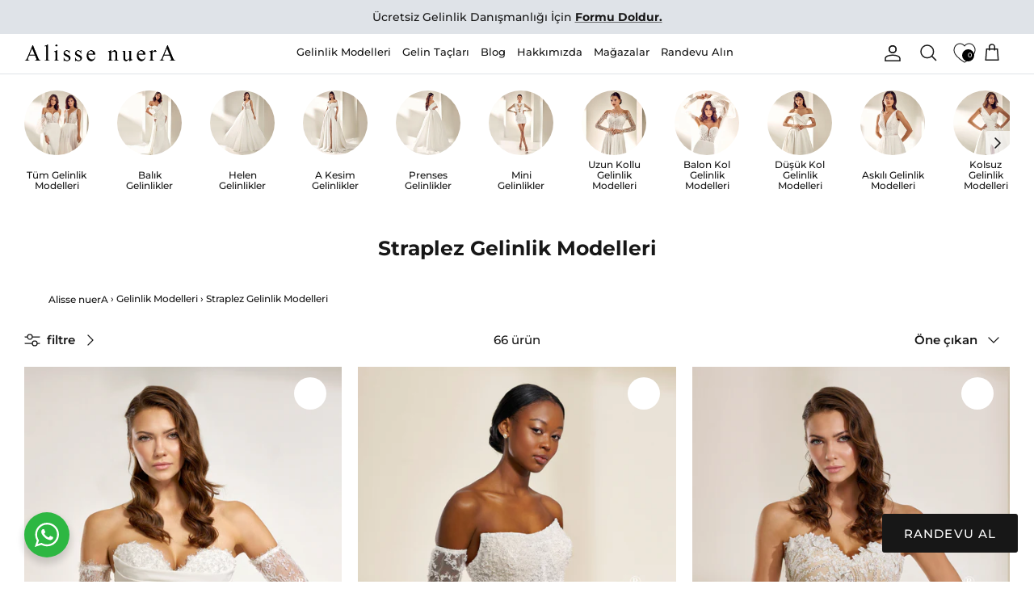

--- FILE ---
content_type: text/html; charset=utf-8
request_url: https://alissenuera.com/collections/straplez-gelinlik-modelleri
body_size: 45448
content:
<!DOCTYPE html><html lang="tr" dir="ltr">
<head>

  

 
<script>
!function (w, d, t) {
  w.TiktokAnalyticsObject=t;var ttq=w[t]=w[t]||[];ttq.methods=["page","track","identify","instances","debug","on","off","once","ready","alias","group","enableCookie","disableCookie"],ttq.setAndDefer=function(t,e){t[e]=function(){t.push([e].concat(Array.prototype.slice.call(arguments,0)))}};for(var i=0;i<ttq.methods.length;i++)ttq.setAndDefer(ttq,ttq.methods[i]);ttq.instance=function(t){for(var e=ttq._i[t]||[],n=0;n<ttq.methods.length;n++)ttq.setAndDefer(e,ttq.methods[n]);return e},ttq.load=function(e,n){var i="https://analytics.tiktok.com/i18n/pixel/events.js";ttq._i=ttq._i||{},ttq._i[e]=[],ttq._i[e]._u=i,ttq._t=ttq._t||{},ttq._t[e]=+new Date,ttq._o=ttq._o||{},ttq._o[e]=n||{};var o=document.createElement("script");o.type="text/javascript",o.async=!0,o.src=i+"?sdkid="+e+"&lib="+t;var a=document.getElementsByTagName("script")[0];a.parentNode.insertBefore(o,a)};

  ttq.load('CGGU2KJC77U6LAATOKDG');
  ttq.page();
}(window, document, 'ttq');
</script>

    
  <!-- Google tag (gtag.js) -->
<script async src="https://www.googletagmanager.com/gtag/js?id=AW-861780827"></script>
<script>
  window.dataLayer = window.dataLayer || [];
  function gtag(){dataLayer.push(arguments);}
  gtag('js', new Date());

  gtag('config', 'AW-861780827');
</script>

  <script>
  fbq('track', 'ViewContent');
</script>

  <meta name="google-site-verification" content="ceRsM6mc5On-NvLiHURWkB3OK34u0NfF36bGINIqXn0" />
  
<!-- Taboola Pixel Code -->
<script type='text/javascript'>
  window._tfa = window._tfa || [];
  window._tfa.push({notify: 'event', name: 'page_view', id: 1356530});
  !function (t, f, a, x) {
         if (!document.getElementById(x)) {
            t.async = 1;t.src = a;t.id=x;f.parentNode.insertBefore(t, f);
         }
  }(document.createElement('script'),
  document.getElementsByTagName('script')[0],
  '//cdn.taboola.com/libtrc/unip/1356530/tfa.js',
  'tb_tfa_script');
</script>
<!-- End of Taboola Pixel Code -->



  <!-- Google Tag Manager -->
<script>(function(w,d,s,l,i){w[l]=w[l]||[];w[l].push({'gtm.start':
new Date().getTime(),event:'gtm.js'});var f=d.getElementsByTagName(s)[0],
j=d.createElement(s),dl=l!='dataLayer'?'&l='+l:'';j.async=true;j.src=
'https://www.googletagmanager.com/gtm.js?id='+i+dl;f.parentNode.insertBefore(j,f);
})(window,document,'script','dataLayer','GTM-N9KKF7X');</script>
<!-- End Google Tag Manager -->


  <title>
    Straplez Gelinlik Modelleri &ndash; Alisse nuerA
  </title>

  <meta charset="utf-8" />
<meta name="viewport" content="width=device-width,initial-scale=1.0" />
<meta http-equiv="X-UA-Compatible" content="IE=edge">



<!-- Google tag (gtag.js) -->
<script async src="https://www.googletagmanager.com/gtag/js?id=AW-861780827"></script>
<script>
  window.dataLayer = window.dataLayer || [];
  function gtag(){dataLayer.push(arguments);}
  gtag('js', new Date());

  gtag('config', 'AW-861780827');
</script>


<!-- Taboola Pixel Code -->
<script type='text/javascript'>
  window._tfa = window._tfa || [];
  window._tfa.push({notify: 'event', name: 'page_view', id: 1356530});
  !function (t, f, a, x) {
         if (!document.getElementById(x)) {
            t.async = 1;t.src = a;t.id=x;f.parentNode.insertBefore(t, f);
         }
  }(document.createElement('script'),
  document.getElementsByTagName('script')[0],
  '//cdn.taboola.com/libtrc/unip/1356530/tfa.js',
  'tb_tfa_script');
</script>
<!-- End of Taboola Pixel Code -->

<link rel="preconnect" href="https://cdn.shopify.com" crossorigin>
<link rel="preconnect" href="https://fonts.shopify.com" crossorigin>
<link rel="preconnect" href="https://monorail-edge.shopifysvc.com"><link rel="preload" as="font" href="//alissenuera.com/cdn/fonts/montserrat/montserrat_n5.07ef3781d9c78c8b93c98419da7ad4fbeebb6635.woff2" type="font/woff2" crossorigin><link rel="preload" as="font" href="//alissenuera.com/cdn/fonts/montserrat/montserrat_n5.07ef3781d9c78c8b93c98419da7ad4fbeebb6635.woff2" type="font/woff2" crossorigin><link rel="preload" as="font" href="//alissenuera.com/cdn/fonts/montserrat/montserrat_n7.3c434e22befd5c18a6b4afadb1e3d77c128c7939.woff2" type="font/woff2" crossorigin><link rel="preload" as="font" href="//alissenuera.com/cdn/fonts/montserrat/montserrat_n4.81949fa0ac9fd2021e16436151e8eaa539321637.woff2" type="font/woff2" crossorigin><link rel="preload" href="//alissenuera.com/cdn/shop/t/23/assets/vendor.min.js?v=11589511144441591071677514402" as="script">
<link rel="preload" href="//alissenuera.com/cdn/shop/t/23/assets/theme.js?v=112191462833952669441733102619" as="script"><link rel="canonical" href="https://alissenuera.com/collections/straplez-gelinlik-modelleri" /><link rel="icon" href="//alissenuera.com/cdn/shop/files/alisse_nuera_favicon.png?crop=center&height=48&v=1670273431&width=48" type="image/png"><meta name="description" content="Aradığınız tüm straplez gelinlikler Alisse nuerA&#39;da! Nikahınızda zarafet ve şıklık yakalamak için Alisse nuerA straplez gelinlik modelleri için tıklayınız!">
<style>
    @font-face {
  font-family: Montserrat;
  font-weight: 500;
  font-style: normal;
  font-display: fallback;
  src: url("//alissenuera.com/cdn/fonts/montserrat/montserrat_n5.07ef3781d9c78c8b93c98419da7ad4fbeebb6635.woff2") format("woff2"),
       url("//alissenuera.com/cdn/fonts/montserrat/montserrat_n5.adf9b4bd8b0e4f55a0b203cdd84512667e0d5e4d.woff") format("woff");
}

    @font-face {
  font-family: Montserrat;
  font-weight: 700;
  font-style: normal;
  font-display: fallback;
  src: url("//alissenuera.com/cdn/fonts/montserrat/montserrat_n7.3c434e22befd5c18a6b4afadb1e3d77c128c7939.woff2") format("woff2"),
       url("//alissenuera.com/cdn/fonts/montserrat/montserrat_n7.5d9fa6e2cae713c8fb539a9876489d86207fe957.woff") format("woff");
}

    @font-face {
  font-family: Montserrat;
  font-weight: 500;
  font-style: normal;
  font-display: fallback;
  src: url("//alissenuera.com/cdn/fonts/montserrat/montserrat_n5.07ef3781d9c78c8b93c98419da7ad4fbeebb6635.woff2") format("woff2"),
       url("//alissenuera.com/cdn/fonts/montserrat/montserrat_n5.adf9b4bd8b0e4f55a0b203cdd84512667e0d5e4d.woff") format("woff");
}

    @font-face {
  font-family: Montserrat;
  font-weight: 500;
  font-style: italic;
  font-display: fallback;
  src: url("//alissenuera.com/cdn/fonts/montserrat/montserrat_i5.d3a783eb0cc26f2fda1e99d1dfec3ebaea1dc164.woff2") format("woff2"),
       url("//alissenuera.com/cdn/fonts/montserrat/montserrat_i5.76d414ea3d56bb79ef992a9c62dce2e9063bc062.woff") format("woff");
}

    @font-face {
  font-family: Montserrat;
  font-weight: 700;
  font-style: italic;
  font-display: fallback;
  src: url("//alissenuera.com/cdn/fonts/montserrat/montserrat_i7.a0d4a463df4f146567d871890ffb3c80408e7732.woff2") format("woff2"),
       url("//alissenuera.com/cdn/fonts/montserrat/montserrat_i7.f6ec9f2a0681acc6f8152c40921d2a4d2e1a2c78.woff") format("woff");
}

    @font-face {
  font-family: Montserrat;
  font-weight: 700;
  font-style: normal;
  font-display: fallback;
  src: url("//alissenuera.com/cdn/fonts/montserrat/montserrat_n7.3c434e22befd5c18a6b4afadb1e3d77c128c7939.woff2") format("woff2"),
       url("//alissenuera.com/cdn/fonts/montserrat/montserrat_n7.5d9fa6e2cae713c8fb539a9876489d86207fe957.woff") format("woff");
}

    @font-face {
  font-family: Montserrat;
  font-weight: 400;
  font-style: normal;
  font-display: fallback;
  src: url("//alissenuera.com/cdn/fonts/montserrat/montserrat_n4.81949fa0ac9fd2021e16436151e8eaa539321637.woff2") format("woff2"),
       url("//alissenuera.com/cdn/fonts/montserrat/montserrat_n4.a6c632ca7b62da89c3594789ba828388aac693fe.woff") format("woff");
}

    @font-face {
  font-family: Montserrat;
  font-weight: 500;
  font-style: normal;
  font-display: fallback;
  src: url("//alissenuera.com/cdn/fonts/montserrat/montserrat_n5.07ef3781d9c78c8b93c98419da7ad4fbeebb6635.woff2") format("woff2"),
       url("//alissenuera.com/cdn/fonts/montserrat/montserrat_n5.adf9b4bd8b0e4f55a0b203cdd84512667e0d5e4d.woff") format("woff");
}

    @font-face {
  font-family: Montserrat;
  font-weight: 600;
  font-style: normal;
  font-display: fallback;
  src: url("//alissenuera.com/cdn/fonts/montserrat/montserrat_n6.1326b3e84230700ef15b3a29fb520639977513e0.woff2") format("woff2"),
       url("//alissenuera.com/cdn/fonts/montserrat/montserrat_n6.652f051080eb14192330daceed8cd53dfdc5ead9.woff") format("woff");
}

  </style>

  <meta property="og:site_name" content="Alisse nuerA">
<meta property="og:url" content="https://alissenuera.com/collections/straplez-gelinlik-modelleri">
<meta property="og:title" content="Straplez Gelinlik Modelleri">
<meta property="og:type" content="product.group">
<meta property="og:description" content="Aradığınız tüm straplez gelinlikler Alisse nuerA&#39;da! Nikahınızda zarafet ve şıklık yakalamak için Alisse nuerA straplez gelinlik modelleri için tıklayınız!"><meta property="og:image" content="http://alissenuera.com/cdn/shop/collections/Straplez_Gelinlik_Modelleri_1200x1200.jpg?v=1676879858">
  <meta property="og:image:secure_url" content="https://alissenuera.com/cdn/shop/collections/Straplez_Gelinlik_Modelleri_1200x1200.jpg?v=1676879858">
  <meta property="og:image:width" content="800">
  <meta property="og:image:height" content="600"><meta name="twitter:site" content="@alissenuera"><meta name="twitter:card" content="summary_large_image">
<meta name="twitter:title" content="Straplez Gelinlik Modelleri">
<meta name="twitter:description" content="Aradığınız tüm straplez gelinlikler Alisse nuerA&#39;da! Nikahınızda zarafet ve şıklık yakalamak için Alisse nuerA straplez gelinlik modelleri için tıklayınız!">


  <link href="//alissenuera.com/cdn/shop/t/23/assets/styles.css?v=24806946466203103541733102620" rel="stylesheet" type="text/css" media="all" />
<script>
    window.theme = window.theme || {};
    theme.money_format_with_product_code_preference = "{{amount_no_decimals}} TL";
    theme.money_format_with_cart_code_preference = "{{amount_no_decimals}} TL";
    theme.money_format = "{{amount_no_decimals}}";
    theme.strings = {
      previous: "Öncesi",
      next: "Sonraki",
      addressError: "Bu adres aranırken hata oluştu",
      addressNoResults: "Bu adres için sonuç yok",
      addressQueryLimit: "Google API kullanım sınırını aştınız. Bir \u003ca href=\"https:\/\/developers.google.com\/maps\/premium\/usage-limits\"\u003ePremium Plana\u003c\/a\u003e yükseltmeyi düşünün.",
      authError: "Google Haritalar API Anahtarınızın kimliği doğrulanırken bir sorun oluştu.",
      icon_labels_left: "Ayrıldı",
      icon_labels_right: "Sağ",
      icon_labels_down: "Aşağı",
      icon_labels_close: "Kapat",
      icon_labels_plus: "Artı",
      imageSlider: "Resim kaydırıcı",
      cart_terms_confirmation: "Devam etmeden önce şartlar ve koşulları kabul etmelisiniz.",
      cart_general_quantity_too_high: "Translation missing: tr.cart.general.quantity_too_high",
      products_listing_from: "İtibaren",
      layout_live_search_see_all: "Tüm sonuçları gör",
      products_product_add_to_cart: "Sepete ekle",
      products_variant_no_stock: "Tükendi",
      products_variant_non_existent: "Kullanım dışı",
      products_product_pick_a: "bir tane seç",
      general_navigation_menu_toggle_aria_label: "Menüyü değiştir",
      general_accessibility_labels_close: "Kapat",
      products_product_added_to_cart: "sepete eklendi",
      general_quick_search_pages: "Sayfalar",
      general_quick_search_no_results: "Üzgünüz, herhangi bir sonuç bulamadık",
      collections_general_see_all_subcollections: "Tümünü Gör..."
    };
    theme.routes = {
      cart_url: '/cart',
      cart_add_url: '/cart/add.js',
      cart_update_url: '/cart/update.js',
      predictive_search_url: '/search/suggest'
    };
    theme.settings = {
      cart_type: "page",
      after_add_to_cart: "notification",
      quickbuy_style: "off",
      avoid_orphans: true
    };
    document.documentElement.classList.add('js');
  </script>

  <script src="//alissenuera.com/cdn/shop/t/23/assets/vendor.min.js?v=11589511144441591071677514402" defer="defer"></script>
  <script src="//alissenuera.com/cdn/shop/t/23/assets/theme.js?v=112191462833952669441733102619" defer="defer"></script>

  <script>window.performance && window.performance.mark && window.performance.mark('shopify.content_for_header.start');</script><meta name="google-site-verification" content="ceRsM6mc5On-NvLiHURWkB3OK34u0NfF36bGINIqXn0">
<meta id="shopify-digital-wallet" name="shopify-digital-wallet" content="/68586668353/digital_wallets/dialog">
<link rel="alternate" type="application/atom+xml" title="Feed" href="/collections/straplez-gelinlik-modelleri.atom" />
<link rel="next" href="/collections/straplez-gelinlik-modelleri?page=2">
<link rel="alternate" type="application/json+oembed" href="https://alissenuera.com/collections/straplez-gelinlik-modelleri.oembed">
<script async="async" src="/checkouts/internal/preloads.js?locale=tr-TR"></script>
<script id="shopify-features" type="application/json">{"accessToken":"2b486b932d7f3fc31a2d52ee0f1f64a4","betas":["rich-media-storefront-analytics"],"domain":"alissenuera.com","predictiveSearch":true,"shopId":68586668353,"locale":"tr"}</script>
<script>var Shopify = Shopify || {};
Shopify.shop = "alisse-nuera.myshopify.com";
Shopify.locale = "tr";
Shopify.currency = {"active":"TRY","rate":"1.0"};
Shopify.country = "TR";
Shopify.theme = {"name":"ANinstalled\/master","id":145209065793,"schema_name":"alissenuera","schema_version":"0.3","theme_store_id":null,"role":"main"};
Shopify.theme.handle = "null";
Shopify.theme.style = {"id":null,"handle":null};
Shopify.cdnHost = "alissenuera.com/cdn";
Shopify.routes = Shopify.routes || {};
Shopify.routes.root = "/";</script>
<script type="module">!function(o){(o.Shopify=o.Shopify||{}).modules=!0}(window);</script>
<script>!function(o){function n(){var o=[];function n(){o.push(Array.prototype.slice.apply(arguments))}return n.q=o,n}var t=o.Shopify=o.Shopify||{};t.loadFeatures=n(),t.autoloadFeatures=n()}(window);</script>
<script id="shop-js-analytics" type="application/json">{"pageType":"collection"}</script>
<script defer="defer" async type="module" src="//alissenuera.com/cdn/shopifycloud/shop-js/modules/v2/client.init-shop-cart-sync_B9hrTPry.tr.esm.js"></script>
<script defer="defer" async type="module" src="//alissenuera.com/cdn/shopifycloud/shop-js/modules/v2/chunk.common_DIgBBaVU.esm.js"></script>
<script type="module">
  await import("//alissenuera.com/cdn/shopifycloud/shop-js/modules/v2/client.init-shop-cart-sync_B9hrTPry.tr.esm.js");
await import("//alissenuera.com/cdn/shopifycloud/shop-js/modules/v2/chunk.common_DIgBBaVU.esm.js");

  window.Shopify.SignInWithShop?.initShopCartSync?.({"fedCMEnabled":true,"windoidEnabled":true});

</script>
<script id="__st">var __st={"a":68586668353,"offset":10800,"reqid":"c2a9a92f-5cf1-4ec5-b78f-de1a50a8c06d-1768606986","pageurl":"alissenuera.com\/collections\/straplez-gelinlik-modelleri","u":"fcb0f8c27ae1","p":"collection","rtyp":"collection","rid":429958889793};</script>
<script>window.ShopifyPaypalV4VisibilityTracking = true;</script>
<script id="captcha-bootstrap">!function(){'use strict';const t='contact',e='account',n='new_comment',o=[[t,t],['blogs',n],['comments',n],[t,'customer']],c=[[e,'customer_login'],[e,'guest_login'],[e,'recover_customer_password'],[e,'create_customer']],r=t=>t.map((([t,e])=>`form[action*='/${t}']:not([data-nocaptcha='true']) input[name='form_type'][value='${e}']`)).join(','),a=t=>()=>t?[...document.querySelectorAll(t)].map((t=>t.form)):[];function s(){const t=[...o],e=r(t);return a(e)}const i='password',u='form_key',d=['recaptcha-v3-token','g-recaptcha-response','h-captcha-response',i],f=()=>{try{return window.sessionStorage}catch{return}},m='__shopify_v',_=t=>t.elements[u];function p(t,e,n=!1){try{const o=window.sessionStorage,c=JSON.parse(o.getItem(e)),{data:r}=function(t){const{data:e,action:n}=t;return t[m]||n?{data:e,action:n}:{data:t,action:n}}(c);for(const[e,n]of Object.entries(r))t.elements[e]&&(t.elements[e].value=n);n&&o.removeItem(e)}catch(o){console.error('form repopulation failed',{error:o})}}const l='form_type',E='cptcha';function T(t){t.dataset[E]=!0}const w=window,h=w.document,L='Shopify',v='ce_forms',y='captcha';let A=!1;((t,e)=>{const n=(g='f06e6c50-85a8-45c8-87d0-21a2b65856fe',I='https://cdn.shopify.com/shopifycloud/storefront-forms-hcaptcha/ce_storefront_forms_captcha_hcaptcha.v1.5.2.iife.js',D={infoText:'hCaptcha ile korunuyor',privacyText:'Gizlilik',termsText:'Koşullar'},(t,e,n)=>{const o=w[L][v],c=o.bindForm;if(c)return c(t,g,e,D).then(n);var r;o.q.push([[t,g,e,D],n]),r=I,A||(h.body.append(Object.assign(h.createElement('script'),{id:'captcha-provider',async:!0,src:r})),A=!0)});var g,I,D;w[L]=w[L]||{},w[L][v]=w[L][v]||{},w[L][v].q=[],w[L][y]=w[L][y]||{},w[L][y].protect=function(t,e){n(t,void 0,e),T(t)},Object.freeze(w[L][y]),function(t,e,n,w,h,L){const[v,y,A,g]=function(t,e,n){const i=e?o:[],u=t?c:[],d=[...i,...u],f=r(d),m=r(i),_=r(d.filter((([t,e])=>n.includes(e))));return[a(f),a(m),a(_),s()]}(w,h,L),I=t=>{const e=t.target;return e instanceof HTMLFormElement?e:e&&e.form},D=t=>v().includes(t);t.addEventListener('submit',(t=>{const e=I(t);if(!e)return;const n=D(e)&&!e.dataset.hcaptchaBound&&!e.dataset.recaptchaBound,o=_(e),c=g().includes(e)&&(!o||!o.value);(n||c)&&t.preventDefault(),c&&!n&&(function(t){try{if(!f())return;!function(t){const e=f();if(!e)return;const n=_(t);if(!n)return;const o=n.value;o&&e.removeItem(o)}(t);const e=Array.from(Array(32),(()=>Math.random().toString(36)[2])).join('');!function(t,e){_(t)||t.append(Object.assign(document.createElement('input'),{type:'hidden',name:u})),t.elements[u].value=e}(t,e),function(t,e){const n=f();if(!n)return;const o=[...t.querySelectorAll(`input[type='${i}']`)].map((({name:t})=>t)),c=[...d,...o],r={};for(const[a,s]of new FormData(t).entries())c.includes(a)||(r[a]=s);n.setItem(e,JSON.stringify({[m]:1,action:t.action,data:r}))}(t,e)}catch(e){console.error('failed to persist form',e)}}(e),e.submit())}));const S=(t,e)=>{t&&!t.dataset[E]&&(n(t,e.some((e=>e===t))),T(t))};for(const o of['focusin','change'])t.addEventListener(o,(t=>{const e=I(t);D(e)&&S(e,y())}));const B=e.get('form_key'),M=e.get(l),P=B&&M;t.addEventListener('DOMContentLoaded',(()=>{const t=y();if(P)for(const e of t)e.elements[l].value===M&&p(e,B);[...new Set([...A(),...v().filter((t=>'true'===t.dataset.shopifyCaptcha))])].forEach((e=>S(e,t)))}))}(h,new URLSearchParams(w.location.search),n,t,e,['guest_login'])})(!0,!0)}();</script>
<script integrity="sha256-4kQ18oKyAcykRKYeNunJcIwy7WH5gtpwJnB7kiuLZ1E=" data-source-attribution="shopify.loadfeatures" defer="defer" src="//alissenuera.com/cdn/shopifycloud/storefront/assets/storefront/load_feature-a0a9edcb.js" crossorigin="anonymous"></script>
<script data-source-attribution="shopify.dynamic_checkout.dynamic.init">var Shopify=Shopify||{};Shopify.PaymentButton=Shopify.PaymentButton||{isStorefrontPortableWallets:!0,init:function(){window.Shopify.PaymentButton.init=function(){};var t=document.createElement("script");t.src="https://alissenuera.com/cdn/shopifycloud/portable-wallets/latest/portable-wallets.tr.js",t.type="module",document.head.appendChild(t)}};
</script>
<script data-source-attribution="shopify.dynamic_checkout.buyer_consent">
  function portableWalletsHideBuyerConsent(e){var t=document.getElementById("shopify-buyer-consent"),n=document.getElementById("shopify-subscription-policy-button");t&&n&&(t.classList.add("hidden"),t.setAttribute("aria-hidden","true"),n.removeEventListener("click",e))}function portableWalletsShowBuyerConsent(e){var t=document.getElementById("shopify-buyer-consent"),n=document.getElementById("shopify-subscription-policy-button");t&&n&&(t.classList.remove("hidden"),t.removeAttribute("aria-hidden"),n.addEventListener("click",e))}window.Shopify?.PaymentButton&&(window.Shopify.PaymentButton.hideBuyerConsent=portableWalletsHideBuyerConsent,window.Shopify.PaymentButton.showBuyerConsent=portableWalletsShowBuyerConsent);
</script>
<script data-source-attribution="shopify.dynamic_checkout.cart.bootstrap">document.addEventListener("DOMContentLoaded",(function(){function t(){return document.querySelector("shopify-accelerated-checkout-cart, shopify-accelerated-checkout")}if(t())Shopify.PaymentButton.init();else{new MutationObserver((function(e,n){t()&&(Shopify.PaymentButton.init(),n.disconnect())})).observe(document.body,{childList:!0,subtree:!0})}}));
</script>
<script id='scb4127' type='text/javascript' async='' src='https://alissenuera.com/cdn/shopifycloud/privacy-banner/storefront-banner.js'></script>
<script>window.performance && window.performance.mark && window.performance.mark('shopify.content_for_header.end');</script>

  <!-- Belkapp verify --><meta name="google-site-verification" content="yT1MQ8UZmSpCv1jyYEEAkGDrjNvuFmdaOnYMhjlTaJo" />

 
<!-- BEGIN app block: shopify://apps/ecomposer-builder/blocks/app-embed/a0fc26e1-7741-4773-8b27-39389b4fb4a0 --><!-- DNS Prefetch & Preconnect -->
<link rel="preconnect" href="https://cdn.ecomposer.app" crossorigin>
<link rel="dns-prefetch" href="https://cdn.ecomposer.app">

<link rel="prefetch" href="https://cdn.ecomposer.app/vendors/css/ecom-swiper@11.css" as="style">
<link rel="prefetch" href="https://cdn.ecomposer.app/vendors/js/ecom-swiper@11.0.5.js" as="script">
<link rel="prefetch" href="https://cdn.ecomposer.app/vendors/js/ecom_modal.js" as="script">

<!-- Global CSS --><!--ECOM-EMBED-->
  <style id="ecom-global-css" class="ecom-global-css">/**ECOM-INSERT-CSS**/.ecom-section > div.core__row--columns{max-width: 1200px;}.ecom-column>div.core__column--wrapper{padding: 20px;}div.core__blocks--body>div.ecom-block.elmspace:not(:first-child){margin-top: 20px;}:root{--ecom-global-container-width:1200px;--ecom-global-colunm-gap:20px;--ecom-global-elements-space:20px;--ecom-global-colors-primary:#ffffff;--ecom-global-colors-secondary:#ffffff;--ecom-global-colors-text:#ffffff;--ecom-global-colors-accent:#ffffff;--ecom-global-typography-h1-font-weight:600;--ecom-global-typography-h1-font-size:72px;--ecom-global-typography-h1-line-height:90px;--ecom-global-typography-h1-letter-spacing:-0.02em;--ecom-global-typography-h2-font-weight:600;--ecom-global-typography-h2-font-size:60px;--ecom-global-typography-h2-line-height:72px;--ecom-global-typography-h2-letter-spacing:-0.02em;--ecom-global-typography-h3-font-weight:600;--ecom-global-typography-h3-font-size:48px;--ecom-global-typography-h3-line-height:60px;--ecom-global-typography-h3-letter-spacing:-0.02em;--ecom-global-typography-h4-font-weight:600;--ecom-global-typography-h4-font-size:36px;--ecom-global-typography-h4-line-height:44px;--ecom-global-typography-h4-letter-spacing:-0.02em;--ecom-global-typography-h5-font-weight:600;--ecom-global-typography-h5-font-size:30px;--ecom-global-typography-h5-line-height:38px;--ecom-global-typography-h6-font-weight:600;--ecom-global-typography-h6-font-size:24px;--ecom-global-typography-h6-line-height:32px;--ecom-global-typography-h7-font-weight:400;--ecom-global-typography-h7-font-size:18px;--ecom-global-typography-h7-line-height:28px;}</style>
  <!--/ECOM-EMBED--><!-- Custom CSS & JS --><!-- Open Graph Meta Tags for Pages --><!-- Critical Inline Styles -->
<style class="ecom-theme-helper">.ecom-animation{opacity:0}.ecom-animation.animate,.ecom-animation.ecom-animated{opacity:1}.ecom-cart-popup{display:grid;position:fixed;inset:0;z-index:9999999;align-content:center;padding:5px;justify-content:center;align-items:center;justify-items:center}.ecom-cart-popup::before{content:' ';position:absolute;background:#e5e5e5b3;inset:0}.ecom-ajax-loading{cursor:not-allowed;pointer-events:none;opacity:.6}#ecom-toast{visibility:hidden;max-width:50px;height:60px;margin:auto;background-color:#333;color:#fff;text-align:center;border-radius:2px;position:fixed;z-index:1;left:0;right:0;bottom:30px;font-size:17px;display:grid;grid-template-columns:50px auto;align-items:center;justify-content:start;align-content:center;justify-items:start}#ecom-toast.ecom-toast-show{visibility:visible;animation:ecomFadein .5s,ecomExpand .5s .5s,ecomStay 3s 1s,ecomShrink .5s 4s,ecomFadeout .5s 4.5s}#ecom-toast #ecom-toast-icon{width:50px;height:100%;box-sizing:border-box;background-color:#111;color:#fff;padding:5px}#ecom-toast .ecom-toast-icon-svg{width:100%;height:100%;position:relative;vertical-align:middle;margin:auto;text-align:center}#ecom-toast #ecom-toast-desc{color:#fff;padding:16px;overflow:hidden;white-space:nowrap}@media(max-width:768px){#ecom-toast #ecom-toast-desc{white-space:normal;min-width:250px}#ecom-toast{height:auto;min-height:60px}}.ecom__column-full-height{height:100%}@keyframes ecomFadein{from{bottom:0;opacity:0}to{bottom:30px;opacity:1}}@keyframes ecomExpand{from{min-width:50px}to{min-width:var(--ecom-max-width)}}@keyframes ecomStay{from{min-width:var(--ecom-max-width)}to{min-width:var(--ecom-max-width)}}@keyframes ecomShrink{from{min-width:var(--ecom-max-width)}to{min-width:50px}}@keyframes ecomFadeout{from{bottom:30px;opacity:1}to{bottom:60px;opacity:0}}</style>


<!-- EComposer Config Script -->
<script id="ecom-theme-helpers" async>
window.EComposer=window.EComposer||{};(function(){if(!this.configs)this.configs={};this.configs.ajax_cart={enable:false};this.customer=false;this.proxy_path='/apps/ecomposer-visual-page-builder';
this.popupScriptUrl='https://cdn.shopify.com/extensions/019b200c-ceec-7ac9-af95-28c32fd62de8/ecomposer-94/assets/ecom_popup.js';
this.routes={domain:'https://alissenuera.com',root_url:'/',collections_url:'/collections',all_products_collection_url:'/collections/all',cart_url:'/cart',cart_add_url:'/cart/add',cart_change_url:'/cart/change',cart_clear_url:'/cart/clear',cart_update_url:'/cart/update',product_recommendations_url:'/recommendations/products'};
this.queryParams={};
if(window.location.search.length){new URLSearchParams(window.location.search).forEach((value,key)=>{this.queryParams[key]=value})}
this.money_format="{{amount_no_decimals}}";
this.money_with_currency_format="{{amount_no_decimals}} TL";
this.currencyCodeEnabled=null;this.abTestingData = [];this.formatMoney=function(t,e){const r=this.currencyCodeEnabled?this.money_with_currency_format:this.money_format;function a(t,e){return void 0===t?e:t}function o(t,e,r,o){if(e=a(e,2),r=a(r,","),o=a(o,"."),isNaN(t)||null==t)return 0;var n=(t=(t/100).toFixed(e)).split(".");return n[0].replace(/(\d)(?=(\d\d\d)+(?!\d))/g,"$1"+r)+(n[1]?o+n[1]:"")}"string"==typeof t&&(t=t.replace(".",""));var n="",i=/\{\{\s*(\w+)\s*\}\}/,s=e||r;switch(s.match(i)[1]){case"amount":n=o(t,2);break;case"amount_no_decimals":n=o(t,0);break;case"amount_with_comma_separator":n=o(t,2,".",",");break;case"amount_with_space_separator":n=o(t,2," ",",");break;case"amount_with_period_and_space_separator":n=o(t,2," ",".");break;case"amount_no_decimals_with_comma_separator":n=o(t,0,".",",");break;case"amount_no_decimals_with_space_separator":n=o(t,0," ");break;case"amount_with_apostrophe_separator":n=o(t,2,"'",".")}return s.replace(i,n)};
this.resizeImage=function(t,e){try{if(!e||"original"==e||"full"==e||"master"==e)return t;if(-1!==t.indexOf("cdn.shopify.com")||-1!==t.indexOf("/cdn/shop/")){var r=t.match(/\.(jpg|jpeg|gif|png|bmp|bitmap|tiff|tif|webp)((\#[0-9a-z\-]+)?(\?v=.*)?)?$/gim);if(null==r)return null;var a=t.split(r[0]),o=r[0];return a[0]+"_"+e+o}}catch(r){return t}return t};
this.getProduct=function(t){if(!t)return!1;let e=("/"===this.routes.root_url?"":this.routes.root_url)+"/products/"+t+".js?shop="+Shopify.shop;return window.ECOM_LIVE&&(e="/shop/builder/ajax/ecom-proxy/products/"+t+"?shop="+Shopify.shop),window.fetch(e,{headers:{"Content-Type":"application/json"}}).then(t=>t.ok?t.json():false)};
const u=new URLSearchParams(window.location.search);if(u.has("ecom-redirect")){const r=u.get("ecom-redirect");if(r){let d;try{d=decodeURIComponent(r)}catch{return}d=d.trim().replace(/[\r\n\t]/g,"");if(d.length>2e3)return;const p=["javascript:","data:","vbscript:","file:","ftp:","mailto:","tel:","sms:","chrome:","chrome-extension:","moz-extension:","ms-browser-extension:"],l=d.toLowerCase();for(const o of p)if(l.includes(o))return;const x=[/<script/i,/<\/script/i,/javascript:/i,/vbscript:/i,/onload=/i,/onerror=/i,/onclick=/i,/onmouseover=/i,/onfocus=/i,/onblur=/i,/onsubmit=/i,/onchange=/i,/alert\s*\(/i,/confirm\s*\(/i,/prompt\s*\(/i,/document\./i,/window\./i,/eval\s*\(/i];for(const t of x)if(t.test(d))return;if(d.startsWith("/")&&!d.startsWith("//")){if(!/^[a-zA-Z0-9\-._~:/?#[\]@!$&'()*+,;=%]+$/.test(d))return;if(d.includes("../")||d.includes("./"))return;window.location.href=d;return}if(!d.includes("://")&&!d.startsWith("//")){if(!/^[a-zA-Z0-9\-._~:/?#[\]@!$&'()*+,;=%]+$/.test(d))return;if(d.includes("../")||d.includes("./"))return;window.location.href="/"+d;return}let n;try{n=new URL(d)}catch{return}if(!["http:","https:"].includes(n.protocol))return;if(n.port&&(parseInt(n.port)<1||parseInt(n.port)>65535))return;const a=[window.location.hostname];if(a.includes(n.hostname)&&(n.href===d||n.toString()===d))window.location.href=d}}
}).bind(window.EComposer)();
if(window.Shopify&&window.Shopify.designMode&&window.top&&window.top.opener){window.addEventListener("load",function(){window.top.opener.postMessage({action:"ecomposer:loaded"},"*")})}
</script>

<!-- Quickview Script -->
<script id="ecom-theme-quickview" async>
window.EComposer=window.EComposer||{};(function(){this.initQuickview=function(){var enable_qv=false;const qv_wrapper_script=document.querySelector('#ecom-quickview-template-html');if(!qv_wrapper_script)return;const ecom_quickview=document.createElement('div');ecom_quickview.classList.add('ecom-quickview');ecom_quickview.innerHTML=qv_wrapper_script.innerHTML;document.body.prepend(ecom_quickview);const qv_wrapper=ecom_quickview.querySelector('.ecom-quickview__wrapper');const ecomQuickview=function(e){let t=qv_wrapper.querySelector(".ecom-quickview__content-data");if(t){let i=document.createRange().createContextualFragment(e);t.innerHTML="",t.append(i),qv_wrapper.classList.add("ecom-open");let c=new CustomEvent("ecom:quickview:init",{detail:{wrapper:qv_wrapper}});document.dispatchEvent(c),setTimeout(function(){qv_wrapper.classList.add("ecom-display")},500),closeQuickview(t)}},closeQuickview=function(e){let t=qv_wrapper.querySelector(".ecom-quickview__close-btn"),i=qv_wrapper.querySelector(".ecom-quickview__content");function c(t){let o=t.target;do{if(o==i||o&&o.classList&&o.classList.contains("ecom-modal"))return;o=o.parentNode}while(o);o!=i&&(qv_wrapper.classList.add("ecom-remove"),qv_wrapper.classList.remove("ecom-open","ecom-display","ecom-remove"),setTimeout(function(){e.innerHTML=""},300),document.removeEventListener("click",c),document.removeEventListener("keydown",n))}function n(t){(t.isComposing||27===t.keyCode)&&(qv_wrapper.classList.add("ecom-remove"),qv_wrapper.classList.remove("ecom-open","ecom-display","ecom-remove"),setTimeout(function(){e.innerHTML=""},300),document.removeEventListener("keydown",n),document.removeEventListener("click",c))}t&&t.addEventListener("click",function(t){t.preventDefault(),document.removeEventListener("click",c),document.removeEventListener("keydown",n),qv_wrapper.classList.add("ecom-remove"),qv_wrapper.classList.remove("ecom-open","ecom-display","ecom-remove"),setTimeout(function(){e.innerHTML=""},300)}),document.addEventListener("click",c),document.addEventListener("keydown",n)};function quickViewHandler(e){e&&e.preventDefault();let t=this;t.classList&&t.classList.add("ecom-loading");let i=t.classList?t.getAttribute("href"):window.location.pathname;if(i){if(window.location.search.includes("ecom_template_id")){let c=new URLSearchParams(location.search);i=window.location.pathname+"?section_id="+c.get("ecom_template_id")}else i+=(i.includes("?")?"&":"?")+"section_id=ecom-default-template-quickview";fetch(i).then(function(e){return 200==e.status?e.text():window.document.querySelector("#admin-bar-iframe")?(404==e.status?alert("Please create Ecomposer quickview template first!"):alert("Have some problem with quickview!"),t.classList&&t.classList.remove("ecom-loading"),!1):void window.open(new URL(i).pathname,"_blank")}).then(function(e){e&&(ecomQuickview(e),setTimeout(function(){t.classList&&t.classList.remove("ecom-loading")},300))}).catch(function(e){})}}
if(window.location.search.includes('ecom_template_id')){setTimeout(quickViewHandler,1000)}
if(enable_qv){const qv_buttons=document.querySelectorAll('.ecom-product-quickview');if(qv_buttons.length>0){qv_buttons.forEach(function(button,index){button.addEventListener('click',quickViewHandler)})}}
}}).bind(window.EComposer)();
</script>

<!-- Quickview Template -->
<script type="text/template" id="ecom-quickview-template-html">
<div class="ecom-quickview__wrapper ecom-dn"><div class="ecom-quickview__container"><div class="ecom-quickview__content"><div class="ecom-quickview__content-inner"><div class="ecom-quickview__content-data"></div></div><span class="ecom-quickview__close-btn"><svg version="1.1" xmlns="http://www.w3.org/2000/svg" width="32" height="32" viewBox="0 0 32 32"><path d="M10.722 9.969l-0.754 0.754 5.278 5.278-5.253 5.253 0.754 0.754 5.253-5.253 5.253 5.253 0.754-0.754-5.253-5.253 5.278-5.278-0.754-0.754-5.278 5.278z" fill="#000000"></path></svg></span></div></div></div>
</script>

<!-- Quickview Styles -->
<style class="ecom-theme-quickview">.ecom-quickview .ecom-animation{opacity:1}.ecom-quickview__wrapper{opacity:0;display:none;pointer-events:none}.ecom-quickview__wrapper.ecom-open{position:fixed;top:0;left:0;right:0;bottom:0;display:block;pointer-events:auto;z-index:100000;outline:0!important;-webkit-backface-visibility:hidden;opacity:1;transition:all .1s}.ecom-quickview__container{text-align:center;position:absolute;width:100%;height:100%;left:0;top:0;padding:0 8px;box-sizing:border-box;opacity:0;background-color:rgba(0,0,0,.8);transition:opacity .1s}.ecom-quickview__container:before{content:"";display:inline-block;height:100%;vertical-align:middle}.ecom-quickview__wrapper.ecom-display .ecom-quickview__content{visibility:visible;opacity:1;transform:none}.ecom-quickview__content{position:relative;display:inline-block;opacity:0;visibility:hidden;transition:transform .1s,opacity .1s;transform:translateX(-100px)}.ecom-quickview__content-inner{position:relative;display:inline-block;vertical-align:middle;margin:0 auto;text-align:left;z-index:999;overflow-y:auto;max-height:80vh}.ecom-quickview__content-data>.shopify-section{margin:0 auto;max-width:980px;overflow:hidden;position:relative;background-color:#fff;opacity:0}.ecom-quickview__wrapper.ecom-display .ecom-quickview__content-data>.shopify-section{opacity:1;transform:none}.ecom-quickview__wrapper.ecom-display .ecom-quickview__container{opacity:1}.ecom-quickview__wrapper.ecom-remove #shopify-section-ecom-default-template-quickview{opacity:0;transform:translateX(100px)}.ecom-quickview__close-btn{position:fixed!important;top:0;right:0;transform:none;background-color:transparent;color:#000;opacity:0;width:40px;height:40px;transition:.25s;z-index:9999;stroke:#fff}.ecom-quickview__wrapper.ecom-display .ecom-quickview__close-btn{opacity:1}.ecom-quickview__close-btn:hover{cursor:pointer}@media screen and (max-width:1024px){.ecom-quickview__content{position:absolute;inset:0;margin:50px 15px;display:flex}.ecom-quickview__close-btn{right:0}}.ecom-toast-icon-info{display:none}.ecom-toast-error .ecom-toast-icon-info{display:inline!important}.ecom-toast-error .ecom-toast-icon-success{display:none!important}.ecom-toast-icon-success{fill:#fff;width:35px}</style>

<!-- Toast Template -->
<script type="text/template" id="ecom-template-html"><!-- BEGIN app snippet: ecom-toast --><div id="ecom-toast"><div id="ecom-toast-icon"><svg xmlns="http://www.w3.org/2000/svg" class="ecom-toast-icon-svg ecom-toast-icon-info" fill="none" viewBox="0 0 24 24" stroke="currentColor"><path stroke-linecap="round" stroke-linejoin="round" stroke-width="2" d="M13 16h-1v-4h-1m1-4h.01M21 12a9 9 0 11-18 0 9 9 0 0118 0z"/></svg>
<svg class="ecom-toast-icon-svg ecom-toast-icon-success" xmlns="http://www.w3.org/2000/svg" viewBox="0 0 512 512"><path d="M256 8C119 8 8 119 8 256s111 248 248 248 248-111 248-248S393 8 256 8zm0 48c110.5 0 200 89.5 200 200 0 110.5-89.5 200-200 200-110.5 0-200-89.5-200-200 0-110.5 89.5-200 200-200m140.2 130.3l-22.5-22.7c-4.7-4.7-12.3-4.7-17-.1L215.3 303.7l-59.8-60.3c-4.7-4.7-12.3-4.7-17-.1l-22.7 22.5c-4.7 4.7-4.7 12.3-.1 17l90.8 91.5c4.7 4.7 12.3 4.7 17 .1l172.6-171.2c4.7-4.7 4.7-12.3 .1-17z"/></svg>
</div><div id="ecom-toast-desc"></div></div><!-- END app snippet --></script><!-- END app block --><!-- BEGIN app block: shopify://apps/se-wishlist-engine/blocks/app-embed/8f7c0857-8e71-463d-a168-8e133094753b --><link rel="preload" href="https://cdn.shopify.com/extensions/019b0687-34c2-750d-9296-a1de718428be/wishlist-engine-225/assets/wishlist-engine.css" as="style" onload="this.onload=null;this.rel='stylesheet'">
<noscript><link rel="stylesheet" href="https://cdn.shopify.com/extensions/019b0687-34c2-750d-9296-a1de718428be/wishlist-engine-225/assets/wishlist-engine.css"></noscript>

<meta name="wishlist_shop_current_currency" content="{{amount_no_decimals}}" id="wishlist_shop_current_currency"/>
<script data-id="Ad05seVZTT0FSY1FTM__14198427981142892921" type="application/javascript">
  var  customHeartIcon='';
  var  customHeartFillIcon='';
</script>

 
<script src="https://cdn.shopify.com/extensions/019b0687-34c2-750d-9296-a1de718428be/wishlist-engine-225/assets/wishlist-engine-app.js" defer></script>

<!-- END app block --><script src="https://cdn.shopify.com/extensions/cfc76123-b24f-4e9a-a1dc-585518796af7/forms-2294/assets/shopify-forms-loader.js" type="text/javascript" defer="defer"></script>
<script src="https://cdn.shopify.com/extensions/019b200c-ceec-7ac9-af95-28c32fd62de8/ecomposer-94/assets/ecom.js" type="text/javascript" defer="defer"></script>
<link href="https://monorail-edge.shopifysvc.com" rel="dns-prefetch">
<script>(function(){if ("sendBeacon" in navigator && "performance" in window) {try {var session_token_from_headers = performance.getEntriesByType('navigation')[0].serverTiming.find(x => x.name == '_s').description;} catch {var session_token_from_headers = undefined;}var session_cookie_matches = document.cookie.match(/_shopify_s=([^;]*)/);var session_token_from_cookie = session_cookie_matches && session_cookie_matches.length === 2 ? session_cookie_matches[1] : "";var session_token = session_token_from_headers || session_token_from_cookie || "";function handle_abandonment_event(e) {var entries = performance.getEntries().filter(function(entry) {return /monorail-edge.shopifysvc.com/.test(entry.name);});if (!window.abandonment_tracked && entries.length === 0) {window.abandonment_tracked = true;var currentMs = Date.now();var navigation_start = performance.timing.navigationStart;var payload = {shop_id: 68586668353,url: window.location.href,navigation_start,duration: currentMs - navigation_start,session_token,page_type: "collection"};window.navigator.sendBeacon("https://monorail-edge.shopifysvc.com/v1/produce", JSON.stringify({schema_id: "online_store_buyer_site_abandonment/1.1",payload: payload,metadata: {event_created_at_ms: currentMs,event_sent_at_ms: currentMs}}));}}window.addEventListener('pagehide', handle_abandonment_event);}}());</script>
<script id="web-pixels-manager-setup">(function e(e,d,r,n,o){if(void 0===o&&(o={}),!Boolean(null===(a=null===(i=window.Shopify)||void 0===i?void 0:i.analytics)||void 0===a?void 0:a.replayQueue)){var i,a;window.Shopify=window.Shopify||{};var t=window.Shopify;t.analytics=t.analytics||{};var s=t.analytics;s.replayQueue=[],s.publish=function(e,d,r){return s.replayQueue.push([e,d,r]),!0};try{self.performance.mark("wpm:start")}catch(e){}var l=function(){var e={modern:/Edge?\/(1{2}[4-9]|1[2-9]\d|[2-9]\d{2}|\d{4,})\.\d+(\.\d+|)|Firefox\/(1{2}[4-9]|1[2-9]\d|[2-9]\d{2}|\d{4,})\.\d+(\.\d+|)|Chrom(ium|e)\/(9{2}|\d{3,})\.\d+(\.\d+|)|(Maci|X1{2}).+ Version\/(15\.\d+|(1[6-9]|[2-9]\d|\d{3,})\.\d+)([,.]\d+|)( \(\w+\)|)( Mobile\/\w+|) Safari\/|Chrome.+OPR\/(9{2}|\d{3,})\.\d+\.\d+|(CPU[ +]OS|iPhone[ +]OS|CPU[ +]iPhone|CPU IPhone OS|CPU iPad OS)[ +]+(15[._]\d+|(1[6-9]|[2-9]\d|\d{3,})[._]\d+)([._]\d+|)|Android:?[ /-](13[3-9]|1[4-9]\d|[2-9]\d{2}|\d{4,})(\.\d+|)(\.\d+|)|Android.+Firefox\/(13[5-9]|1[4-9]\d|[2-9]\d{2}|\d{4,})\.\d+(\.\d+|)|Android.+Chrom(ium|e)\/(13[3-9]|1[4-9]\d|[2-9]\d{2}|\d{4,})\.\d+(\.\d+|)|SamsungBrowser\/([2-9]\d|\d{3,})\.\d+/,legacy:/Edge?\/(1[6-9]|[2-9]\d|\d{3,})\.\d+(\.\d+|)|Firefox\/(5[4-9]|[6-9]\d|\d{3,})\.\d+(\.\d+|)|Chrom(ium|e)\/(5[1-9]|[6-9]\d|\d{3,})\.\d+(\.\d+|)([\d.]+$|.*Safari\/(?![\d.]+ Edge\/[\d.]+$))|(Maci|X1{2}).+ Version\/(10\.\d+|(1[1-9]|[2-9]\d|\d{3,})\.\d+)([,.]\d+|)( \(\w+\)|)( Mobile\/\w+|) Safari\/|Chrome.+OPR\/(3[89]|[4-9]\d|\d{3,})\.\d+\.\d+|(CPU[ +]OS|iPhone[ +]OS|CPU[ +]iPhone|CPU IPhone OS|CPU iPad OS)[ +]+(10[._]\d+|(1[1-9]|[2-9]\d|\d{3,})[._]\d+)([._]\d+|)|Android:?[ /-](13[3-9]|1[4-9]\d|[2-9]\d{2}|\d{4,})(\.\d+|)(\.\d+|)|Mobile Safari.+OPR\/([89]\d|\d{3,})\.\d+\.\d+|Android.+Firefox\/(13[5-9]|1[4-9]\d|[2-9]\d{2}|\d{4,})\.\d+(\.\d+|)|Android.+Chrom(ium|e)\/(13[3-9]|1[4-9]\d|[2-9]\d{2}|\d{4,})\.\d+(\.\d+|)|Android.+(UC? ?Browser|UCWEB|U3)[ /]?(15\.([5-9]|\d{2,})|(1[6-9]|[2-9]\d|\d{3,})\.\d+)\.\d+|SamsungBrowser\/(5\.\d+|([6-9]|\d{2,})\.\d+)|Android.+MQ{2}Browser\/(14(\.(9|\d{2,})|)|(1[5-9]|[2-9]\d|\d{3,})(\.\d+|))(\.\d+|)|K[Aa][Ii]OS\/(3\.\d+|([4-9]|\d{2,})\.\d+)(\.\d+|)/},d=e.modern,r=e.legacy,n=navigator.userAgent;return n.match(d)?"modern":n.match(r)?"legacy":"unknown"}(),u="modern"===l?"modern":"legacy",c=(null!=n?n:{modern:"",legacy:""})[u],f=function(e){return[e.baseUrl,"/wpm","/b",e.hashVersion,"modern"===e.buildTarget?"m":"l",".js"].join("")}({baseUrl:d,hashVersion:r,buildTarget:u}),m=function(e){var d=e.version,r=e.bundleTarget,n=e.surface,o=e.pageUrl,i=e.monorailEndpoint;return{emit:function(e){var a=e.status,t=e.errorMsg,s=(new Date).getTime(),l=JSON.stringify({metadata:{event_sent_at_ms:s},events:[{schema_id:"web_pixels_manager_load/3.1",payload:{version:d,bundle_target:r,page_url:o,status:a,surface:n,error_msg:t},metadata:{event_created_at_ms:s}}]});if(!i)return console&&console.warn&&console.warn("[Web Pixels Manager] No Monorail endpoint provided, skipping logging."),!1;try{return self.navigator.sendBeacon.bind(self.navigator)(i,l)}catch(e){}var u=new XMLHttpRequest;try{return u.open("POST",i,!0),u.setRequestHeader("Content-Type","text/plain"),u.send(l),!0}catch(e){return console&&console.warn&&console.warn("[Web Pixels Manager] Got an unhandled error while logging to Monorail."),!1}}}}({version:r,bundleTarget:l,surface:e.surface,pageUrl:self.location.href,monorailEndpoint:e.monorailEndpoint});try{o.browserTarget=l,function(e){var d=e.src,r=e.async,n=void 0===r||r,o=e.onload,i=e.onerror,a=e.sri,t=e.scriptDataAttributes,s=void 0===t?{}:t,l=document.createElement("script"),u=document.querySelector("head"),c=document.querySelector("body");if(l.async=n,l.src=d,a&&(l.integrity=a,l.crossOrigin="anonymous"),s)for(var f in s)if(Object.prototype.hasOwnProperty.call(s,f))try{l.dataset[f]=s[f]}catch(e){}if(o&&l.addEventListener("load",o),i&&l.addEventListener("error",i),u)u.appendChild(l);else{if(!c)throw new Error("Did not find a head or body element to append the script");c.appendChild(l)}}({src:f,async:!0,onload:function(){if(!function(){var e,d;return Boolean(null===(d=null===(e=window.Shopify)||void 0===e?void 0:e.analytics)||void 0===d?void 0:d.initialized)}()){var d=window.webPixelsManager.init(e)||void 0;if(d){var r=window.Shopify.analytics;r.replayQueue.forEach((function(e){var r=e[0],n=e[1],o=e[2];d.publishCustomEvent(r,n,o)})),r.replayQueue=[],r.publish=d.publishCustomEvent,r.visitor=d.visitor,r.initialized=!0}}},onerror:function(){return m.emit({status:"failed",errorMsg:"".concat(f," has failed to load")})},sri:function(e){var d=/^sha384-[A-Za-z0-9+/=]+$/;return"string"==typeof e&&d.test(e)}(c)?c:"",scriptDataAttributes:o}),m.emit({status:"loading"})}catch(e){m.emit({status:"failed",errorMsg:(null==e?void 0:e.message)||"Unknown error"})}}})({shopId: 68586668353,storefrontBaseUrl: "https://alissenuera.com",extensionsBaseUrl: "https://extensions.shopifycdn.com/cdn/shopifycloud/web-pixels-manager",monorailEndpoint: "https://monorail-edge.shopifysvc.com/unstable/produce_batch",surface: "storefront-renderer",enabledBetaFlags: ["2dca8a86"],webPixelsConfigList: [{"id":"710476097","configuration":"{\"config\":\"{\\\"pixel_id\\\":\\\"G-T9QMXMSQB9\\\",\\\"target_country\\\":\\\"TR\\\",\\\"gtag_events\\\":[{\\\"type\\\":\\\"purchase\\\",\\\"action_label\\\":\\\"G-T9QMXMSQB9\\\"},{\\\"type\\\":\\\"page_view\\\",\\\"action_label\\\":\\\"G-T9QMXMSQB9\\\"},{\\\"type\\\":\\\"view_item\\\",\\\"action_label\\\":\\\"G-T9QMXMSQB9\\\"},{\\\"type\\\":\\\"search\\\",\\\"action_label\\\":\\\"G-T9QMXMSQB9\\\"},{\\\"type\\\":\\\"add_to_cart\\\",\\\"action_label\\\":\\\"G-T9QMXMSQB9\\\"},{\\\"type\\\":\\\"begin_checkout\\\",\\\"action_label\\\":\\\"G-T9QMXMSQB9\\\"},{\\\"type\\\":\\\"add_payment_info\\\",\\\"action_label\\\":\\\"G-T9QMXMSQB9\\\"}],\\\"enable_monitoring_mode\\\":false}\"}","eventPayloadVersion":"v1","runtimeContext":"OPEN","scriptVersion":"b2a88bafab3e21179ed38636efcd8a93","type":"APP","apiClientId":1780363,"privacyPurposes":[],"dataSharingAdjustments":{"protectedCustomerApprovalScopes":["read_customer_address","read_customer_email","read_customer_name","read_customer_personal_data","read_customer_phone"]}},{"id":"640483649","configuration":"{\"pixel_id\":\"1851986028404602\",\"pixel_type\":\"facebook_pixel\",\"metaapp_system_user_token\":\"-\"}","eventPayloadVersion":"v1","runtimeContext":"OPEN","scriptVersion":"ca16bc87fe92b6042fbaa3acc2fbdaa6","type":"APP","apiClientId":2329312,"privacyPurposes":["ANALYTICS","MARKETING","SALE_OF_DATA"],"dataSharingAdjustments":{"protectedCustomerApprovalScopes":["read_customer_address","read_customer_email","read_customer_name","read_customer_personal_data","read_customer_phone"]}},{"id":"shopify-app-pixel","configuration":"{}","eventPayloadVersion":"v1","runtimeContext":"STRICT","scriptVersion":"0450","apiClientId":"shopify-pixel","type":"APP","privacyPurposes":["ANALYTICS","MARKETING"]},{"id":"shopify-custom-pixel","eventPayloadVersion":"v1","runtimeContext":"LAX","scriptVersion":"0450","apiClientId":"shopify-pixel","type":"CUSTOM","privacyPurposes":["ANALYTICS","MARKETING"]}],isMerchantRequest: false,initData: {"shop":{"name":"Alisse nuerA","paymentSettings":{"currencyCode":"TRY"},"myshopifyDomain":"alisse-nuera.myshopify.com","countryCode":"TR","storefrontUrl":"https:\/\/alissenuera.com"},"customer":null,"cart":null,"checkout":null,"productVariants":[],"purchasingCompany":null},},"https://alissenuera.com/cdn","fcfee988w5aeb613cpc8e4bc33m6693e112",{"modern":"","legacy":""},{"shopId":"68586668353","storefrontBaseUrl":"https:\/\/alissenuera.com","extensionBaseUrl":"https:\/\/extensions.shopifycdn.com\/cdn\/shopifycloud\/web-pixels-manager","surface":"storefront-renderer","enabledBetaFlags":"[\"2dca8a86\"]","isMerchantRequest":"false","hashVersion":"fcfee988w5aeb613cpc8e4bc33m6693e112","publish":"custom","events":"[[\"page_viewed\",{}],[\"collection_viewed\",{\"collection\":{\"id\":\"429958889793\",\"title\":\"Straplez Gelinlik Modelleri\",\"productVariants\":[{\"price\":{\"amount\":60000.0,\"currencyCode\":\"TRY\"},\"product\":{\"title\":\"Portatif Kollu İşlemeli Dantel Detaylı Kuyruklu Balık Gelinlik Modeli\",\"vendor\":\"Alisse nuerA\",\"id\":\"9766466486593\",\"untranslatedTitle\":\"Portatif Kollu İşlemeli Dantel Detaylı Kuyruklu Balık Gelinlik Modeli\",\"url\":\"\/products\/portatif-kollu-islemeli-dantel-detayli-kuyruklu-balik-gelinlik-modeli\",\"type\":\"Gelinlik\"},\"id\":\"49581058752833\",\"image\":{\"src\":\"\/\/alissenuera.com\/cdn\/shop\/files\/Alisse-nuerA-Portatif-Kollu-Islemeli-Dantel-Detayli-Kuyruklu-Balik-Gelinlik-Modeli-Front-Detail.jpg?v=1729687294\"},\"sku\":\"ALS2421\",\"title\":\"Default Title\",\"untranslatedTitle\":\"Default Title\"},{\"price\":{\"amount\":94300.0,\"currencyCode\":\"TRY\"},\"product\":{\"title\":\"Lüks Komple İşlemeli Portatif Omuzları Açık A Kesim Gelinlik Modeli\",\"vendor\":\"Alisse nuerA\",\"id\":\"9769000632641\",\"untranslatedTitle\":\"Lüks Komple İşlemeli Portatif Omuzları Açık A Kesim Gelinlik Modeli\",\"url\":\"\/products\/luks-komple-i%CC%87slemeli-portatif-omuzlari-acik-a-kesim-gelinlik-modeli\",\"type\":\"Gelinlik\"},\"id\":\"49589027832129\",\"image\":{\"src\":\"\/\/alissenuera.com\/cdn\/shop\/files\/Alisse-nuerA-Luks-Komple-Islemeli-Portatif-Omuzlari-Acik-A-Kesim-Gelinlik-Modeli-Right.jpg?v=1729857537\"},\"sku\":\"ALS2407\",\"title\":\"Default Title\",\"untranslatedTitle\":\"Default Title\"},{\"price\":{\"amount\":50000.0,\"currencyCode\":\"TRY\"},\"product\":{\"title\":\"Lüks Saten Etekli Derin Yırtmaçlı Straplez Gelinlik Modeli\",\"vendor\":\"Alisse nuerA\",\"id\":\"9769003319617\",\"untranslatedTitle\":\"Lüks Saten Etekli Derin Yırtmaçlı Straplez Gelinlik Modeli\",\"url\":\"\/products\/luks-saten-etekli-derin-yirtmacli-straplez-gelinlik-modeli\",\"type\":\"Gelinlik\"},\"id\":\"49589056864577\",\"image\":{\"src\":\"\/\/alissenuera.com\/cdn\/shop\/files\/Alisse-nuerA-Luks-Saten-Etekli-Derin-Yirtmacli-Straplez-Gelinlik-Modeli-Front-Detail.jpg?v=1729857946\"},\"sku\":\"ALS2422\",\"title\":\"Default Title\",\"untranslatedTitle\":\"Default Title\"},{\"price\":{\"amount\":46500.0,\"currencyCode\":\"TRY\"},\"product\":{\"title\":\"Korse Görünümlü Portatif Kollu İşlemeli A Kesim Gelinlik Modeli\",\"vendor\":\"Alisse nuerA\",\"id\":\"9769019408705\",\"untranslatedTitle\":\"Korse Görünümlü Portatif Kollu İşlemeli A Kesim Gelinlik Modeli\",\"url\":\"\/products\/korse-gorunumlu-portatif-kollu-i%CC%87slemeli-a-kesim-gelinlik-modeli\",\"type\":\"Gelinlik\"},\"id\":\"49589236662593\",\"image\":{\"src\":\"\/\/alissenuera.com\/cdn\/shop\/files\/Alisse-nuerA-Korse-Gorunumlu-Portatif-Kollu-Islemeli-A-Kesim-Gelinlik-Modeli-Front-Image.jpg?v=1729859738\"},\"sku\":\"ALS2431\",\"title\":\"Default Title\",\"untranslatedTitle\":\"Default Title\"},{\"price\":{\"amount\":52000.0,\"currencyCode\":\"TRY\"},\"product\":{\"title\":\"Fırfır Detaylı Işıltılı İpek Tül Straplez Bohem Gelinlik Modeli\",\"vendor\":\"Alisse nuerA\",\"id\":\"9769065447745\",\"untranslatedTitle\":\"Fırfır Detaylı Işıltılı İpek Tül Straplez Bohem Gelinlik Modeli\",\"url\":\"\/products\/firfir-detayli-isiltili-i%CC%87pek-tul-straplez-bohem-gelinlik-modeli\",\"type\":\"Gelinlik\"},\"id\":\"49589551759681\",\"image\":{\"src\":\"\/\/alissenuera.com\/cdn\/shop\/files\/Alisse-nuerA-Firfir-Detayli-Isiltili-Ipek-Tul-Straplez-Bohem-Gelinlik-Modeli-Front-Image.jpg?v=1729862291\"},\"sku\":\"ALS2429\",\"title\":\"Default Title\",\"untranslatedTitle\":\"Default Title\"},{\"price\":{\"amount\":61600.0,\"currencyCode\":\"TRY\"},\"product\":{\"title\":\"Uzun Kuyruklu Straplez Kalp Yaka A Kesim Gelinlik Modeli\",\"vendor\":\"Alisse nuerA\",\"id\":\"9800026521921\",\"untranslatedTitle\":\"Uzun Kuyruklu Straplez Kalp Yaka A Kesim Gelinlik Modeli\",\"url\":\"\/products\/uzun-kuyruklu-straplez-kalp-yaka-a-kesim-gelinlik-modeli\",\"type\":\"Gelinlik\"},\"id\":\"49721233277249\",\"image\":{\"src\":\"\/\/alissenuera.com\/cdn\/shop\/files\/Alisse-nuerA-Uzun-Kuyruklu-Straplez-Kalp-Yaka-A-Kesim-Gelinlik-Modeli-Front-Detail.jpg?v=1732624251\"},\"sku\":null,\"title\":\"Default Title\",\"untranslatedTitle\":\"Default Title\"},{\"price\":{\"amount\":55500.0,\"currencyCode\":\"TRY\"},\"product\":{\"title\":\"Portatif Uzun Kollu Komple Fransız Dantelli Derin Yırtmaçlı Gelinlik Modeli\",\"vendor\":\"Alisse nuerA\",\"id\":\"9800517058881\",\"untranslatedTitle\":\"Portatif Uzun Kollu Komple Fransız Dantelli Derin Yırtmaçlı Gelinlik Modeli\",\"url\":\"\/products\/portatif-uzun-kollu-komple-fransiz-dantelli-derin-yirtmacli-gelinlik-modeli\",\"type\":\"Gelinlik\"},\"id\":\"49723734720833\",\"image\":{\"src\":\"\/\/alissenuera.com\/cdn\/shop\/files\/Alisse-nuerA-Portatif-Uzun-Kollu-Komple-Fransiz-Dantelli-Derin-Yirtmacli-Gelinlik-Modeli-Front-Detail_8629a8b9-e7e2-41a7-bcac-fba669642ab8.jpg?v=1732692820\"},\"sku\":null,\"title\":\"Default Title\",\"untranslatedTitle\":\"Default Title\"},{\"price\":{\"amount\":66300.0,\"currencyCode\":\"TRY\"},\"product\":{\"title\":\"Kalp Yaka Straplez Işıltılı İşlemeli Dantel A Kesim Etek Gelinlik Modeli\",\"vendor\":\"Alisse nuerA\",\"id\":\"9800537047361\",\"untranslatedTitle\":\"Kalp Yaka Straplez Işıltılı İşlemeli Dantel A Kesim Etek Gelinlik Modeli\",\"url\":\"\/products\/kalp-yaka-straplez-isiltili-i%CC%87slemeli-dantel-a-kesim-etek-gelinlik-modeli\",\"type\":\"Gelinlik\"},\"id\":\"49723955806529\",\"image\":{\"src\":\"\/\/alissenuera.com\/cdn\/shop\/files\/Alisse-nuerA-Kalp-Yaka-Straplez-Isiltili-Islemeli-Dantel-A-Kesim-Etek-Gelinlik-Modeli-Right.jpg?v=1732696228\"},\"sku\":null,\"title\":\"Default Title\",\"untranslatedTitle\":\"Default Title\"},{\"price\":{\"amount\":44800.0,\"currencyCode\":\"TRY\"},\"product\":{\"title\":\"Portatif Balon Kollu Organze Helen Gelinlik Modeli\",\"vendor\":\"Alisse nuerA\",\"id\":\"9800553562433\",\"untranslatedTitle\":\"Portatif Balon Kollu Organze Helen Gelinlik Modeli\",\"url\":\"\/products\/portatif-balon-kollu-organze-helen-gelinlik-modeli\",\"type\":\"Gelinlik\"},\"id\":\"49724134883649\",\"image\":{\"src\":\"\/\/alissenuera.com\/cdn\/shop\/files\/Alisse-nuerA-Portatif-Balon-Kollu-Organze-Helen-Gelinlik-Modeli-Right.jpg?v=1732703094\"},\"sku\":null,\"title\":\"Default Title\",\"untranslatedTitle\":\"Default Title\"},{\"price\":{\"amount\":68500.0,\"currencyCode\":\"TRY\"},\"product\":{\"title\":\"Straplez Kabarık Prenses Etek Kırık Beyaz Dantelli Gelinlik Modeli\",\"vendor\":\"Alisse nuerA\",\"id\":\"9800586756417\",\"untranslatedTitle\":\"Straplez Kabarık Prenses Etek Kırık Beyaz Dantelli Gelinlik Modeli\",\"url\":\"\/products\/straplez-kabarik-prenses-etek-kirik-beyaz-dantelli-gelinlik-modeli\",\"type\":\"Gelinlik\"},\"id\":\"49724339323201\",\"image\":{\"src\":\"\/\/alissenuera.com\/cdn\/shop\/files\/Alisse-nuerA-Straplez-Kabarik-Prenses-Etek-Kirik-Beyaz-Dantelli-Gelinlik-Modeli-Front-Detail.jpg?v=1732711236\"},\"sku\":null,\"title\":\"Default Title\",\"untranslatedTitle\":\"Default Title\"},{\"price\":{\"amount\":51300.0,\"currencyCode\":\"TRY\"},\"product\":{\"title\":\"Boncuk İşlemeli Straplez Düz Yakalı Helenistik Balo Elbisesi Gelinlik Modeli\",\"vendor\":\"Alisse nuerA\",\"id\":\"9800588591425\",\"untranslatedTitle\":\"Boncuk İşlemeli Straplez Düz Yakalı Helenistik Balo Elbisesi Gelinlik Modeli\",\"url\":\"\/products\/boncuk-i%CC%87slemeli-straplez-duz-yakali-helenistik-balo-elbisesi-gelinlik-modeli\",\"type\":\"Gelinlik\"},\"id\":\"49724353249601\",\"image\":{\"src\":\"\/\/alissenuera.com\/cdn\/shop\/files\/Alisse-nuerA-Boncuk-Islemeli-Straplez-Duz-Yakali-Helenistik-Balo-Elbisesi-Gelinlik-Modeli-Front-Detail.jpg?v=1732712417\"},\"sku\":null,\"title\":\"Default Title\",\"untranslatedTitle\":\"Default Title\"},{\"price\":{\"amount\":48500.0,\"currencyCode\":\"TRY\"},\"product\":{\"title\":\"Serpme İşlemeli Dekolteli Düşük Omuzlu Zarif Saten Gelinlik Modeli\",\"vendor\":\"Alisse nuerA\",\"id\":\"9800589148481\",\"untranslatedTitle\":\"Serpme İşlemeli Dekolteli Düşük Omuzlu Zarif Saten Gelinlik Modeli\",\"url\":\"\/products\/serpme-i%CC%87slemeli-dekolteli-dusuk-omuzlu-zarif-saten-gelinlik-modeli\",\"type\":\"Gelinlik\"},\"id\":\"49724355936577\",\"image\":{\"src\":\"\/\/alissenuera.com\/cdn\/shop\/files\/Alisse-nuerA-Serpme-Islemeli-Dekolteli-Dusuk-Omuzlu-Zarif-Saten-Gelinlik-Modeli-Front-Detail.jpg?v=1732712704\"},\"sku\":null,\"title\":\"Default Title\",\"untranslatedTitle\":\"Default Title\"},{\"price\":{\"amount\":55000.0,\"currencyCode\":\"TRY\"},\"product\":{\"title\":\"Portatif Balon Kollu A Kesim Dantelli Gelinlik Modeli\",\"vendor\":\"Alisse nuerA\",\"id\":\"8357790974273\",\"untranslatedTitle\":\"Portatif Balon Kollu A Kesim Dantelli Gelinlik Modeli\",\"url\":\"\/products\/portatif-balon-kollu-a-kesim-dantelli-gelinlik-modeli\",\"type\":\"Gelinlik\"},\"id\":\"45306488389953\",\"image\":{\"src\":\"\/\/alissenuera.com\/cdn\/shop\/files\/Alisse-nuerA-A-Kesim-Portatif-Buzgu-Kollu-Pileli-Dantelli-Gelinlik-Modeli-Front.jpg?v=1686126400\"},\"sku\":\"\",\"title\":\"Default Title\",\"untranslatedTitle\":\"Default Title\"},{\"price\":{\"amount\":50000.0,\"currencyCode\":\"TRY\"},\"product\":{\"title\":\"Portatif Balon Kollu Dantelli Helen Gelinlik Modeli\",\"vendor\":\"Alisse nuerA\",\"id\":\"8354733818177\",\"untranslatedTitle\":\"Portatif Balon Kollu Dantelli Helen Gelinlik Modeli\",\"url\":\"\/products\/portatif-balon-kollu-dantelli-helen-gelinlik-modeli\",\"type\":\"Gelinlik\"},\"id\":\"45300030603585\",\"image\":{\"src\":\"\/\/alissenuera.com\/cdn\/shop\/files\/Alisse-nuerA-Portatif-Balon-Kollu-Dantelli-Helen-Gelinlik-Modeli-Front.jpg?v=1686061053\"},\"sku\":\"\",\"title\":\"Default Title\",\"untranslatedTitle\":\"Default Title\"},{\"price\":{\"amount\":65000.0,\"currencyCode\":\"TRY\"},\"product\":{\"title\":\"Straplez Yaka Manşetli Balon Kollu Helen Gelinlik Modeli\",\"vendor\":\"Alisse nuerA\",\"id\":\"8354727395649\",\"untranslatedTitle\":\"Straplez Yaka Manşetli Balon Kollu Helen Gelinlik Modeli\",\"url\":\"\/products\/straplez-yaka-mansetli-balon-kollu-helen-gelinlik-modeli\",\"type\":\"Gelinlik\"},\"id\":\"45299996361025\",\"image\":{\"src\":\"\/\/alissenuera.com\/cdn\/shop\/files\/Alisse-nuerA-Straplez-Yaka-Mansetli-Balon-Kollu-Helen-Gelinlik-Modeli-Right.jpg?v=1686060409\"},\"sku\":\"\",\"title\":\"Default Title\",\"untranslatedTitle\":\"Default Title\"},{\"price\":{\"amount\":65000.0,\"currencyCode\":\"TRY\"},\"product\":{\"title\":\"Kare Yaka Karpuz Kollu A Kesim Dantelli Gelinlik Modeli\",\"vendor\":\"Alisse nuerA\",\"id\":\"8354725822785\",\"untranslatedTitle\":\"Kare Yaka Karpuz Kollu A Kesim Dantelli Gelinlik Modeli\",\"url\":\"\/products\/kare-yaka-karpuz-kollu-a-kesim-dantelli-gelinlik-modeli\",\"type\":\"Gelinlik\"},\"id\":\"45299988365633\",\"image\":{\"src\":\"\/\/alissenuera.com\/cdn\/shop\/files\/Alisse-nuerA-Kare-Yaka-Karpuz-Kollu-A-Kesim-Dantelli-Gelinlik-Modeli-Front-Detail.jpg?v=1686060265\"},\"sku\":\"\",\"title\":\"Default Title\",\"untranslatedTitle\":\"Default Title\"},{\"price\":{\"amount\":28000.0,\"currencyCode\":\"TRY\"},\"product\":{\"title\":\"Straplez Kalp Yaka Volanlı Mini Etek Gelinlik Modeli\",\"vendor\":\"Alisse nuerA\",\"id\":\"8335080325441\",\"untranslatedTitle\":\"Straplez Kalp Yaka Volanlı Mini Etek Gelinlik Modeli\",\"url\":\"\/products\/straplez-kalp-yaka-volanli-mini-etek-gelinlik-modeli\",\"type\":\"Gelinlik\"},\"id\":\"45235277005121\",\"image\":{\"src\":\"\/\/alissenuera.com\/cdn\/shop\/files\/Alisse-nuerA-Straplez-Kalp-Yaka-Volanli-Mini-Etek-Gelinlik-Modeli-Front-Image.jpg?v=1685093184\"},\"sku\":\"\",\"title\":\"Default Title\",\"untranslatedTitle\":\"Default Title\"},{\"price\":{\"amount\":32000.0,\"currencyCode\":\"TRY\"},\"product\":{\"title\":\"Uzun Portatif Kollu Straplez Kalp Yaka Mini Gelinlik Modeli\",\"vendor\":\"Alisse nuerA\",\"id\":\"8335076622657\",\"untranslatedTitle\":\"Uzun Portatif Kollu Straplez Kalp Yaka Mini Gelinlik Modeli\",\"url\":\"\/products\/uzun-portatif-kollu-straplez-kalp-yaka-mini-gelinlik-modeli\",\"type\":\"Gelinlik\"},\"id\":\"45235264586049\",\"image\":{\"src\":\"\/\/alissenuera.com\/cdn\/shop\/files\/Alisse-nuerA-Uzun-Portatif-Kollu-Straplez-Kalp-Yaka-Mini-Gelinlik-Modeli-Front.jpg?v=1685092861\"},\"sku\":\"\",\"title\":\"Default Title\",\"untranslatedTitle\":\"Default Title\"},{\"price\":{\"amount\":38000.0,\"currencyCode\":\"TRY\"},\"product\":{\"title\":\"Balon Etekli Straplez Özel Tasarım Mini Gelinlik Modeli\",\"vendor\":\"Alisse nuerA\",\"id\":\"8335073313089\",\"untranslatedTitle\":\"Balon Etekli Straplez Özel Tasarım Mini Gelinlik Modeli\",\"url\":\"\/products\/balon-etekli-straplez-ozel-tasarim-mini-gelinlik-modeli\",\"type\":\"Gelinlik\"},\"id\":\"45235253870913\",\"image\":{\"src\":\"\/\/alissenuera.com\/cdn\/shop\/files\/Alisse-nuerA-Balon-Etekli-Straplez-Ozel-Tasarim-Mini-Gelinlik-Modeli-Front-Image.jpg?v=1685092581\"},\"sku\":\"\",\"title\":\"Default Title\",\"untranslatedTitle\":\"Default Title\"},{\"price\":{\"amount\":50000.0,\"currencyCode\":\"TRY\"},\"product\":{\"title\":\"Portatif Kol Aksesuarlı İnci İşlemeli Straplez Balık Gelinlik Modeli\",\"vendor\":\"Alisse nuerA\",\"id\":\"8334989623617\",\"untranslatedTitle\":\"Portatif Kol Aksesuarlı İnci İşlemeli Straplez Balık Gelinlik Modeli\",\"url\":\"\/products\/portatif-kol-aksesuarl-inci-islemeli-straplez-balik-gelinlik-modeli\",\"type\":\"Gelinlik\"},\"id\":\"45235000148289\",\"image\":{\"src\":\"\/\/alissenuera.com\/cdn\/shop\/files\/Alisse-nuerA-Portatif-Kol-Aksesuarli-Inci-Islemeli-Straplez-Balik-Gelinlik-Modeli-Front-Image.jpg?v=1685089278\"},\"sku\":\"\",\"title\":\"Default Title\",\"untranslatedTitle\":\"Default Title\"},{\"price\":{\"amount\":46000.0,\"currencyCode\":\"TRY\"},\"product\":{\"title\":\"Portatif Balon Kollu Manşetli Dar Kesim Balık Gelinlik Modeli\",\"vendor\":\"Alisse nuerA\",\"id\":\"8334948303169\",\"untranslatedTitle\":\"Portatif Balon Kollu Manşetli Dar Kesim Balık Gelinlik Modeli\",\"url\":\"\/products\/portatif-balon-kollu-mansetli-dar-kesim-balik-gelinlik-modeli\",\"type\":\"Gelinlik\"},\"id\":\"45234804457793\",\"image\":{\"src\":\"\/\/alissenuera.com\/cdn\/shop\/files\/Alisse-nuerA-Portatif-Balon-Kollu-Mansetli-Dar-Kesim-Balik-Gelinlik-Modeli-Front-Image.jpg?v=1685086086\"},\"sku\":\"\",\"title\":\"Default Title\",\"untranslatedTitle\":\"Default Title\"},{\"price\":{\"amount\":58000.0,\"currencyCode\":\"TRY\"},\"product\":{\"title\":\"İpek Saten Straplez Sırt ve Kuyruk Detaylı A Kesim Gelinlik Modeli\",\"vendor\":\"Alisse nuerA\",\"id\":\"8330100113729\",\"untranslatedTitle\":\"İpek Saten Straplez Sırt ve Kuyruk Detaylı A Kesim Gelinlik Modeli\",\"url\":\"\/products\/ipek-saten-straplez-sirt-ve-kuyruk-detayli-a-kesim-gelinlik-modeli\",\"type\":\"Gelinlik\"},\"id\":\"45219825254721\",\"image\":{\"src\":\"\/\/alissenuera.com\/cdn\/shop\/files\/Alisse-nuerA-Ipek-Saten-Straplez-Sirt-ve-Kuyruk-Detayli-A-Kesim-Gelinlik-Modeli-Left.jpg?v=1684912171\"},\"sku\":\"\",\"title\":\"Default Title\",\"untranslatedTitle\":\"Default Title\"},{\"price\":{\"amount\":48000.0,\"currencyCode\":\"TRY\"},\"product\":{\"title\":\"Straplez Işıltılı Portatif Kabarık Kollu Kat Etekli Mini Gelinlik Modeli\",\"vendor\":\"Alisse nuerA\",\"id\":\"8300157436225\",\"untranslatedTitle\":\"Straplez Işıltılı Portatif Kabarık Kollu Kat Etekli Mini Gelinlik Modeli\",\"url\":\"\/products\/straplez-isiltili-portatif-kabarik-kollu-kat-etekli-mini-gelinlik-modeli\",\"type\":\"Gelinlik\"},\"id\":\"45127005339969\",\"image\":{\"src\":\"\/\/alissenuera.com\/cdn\/shop\/files\/Alisse-nuerA-Straplez-Isiltili-Portatif-Kabarik-Kollu-Kat-Etekli-Mini-Gelinlik-Modeli-Front-Image.jpg?v=1683901628\"},\"sku\":\"\",\"title\":\"Default Title\",\"untranslatedTitle\":\"Default Title\"},{\"price\":{\"amount\":58000.0,\"currencyCode\":\"TRY\"},\"product\":{\"title\":\"Straplez Komple Dantelli Portatif Aksesuarlı Kalem Etek Gelinlik Modeli\",\"vendor\":\"Alisse nuerA\",\"id\":\"8300150128961\",\"untranslatedTitle\":\"Straplez Komple Dantelli Portatif Aksesuarlı Kalem Etek Gelinlik Modeli\",\"url\":\"\/products\/straplez-komple-dantelli-portatif-aksesuarli-kalem-etek-gelinlik-modeli\",\"type\":\"Gelinlik\"},\"id\":\"45126980206913\",\"image\":{\"src\":\"\/\/alissenuera.com\/cdn\/shop\/files\/Alisse-nuerA-Straplez-Komple-Dantelli-Portatif-Aksesuarli-Kalem-Etek-Gelinlik-Modeli-Front-Image.jpg?v=1683901192\"},\"sku\":\"\",\"title\":\"Default Title\",\"untranslatedTitle\":\"Default Title\"},{\"price\":{\"amount\":75000.0,\"currencyCode\":\"TRY\"},\"product\":{\"title\":\"Gümüş Dantelli Yoğun Taş İşlemeli Yaka Aksesuarlı Straplez Gelinlik Modeli\",\"vendor\":\"Alisse nuerA\",\"id\":\"8300146688321\",\"untranslatedTitle\":\"Gümüş Dantelli Yoğun Taş İşlemeli Yaka Aksesuarlı Straplez Gelinlik Modeli\",\"url\":\"\/products\/gumus-dantelli-yogun-tas-islemeli-yaka-aksesuarli-straplez-gelinlik-modeli\",\"type\":\"Gelinlik\"},\"id\":\"45126973227329\",\"image\":{\"src\":\"\/\/alissenuera.com\/cdn\/shop\/files\/Alisse-nuerA-Gumus-Dantelli-Yogun-Tas-Islemeli-Yaka-Aksesuarli-Straplez-Gelinlik-Modeli-Front-Image.jpg?v=1683900995\"},\"sku\":\"\",\"title\":\"Default Title\",\"untranslatedTitle\":\"Default Title\"},{\"price\":{\"amount\":48000.0,\"currencyCode\":\"TRY\"},\"product\":{\"title\":\"Çıkarılabilir Etekli Portatif Balon Kollu İşlemeli Balık Gelinlik Modeli\",\"vendor\":\"Alisse nuerA\",\"id\":\"8300143542593\",\"untranslatedTitle\":\"Çıkarılabilir Etekli Portatif Balon Kollu İşlemeli Balık Gelinlik Modeli\",\"url\":\"\/products\/cikarilabilir-etekli-portatif-balon-kollu-islemeli-balik-gelinlik-modeli\",\"type\":\"Gelinlik\"},\"id\":\"45126962839873\",\"image\":{\"src\":\"\/\/alissenuera.com\/cdn\/shop\/files\/Alisse-nuerA-Cikarilabilir-Etekli-Portatif-Balon-Kollu-Islemeli-Balik-Gelinlik-Modeli-Front-Detail.jpg?v=1683900830\"},\"sku\":\"\",\"title\":\"Default Title\",\"untranslatedTitle\":\"Default Title\"},{\"price\":{\"amount\":41000.0,\"currencyCode\":\"TRY\"},\"product\":{\"title\":\"Balık Etek Balon Kollu Saten Gelinlik Modeli\",\"vendor\":\"Alisse nuerA\",\"id\":\"8281636634945\",\"untranslatedTitle\":\"Balık Etek Balon Kollu Saten Gelinlik Modeli\",\"url\":\"\/products\/balik-etek-portatif-balon-kollu-saten-gelinlik-modeli\",\"type\":\"Gelinlik\"},\"id\":\"45076933509441\",\"image\":{\"src\":\"\/\/alissenuera.com\/cdn\/shop\/files\/Alisse-nuerA-Balik-Etek-Portatif-Balon-Kollu-Saten-Gelinlik-Modeli-Front-Left.jpg?v=1683192897\"},\"sku\":\"\",\"title\":\"Default Title\",\"untranslatedTitle\":\"Default Title\"},{\"price\":{\"amount\":50000.0,\"currencyCode\":\"TRY\"},\"product\":{\"title\":\"Straplez Yaka Korse Detaylı Helen Etek Gelinlik Modeli\",\"vendor\":\"Alisse nuerA\",\"id\":\"8281542852929\",\"untranslatedTitle\":\"Straplez Yaka Korse Detaylı Helen Etek Gelinlik Modeli\",\"url\":\"\/products\/straplez-yaka-korse-detayli-helen-etek-gelinlik\",\"type\":\"Gelinlik\"},\"id\":\"45076653211969\",\"image\":{\"src\":\"\/\/alissenuera.com\/cdn\/shop\/files\/Alisse-nuerA-Straplez-Kalp-Yaka-Korse-Detayli-Helen-Etek-Gelinlik-Modeli-Front-Left-Detail.jpg?v=1683189564\"},\"sku\":\"\",\"title\":\"Default Title\",\"untranslatedTitle\":\"Default Title\"},{\"price\":{\"amount\":75000.0,\"currencyCode\":\"TRY\"},\"product\":{\"title\":\"Transparan Detaylı Straplez Drapeli Özel Tasarım Gelinlik Modeli\",\"vendor\":\"Alisse nuerA\",\"id\":\"8281499599169\",\"untranslatedTitle\":\"Transparan Detaylı Straplez Drapeli Özel Tasarım Gelinlik Modeli\",\"url\":\"\/products\/transparan-detayli-straplez-drapeli-ozel-tasarim-gelinlik-modeli\",\"type\":\"Gelinlik\"},\"id\":\"45076516831553\",\"image\":{\"src\":\"\/\/alissenuera.com\/cdn\/shop\/files\/Alisse-nuerA-Transparan-Detayli-Straplez-Drapeli-Ozel-Tasarim-Gelinlik-Modeli-Front-Image.jpg?v=1683188346\"},\"sku\":\"\",\"title\":\"Default Title\",\"untranslatedTitle\":\"Default Title\"},{\"price\":{\"amount\":55000.0,\"currencyCode\":\"TRY\"},\"product\":{\"title\":\"Straplez Balenli Balık Etek Dantelli Gelinlik Modeli\",\"vendor\":\"Alisse nuerA\",\"id\":\"8270681735489\",\"untranslatedTitle\":\"Straplez Balenli Balık Etek Dantelli Gelinlik Modeli\",\"url\":\"\/products\/straplez-balenli-balik-etek-dantelli-gelinlik-modeli\",\"type\":\"Gelinlik\"},\"id\":\"45047267688769\",\"image\":{\"src\":\"\/\/alissenuera.com\/cdn\/shop\/files\/Alisse-nuerA-Straplez-Balenli-Balik-Etek-Dantelli-Gelinlik-Modeli-Front-Detail.jpg?v=1682688448\"},\"sku\":\"\",\"title\":\"Default Title\",\"untranslatedTitle\":\"Default Title\"},{\"price\":{\"amount\":45000.0,\"currencyCode\":\"TRY\"},\"product\":{\"title\":\"Helen Üç Boyutlu Dantelli Çıkarılabilir Etekli Gelinlik Modeli\",\"vendor\":\"Alisse nuerA\",\"id\":\"8270641922369\",\"untranslatedTitle\":\"Helen Üç Boyutlu Dantelli Çıkarılabilir Etekli Gelinlik Modeli\",\"url\":\"\/products\/helen-uc-boyutlu-dantelli-cikarilabilir-etekli-gelinlik-modeli\",\"type\":\"Gelinlik\"},\"id\":\"45047076651329\",\"image\":{\"src\":\"\/\/alissenuera.com\/cdn\/shop\/files\/Alisse-nuerA-Helen-Uc-Boyutlu-Dantelli-Cikarilabilir-Etekli-Gelinlik-Modeli-Front-Image.jpg?v=1682685517\"},\"sku\":\"\",\"title\":\"Default Title\",\"untranslatedTitle\":\"Default Title\"},{\"price\":{\"amount\":65000.0,\"currencyCode\":\"TRY\"},\"product\":{\"title\":\"Saten Mini Etek Arkası Kuyruklu Gelinlik Modeli\",\"vendor\":\"Alisse nuerA\",\"id\":\"8241870537025\",\"untranslatedTitle\":\"Saten Mini Etek Arkası Kuyruklu Gelinlik Modeli\",\"url\":\"\/products\/saten-mini-etek-arkasi-kuyruklu-gelinlik-modeli\",\"type\":\"Gelinlik\"},\"id\":\"44962221392193\",\"image\":{\"src\":\"\/\/alissenuera.com\/cdn\/shop\/products\/Alisse-nuerA-Saten-Mini-Etek-Arkasi-Kuyruklu-Gelinlik-Modeli-Front-Image.jpg?v=1681498859\"},\"sku\":\"\",\"title\":\"Default Title\",\"untranslatedTitle\":\"Default Title\"},{\"price\":{\"amount\":75000.0,\"currencyCode\":\"TRY\"},\"product\":{\"title\":\"Straplez Gümüş Taş İşlemeli A Kesim Gelinlik Modeli\",\"vendor\":\"Alisse nuerA\",\"id\":\"8241854611777\",\"untranslatedTitle\":\"Straplez Gümüş Taş İşlemeli A Kesim Gelinlik Modeli\",\"url\":\"\/products\/straplez-gumus-tas-islemeli-a-kesim-gelinlik-modeli\",\"type\":\"Gelinlik\"},\"id\":\"44962177646913\",\"image\":{\"src\":\"\/\/alissenuera.com\/cdn\/shop\/products\/Straplez-Gumus-Tas-Islemeli-A-Kesim-Gelinlik-Modeli-Front-Image.jpg?v=1681498284\"},\"sku\":\"\",\"title\":\"Default Title\",\"untranslatedTitle\":\"Default Title\"},{\"price\":{\"amount\":45000.0,\"currencyCode\":\"TRY\"},\"product\":{\"title\":\"V Yaka Dantelli İşlemeli Balık Model Pelerinli Gelinlik\",\"vendor\":\"Alisse nuerA\",\"id\":\"8040003240257\",\"untranslatedTitle\":\"V Yaka Dantelli İşlemeli Balık Model Pelerinli Gelinlik\",\"url\":\"\/products\/2017-gelinlik-modelleri-07\",\"type\":\"\"},\"id\":\"44150247752001\",\"image\":{\"src\":\"\/\/alissenuera.com\/cdn\/shop\/products\/2017-alisse-nuera-gelinlik-40.jpg?v=1670446041\"},\"sku\":\"ALS-7029\",\"title\":\"Default Title\",\"untranslatedTitle\":\"Default Title\"},{\"price\":{\"amount\":62000.0,\"currencyCode\":\"TRY\"},\"product\":{\"title\":\"Straplez Yaka Fransız Dantelli Yarım Balık Gelinlik\",\"vendor\":\"Alisse nuerA\",\"id\":\"8040000913729\",\"untranslatedTitle\":\"Straplez Yaka Fransız Dantelli Yarım Balık Gelinlik\",\"url\":\"\/products\/2017-gelinlik-modelleri-14\",\"type\":\"\"},\"id\":\"44150241034561\",\"image\":{\"src\":\"\/\/alissenuera.com\/cdn\/shop\/products\/2017-alisse-nuera-gelinlik-68.jpg?v=1670445863\"},\"sku\":\"\",\"title\":\"Default Title\",\"untranslatedTitle\":\"Default Title\"},{\"price\":{\"amount\":70000.0,\"currencyCode\":\"TRY\"},\"product\":{\"title\":\"Straplez Üç Boyutlu Prenses Uzun Kuyruklu Gelinlik\",\"vendor\":\"Alisse nuerA\",\"id\":\"8040000454977\",\"untranslatedTitle\":\"Straplez Üç Boyutlu Prenses Uzun Kuyruklu Gelinlik\",\"url\":\"\/products\/2018-gelinlik-modelleri-25\",\"type\":\"Gelinlik\"},\"id\":\"44150240641345\",\"image\":{\"src\":\"\/\/alissenuera.com\/cdn\/shop\/products\/gelinlik-modelleri-2018-alisse-nuera-25-01.jpg?v=1670445847\"},\"sku\":\"ALS-8002\",\"title\":\"Default Title\",\"untranslatedTitle\":\"Default Title\"},{\"price\":{\"amount\":60000.0,\"currencyCode\":\"TRY\"},\"product\":{\"title\":\"Straplez Üç Boyutlu Dantelli Transparan Renkli Gelinlik\",\"vendor\":\"Alisse nuerA\",\"id\":\"8039999537473\",\"untranslatedTitle\":\"Straplez Üç Boyutlu Dantelli Transparan Renkli Gelinlik\",\"url\":\"\/products\/2017-gelinlik-modelleri-24\",\"type\":\"Gelinlik\"},\"id\":\"44150239953217\",\"image\":{\"src\":\"\/\/alissenuera.com\/cdn\/shop\/products\/2017-alisse-nuera-gelinlik-119.jpg?v=1670445838\"},\"sku\":\"ALS-7019\",\"title\":\"Default Title\",\"untranslatedTitle\":\"Default Title\"},{\"price\":{\"amount\":70000.0,\"currencyCode\":\"TRY\"},\"product\":{\"title\":\"Straplez Üç Boyutlu Dantelli A Model Kuyruklu Gelinlik\",\"vendor\":\"Alisse nuerA\",\"id\":\"8039997997377\",\"untranslatedTitle\":\"Straplez Üç Boyutlu Dantelli A Model Kuyruklu Gelinlik\",\"url\":\"\/products\/model-06-2016\",\"type\":\"\"},\"id\":\"44150238576961\",\"image\":{\"src\":\"\/\/alissenuera.com\/cdn\/shop\/products\/2016-model6-1-scaled.jpg?v=1670445822\"},\"sku\":\"ALS-6076\",\"title\":\"Default Title\",\"untranslatedTitle\":\"Default Title\"},{\"price\":{\"amount\":53000.0,\"currencyCode\":\"TRY\"},\"product\":{\"title\":\"Straplez Transparan Simli Modern Prenses Gelinlik\",\"vendor\":\"Alisse nuerA\",\"id\":\"8039997800769\",\"untranslatedTitle\":\"Straplez Transparan Simli Modern Prenses Gelinlik\",\"url\":\"\/products\/2019-gelinlik-modelleri-tasarim-koleksiyonu-24\",\"type\":\"\"},\"id\":\"44150238282049\",\"image\":{\"src\":\"\/\/alissenuera.com\/cdn\/shop\/products\/gelinlik-modelleri-2019-alisse-nuera-24-01.jpg?v=1670445815\"},\"sku\":\"ALS-9006\",\"title\":\"Default Title\",\"untranslatedTitle\":\"Default Title\"},{\"price\":{\"amount\":68000.0,\"currencyCode\":\"TRY\"},\"product\":{\"title\":\"Straplez Transparan Kollu Fiyonklu A Korseli Gelinlik\",\"vendor\":\"Alisse nuerA\",\"id\":\"8039997669697\",\"untranslatedTitle\":\"Straplez Transparan Kollu Fiyonklu A Korseli Gelinlik\",\"url\":\"\/products\/2018-gelinlik-modelleri-15\",\"type\":\"\"},\"id\":\"44150238150977\",\"image\":{\"src\":\"\/\/alissenuera.com\/cdn\/shop\/products\/gelinlik-modelleri-2018-alisse-nuera-15-01.jpg?v=1670445808\"},\"sku\":\"ALS-8021\",\"title\":\"Default Title\",\"untranslatedTitle\":\"Default Title\"},{\"price\":{\"amount\":50000.0,\"currencyCode\":\"TRY\"},\"product\":{\"title\":\"Straplez Transparan Balenli Gelinlik Modeli\",\"vendor\":\"Alisse nuerA\",\"id\":\"8039997505857\",\"untranslatedTitle\":\"Straplez Transparan Balenli Gelinlik Modeli\",\"url\":\"\/products\/2019-gelinlik-modelleri-straplez\",\"type\":\"\"},\"id\":\"44150237069633\",\"image\":{\"src\":\"\/\/alissenuera.com\/cdn\/shop\/products\/gelinlik-modelleri-2019-alisse-nuera-06-01.jpg?v=1670445801\"},\"sku\":\"\",\"title\":\"Default Title\",\"untranslatedTitle\":\"Default Title\"},{\"price\":{\"amount\":56000.0,\"currencyCode\":\"TRY\"},\"product\":{\"title\":\"Straplez Kalp Yaka Dantelli İspanyol Kollu Balık Gelinlik\",\"vendor\":\"Alisse nuerA\",\"id\":\"8039997112641\",\"untranslatedTitle\":\"Straplez Kalp Yaka Dantelli İspanyol Kollu Balık Gelinlik\",\"url\":\"\/products\/2020-gelinlik-modelleri-01\",\"type\":\"\"},\"id\":\"44150236545345\",\"image\":{\"src\":\"\/\/alissenuera.com\/cdn\/shop\/products\/gelinlik-modelleri-2020-alisse-nuera-01-01.jpg?v=1670445783\"},\"sku\":\"\",\"title\":\"Default Title\",\"untranslatedTitle\":\"Default Title\"},{\"price\":{\"amount\":38000.0,\"currencyCode\":\"TRY\"},\"product\":{\"title\":\"Straplez İşlemeli Saten Yarım Balık Pelerinli Gelinlik\",\"vendor\":\"Alisse nuerA\",\"id\":\"8039997047105\",\"untranslatedTitle\":\"Straplez İşlemeli Saten Yarım Balık Pelerinli Gelinlik\",\"url\":\"\/products\/2021-gelinlik-modelleri-09\",\"type\":\"\"},\"id\":\"44153163350337\",\"image\":{\"src\":\"\/\/alissenuera.com\/cdn\/shop\/products\/2021-gelinlik-modelleri-2021-nikah-elbiseleri-koleksiyonu-2021-nikah-gelinlikleri-alisse-nuera-09-01.jpg?v=1670445776\"},\"sku\":\"ALS-2136\",\"title\":\"Default Title\",\"untranslatedTitle\":\"Default Title\"},{\"price\":{\"amount\":64000.0,\"currencyCode\":\"TRY\"},\"product\":{\"title\":\"Straplez İşlemeli Dantelli Prenses Gelinlik Modeli\",\"vendor\":\"Alisse nuerA\",\"id\":\"8039996391745\",\"untranslatedTitle\":\"Straplez İşlemeli Dantelli Prenses Gelinlik Modeli\",\"url\":\"\/products\/2018-gelinlik-modelleri-21\",\"type\":\"\"},\"id\":\"44150236217665\",\"image\":{\"src\":\"\/\/alissenuera.com\/cdn\/shop\/products\/gelinlik-modelleri-2018-alisse-nuera-21-01.jpg?v=1670445769\"},\"sku\":\"ALS-8005\",\"title\":\"Default Title\",\"untranslatedTitle\":\"Default Title\"},{\"price\":{\"amount\":52000.0,\"currencyCode\":\"TRY\"},\"product\":{\"title\":\"Straplez İşlemeli Dantelli Eteği Çıkarılabilir Mini Gelinlik\",\"vendor\":\"Alisse nuerA\",\"id\":\"8039995408705\",\"untranslatedTitle\":\"Straplez İşlemeli Dantelli Eteği Çıkarılabilir Mini Gelinlik\",\"url\":\"\/products\/2018-gelinlik-modelleri-09\",\"type\":\"\"},\"id\":\"44150236021057\",\"image\":{\"src\":\"\/\/alissenuera.com\/cdn\/shop\/products\/gelinlik-modelleri-2018-alisse-nuera-09-01.jpg?v=1670445762\"},\"sku\":\"ALS-8009\",\"title\":\"Default Title\",\"untranslatedTitle\":\"Default Title\"},{\"price\":{\"amount\":53000.0,\"currencyCode\":\"TRY\"},\"product\":{\"title\":\"Straplez Işıltılı Yarım Balık Simli Tüllü Kuyruklu Gelinlik\",\"vendor\":\"Alisse nuerA\",\"id\":\"8039994622273\",\"untranslatedTitle\":\"Straplez Işıltılı Yarım Balık Simli Tüllü Kuyruklu Gelinlik\",\"url\":\"\/products\/2019-gelinlik-modelleri-tasarim-koleksiyonu-05\",\"type\":\"\"},\"id\":\"44150235857217\",\"image\":{\"src\":\"\/\/alissenuera.com\/cdn\/shop\/products\/gelinlik-modelleri-2019-alisse-nuera-05-01.jpg?v=1670445754\"},\"sku\":\"ALS-9025\",\"title\":\"Default Title\",\"untranslatedTitle\":\"Default Title\"},{\"price\":{\"amount\":53000.0,\"currencyCode\":\"TRY\"},\"product\":{\"title\":\"Straplez Işıltılı Gümüş İşli Dantelli Kuyruklu Gelinlik\",\"vendor\":\"Alisse nuerA\",\"id\":\"8039994491201\",\"untranslatedTitle\":\"Straplez Işıltılı Gümüş İşli Dantelli Kuyruklu Gelinlik\",\"url\":\"\/products\/2019-gelinlik-modelleri-tasarim-koleksiyonu-25\",\"type\":\"\"},\"id\":\"44150233792833\",\"image\":{\"src\":\"\/\/alissenuera.com\/cdn\/shop\/products\/gelinlik-modelleri-2019-alisse-nuera-25-02.jpg?v=1670445742\"},\"sku\":\"ALS-9005\",\"title\":\"Default Title\",\"untranslatedTitle\":\"Default Title\"},{\"price\":{\"amount\":45000.0,\"currencyCode\":\"TRY\"},\"product\":{\"title\":\"Straplez Helen Kol Aksesuarlı Dantelli Balık Gelinlik\",\"vendor\":\"Alisse nuerA\",\"id\":\"8039994392897\",\"untranslatedTitle\":\"Straplez Helen Kol Aksesuarlı Dantelli Balık Gelinlik\",\"url\":\"\/products\/2017-gelinlik-modelleri-09\",\"type\":\"\"},\"id\":\"44150233628993\",\"image\":{\"src\":\"\/\/alissenuera.com\/cdn\/shop\/products\/2017-alisse-nuera-gelinlik-49.jpg?v=1670445735\"},\"sku\":\"ALS-7030\",\"title\":\"Default Title\",\"untranslatedTitle\":\"Default Title\"},{\"price\":{\"amount\":64000.0,\"currencyCode\":\"TRY\"},\"product\":{\"title\":\"Straplez Dantelli Uzun Kuyruklu Gelinlik Modeli\",\"vendor\":\"Alisse nuerA\",\"id\":\"8039994294593\",\"untranslatedTitle\":\"Straplez Dantelli Uzun Kuyruklu Gelinlik Modeli\",\"url\":\"\/products\/2019-gelinlik-modelleri-tasarim-koleksiyonu-20\",\"type\":\"\"},\"id\":\"44150233563457\",\"image\":{\"src\":\"\/\/alissenuera.com\/cdn\/shop\/products\/gelinlik-modelleri-2019-alisse-nuera-20-01.jpg?v=1670445729\"},\"sku\":\"ALS-9002\",\"title\":\"Default Title\",\"untranslatedTitle\":\"Default Title\"},{\"price\":{\"amount\":59000.0,\"currencyCode\":\"TRY\"},\"product\":{\"title\":\"Straplez Fransız Dantelli Portatif Kollu Balık Gelinlik\",\"vendor\":\"Alisse nuerA\",\"id\":\"8039994130753\",\"untranslatedTitle\":\"Straplez Fransız Dantelli Portatif Kollu Balık Gelinlik\",\"url\":\"\/products\/2019-gelinlik-modelleri-tasarim-koleksiyonu-07\",\"type\":\"\"},\"id\":\"44150233268545\",\"image\":{\"src\":\"\/\/alissenuera.com\/cdn\/shop\/products\/gelinlik-modelleri-2019-alisse-nuera-07-02-1.jpg?v=1670445722\"},\"sku\":\"ALS-9013\",\"title\":\"Default Title\",\"untranslatedTitle\":\"Default Title\"}]}}]]"});</script><script>
  window.ShopifyAnalytics = window.ShopifyAnalytics || {};
  window.ShopifyAnalytics.meta = window.ShopifyAnalytics.meta || {};
  window.ShopifyAnalytics.meta.currency = 'TRY';
  var meta = {"products":[{"id":9766466486593,"gid":"gid:\/\/shopify\/Product\/9766466486593","vendor":"Alisse nuerA","type":"Gelinlik","handle":"portatif-kollu-islemeli-dantel-detayli-kuyruklu-balik-gelinlik-modeli","variants":[{"id":49581058752833,"price":6000000,"name":"Portatif Kollu İşlemeli Dantel Detaylı Kuyruklu Balık Gelinlik Modeli","public_title":null,"sku":"ALS2421"}],"remote":false},{"id":9769000632641,"gid":"gid:\/\/shopify\/Product\/9769000632641","vendor":"Alisse nuerA","type":"Gelinlik","handle":"luks-komple-i̇slemeli-portatif-omuzlari-acik-a-kesim-gelinlik-modeli","variants":[{"id":49589027832129,"price":9430000,"name":"Lüks Komple İşlemeli Portatif Omuzları Açık A Kesim Gelinlik Modeli","public_title":null,"sku":"ALS2407"}],"remote":false},{"id":9769003319617,"gid":"gid:\/\/shopify\/Product\/9769003319617","vendor":"Alisse nuerA","type":"Gelinlik","handle":"luks-saten-etekli-derin-yirtmacli-straplez-gelinlik-modeli","variants":[{"id":49589056864577,"price":5000000,"name":"Lüks Saten Etekli Derin Yırtmaçlı Straplez Gelinlik Modeli","public_title":null,"sku":"ALS2422"}],"remote":false},{"id":9769019408705,"gid":"gid:\/\/shopify\/Product\/9769019408705","vendor":"Alisse nuerA","type":"Gelinlik","handle":"korse-gorunumlu-portatif-kollu-i̇slemeli-a-kesim-gelinlik-modeli","variants":[{"id":49589236662593,"price":4650000,"name":"Korse Görünümlü Portatif Kollu İşlemeli A Kesim Gelinlik Modeli","public_title":null,"sku":"ALS2431"}],"remote":false},{"id":9769065447745,"gid":"gid:\/\/shopify\/Product\/9769065447745","vendor":"Alisse nuerA","type":"Gelinlik","handle":"firfir-detayli-isiltili-i̇pek-tul-straplez-bohem-gelinlik-modeli","variants":[{"id":49589551759681,"price":5200000,"name":"Fırfır Detaylı Işıltılı İpek Tül Straplez Bohem Gelinlik Modeli","public_title":null,"sku":"ALS2429"}],"remote":false},{"id":9800026521921,"gid":"gid:\/\/shopify\/Product\/9800026521921","vendor":"Alisse nuerA","type":"Gelinlik","handle":"uzun-kuyruklu-straplez-kalp-yaka-a-kesim-gelinlik-modeli","variants":[{"id":49721233277249,"price":6160000,"name":"Uzun Kuyruklu Straplez Kalp Yaka A Kesim Gelinlik Modeli","public_title":null,"sku":null}],"remote":false},{"id":9800517058881,"gid":"gid:\/\/shopify\/Product\/9800517058881","vendor":"Alisse nuerA","type":"Gelinlik","handle":"portatif-uzun-kollu-komple-fransiz-dantelli-derin-yirtmacli-gelinlik-modeli","variants":[{"id":49723734720833,"price":5550000,"name":"Portatif Uzun Kollu Komple Fransız Dantelli Derin Yırtmaçlı Gelinlik Modeli","public_title":null,"sku":null}],"remote":false},{"id":9800537047361,"gid":"gid:\/\/shopify\/Product\/9800537047361","vendor":"Alisse nuerA","type":"Gelinlik","handle":"kalp-yaka-straplez-isiltili-i̇slemeli-dantel-a-kesim-etek-gelinlik-modeli","variants":[{"id":49723955806529,"price":6630000,"name":"Kalp Yaka Straplez Işıltılı İşlemeli Dantel A Kesim Etek Gelinlik Modeli","public_title":null,"sku":null}],"remote":false},{"id":9800553562433,"gid":"gid:\/\/shopify\/Product\/9800553562433","vendor":"Alisse nuerA","type":"Gelinlik","handle":"portatif-balon-kollu-organze-helen-gelinlik-modeli","variants":[{"id":49724134883649,"price":4480000,"name":"Portatif Balon Kollu Organze Helen Gelinlik Modeli","public_title":null,"sku":null}],"remote":false},{"id":9800586756417,"gid":"gid:\/\/shopify\/Product\/9800586756417","vendor":"Alisse nuerA","type":"Gelinlik","handle":"straplez-kabarik-prenses-etek-kirik-beyaz-dantelli-gelinlik-modeli","variants":[{"id":49724339323201,"price":6850000,"name":"Straplez Kabarık Prenses Etek Kırık Beyaz Dantelli Gelinlik Modeli","public_title":null,"sku":null}],"remote":false},{"id":9800588591425,"gid":"gid:\/\/shopify\/Product\/9800588591425","vendor":"Alisse nuerA","type":"Gelinlik","handle":"boncuk-i̇slemeli-straplez-duz-yakali-helenistik-balo-elbisesi-gelinlik-modeli","variants":[{"id":49724353249601,"price":5130000,"name":"Boncuk İşlemeli Straplez Düz Yakalı Helenistik Balo Elbisesi Gelinlik Modeli","public_title":null,"sku":null}],"remote":false},{"id":9800589148481,"gid":"gid:\/\/shopify\/Product\/9800589148481","vendor":"Alisse nuerA","type":"Gelinlik","handle":"serpme-i̇slemeli-dekolteli-dusuk-omuzlu-zarif-saten-gelinlik-modeli","variants":[{"id":49724355936577,"price":4850000,"name":"Serpme İşlemeli Dekolteli Düşük Omuzlu Zarif Saten Gelinlik Modeli","public_title":null,"sku":null}],"remote":false},{"id":8357790974273,"gid":"gid:\/\/shopify\/Product\/8357790974273","vendor":"Alisse nuerA","type":"Gelinlik","handle":"portatif-balon-kollu-a-kesim-dantelli-gelinlik-modeli","variants":[{"id":45306488389953,"price":5500000,"name":"Portatif Balon Kollu A Kesim Dantelli Gelinlik Modeli","public_title":null,"sku":""}],"remote":false},{"id":8354733818177,"gid":"gid:\/\/shopify\/Product\/8354733818177","vendor":"Alisse nuerA","type":"Gelinlik","handle":"portatif-balon-kollu-dantelli-helen-gelinlik-modeli","variants":[{"id":45300030603585,"price":5000000,"name":"Portatif Balon Kollu Dantelli Helen Gelinlik Modeli","public_title":null,"sku":""}],"remote":false},{"id":8354727395649,"gid":"gid:\/\/shopify\/Product\/8354727395649","vendor":"Alisse nuerA","type":"Gelinlik","handle":"straplez-yaka-mansetli-balon-kollu-helen-gelinlik-modeli","variants":[{"id":45299996361025,"price":6500000,"name":"Straplez Yaka Manşetli Balon Kollu Helen Gelinlik Modeli","public_title":null,"sku":""}],"remote":false},{"id":8354725822785,"gid":"gid:\/\/shopify\/Product\/8354725822785","vendor":"Alisse nuerA","type":"Gelinlik","handle":"kare-yaka-karpuz-kollu-a-kesim-dantelli-gelinlik-modeli","variants":[{"id":45299988365633,"price":6500000,"name":"Kare Yaka Karpuz Kollu A Kesim Dantelli Gelinlik Modeli","public_title":null,"sku":""}],"remote":false},{"id":8335080325441,"gid":"gid:\/\/shopify\/Product\/8335080325441","vendor":"Alisse nuerA","type":"Gelinlik","handle":"straplez-kalp-yaka-volanli-mini-etek-gelinlik-modeli","variants":[{"id":45235277005121,"price":2800000,"name":"Straplez Kalp Yaka Volanlı Mini Etek Gelinlik Modeli","public_title":null,"sku":""}],"remote":false},{"id":8335076622657,"gid":"gid:\/\/shopify\/Product\/8335076622657","vendor":"Alisse nuerA","type":"Gelinlik","handle":"uzun-portatif-kollu-straplez-kalp-yaka-mini-gelinlik-modeli","variants":[{"id":45235264586049,"price":3200000,"name":"Uzun Portatif Kollu Straplez Kalp Yaka Mini Gelinlik Modeli","public_title":null,"sku":""}],"remote":false},{"id":8335073313089,"gid":"gid:\/\/shopify\/Product\/8335073313089","vendor":"Alisse nuerA","type":"Gelinlik","handle":"balon-etekli-straplez-ozel-tasarim-mini-gelinlik-modeli","variants":[{"id":45235253870913,"price":3800000,"name":"Balon Etekli Straplez Özel Tasarım Mini Gelinlik Modeli","public_title":null,"sku":""}],"remote":false},{"id":8334989623617,"gid":"gid:\/\/shopify\/Product\/8334989623617","vendor":"Alisse nuerA","type":"Gelinlik","handle":"portatif-kol-aksesuarl-inci-islemeli-straplez-balik-gelinlik-modeli","variants":[{"id":45235000148289,"price":5000000,"name":"Portatif Kol Aksesuarlı İnci İşlemeli Straplez Balık Gelinlik Modeli","public_title":null,"sku":""}],"remote":false},{"id":8334948303169,"gid":"gid:\/\/shopify\/Product\/8334948303169","vendor":"Alisse nuerA","type":"Gelinlik","handle":"portatif-balon-kollu-mansetli-dar-kesim-balik-gelinlik-modeli","variants":[{"id":45234804457793,"price":4600000,"name":"Portatif Balon Kollu Manşetli Dar Kesim Balık Gelinlik Modeli","public_title":null,"sku":""}],"remote":false},{"id":8330100113729,"gid":"gid:\/\/shopify\/Product\/8330100113729","vendor":"Alisse nuerA","type":"Gelinlik","handle":"ipek-saten-straplez-sirt-ve-kuyruk-detayli-a-kesim-gelinlik-modeli","variants":[{"id":45219825254721,"price":5800000,"name":"İpek Saten Straplez Sırt ve Kuyruk Detaylı A Kesim Gelinlik Modeli","public_title":null,"sku":""}],"remote":false},{"id":8300157436225,"gid":"gid:\/\/shopify\/Product\/8300157436225","vendor":"Alisse nuerA","type":"Gelinlik","handle":"straplez-isiltili-portatif-kabarik-kollu-kat-etekli-mini-gelinlik-modeli","variants":[{"id":45127005339969,"price":4800000,"name":"Straplez Işıltılı Portatif Kabarık Kollu Kat Etekli Mini Gelinlik Modeli","public_title":null,"sku":""}],"remote":false},{"id":8300150128961,"gid":"gid:\/\/shopify\/Product\/8300150128961","vendor":"Alisse nuerA","type":"Gelinlik","handle":"straplez-komple-dantelli-portatif-aksesuarli-kalem-etek-gelinlik-modeli","variants":[{"id":45126980206913,"price":5800000,"name":"Straplez Komple Dantelli Portatif Aksesuarlı Kalem Etek Gelinlik Modeli","public_title":null,"sku":""}],"remote":false},{"id":8300146688321,"gid":"gid:\/\/shopify\/Product\/8300146688321","vendor":"Alisse nuerA","type":"Gelinlik","handle":"gumus-dantelli-yogun-tas-islemeli-yaka-aksesuarli-straplez-gelinlik-modeli","variants":[{"id":45126973227329,"price":7500000,"name":"Gümüş Dantelli Yoğun Taş İşlemeli Yaka Aksesuarlı Straplez Gelinlik Modeli","public_title":null,"sku":""}],"remote":false},{"id":8300143542593,"gid":"gid:\/\/shopify\/Product\/8300143542593","vendor":"Alisse nuerA","type":"Gelinlik","handle":"cikarilabilir-etekli-portatif-balon-kollu-islemeli-balik-gelinlik-modeli","variants":[{"id":45126962839873,"price":4800000,"name":"Çıkarılabilir Etekli Portatif Balon Kollu İşlemeli Balık Gelinlik Modeli","public_title":null,"sku":""}],"remote":false},{"id":8281636634945,"gid":"gid:\/\/shopify\/Product\/8281636634945","vendor":"Alisse nuerA","type":"Gelinlik","handle":"balik-etek-portatif-balon-kollu-saten-gelinlik-modeli","variants":[{"id":45076933509441,"price":4100000,"name":"Balık Etek Balon Kollu Saten Gelinlik Modeli","public_title":null,"sku":""}],"remote":false},{"id":8281542852929,"gid":"gid:\/\/shopify\/Product\/8281542852929","vendor":"Alisse nuerA","type":"Gelinlik","handle":"straplez-yaka-korse-detayli-helen-etek-gelinlik","variants":[{"id":45076653211969,"price":5000000,"name":"Straplez Yaka Korse Detaylı Helen Etek Gelinlik Modeli","public_title":null,"sku":""}],"remote":false},{"id":8281499599169,"gid":"gid:\/\/shopify\/Product\/8281499599169","vendor":"Alisse nuerA","type":"Gelinlik","handle":"transparan-detayli-straplez-drapeli-ozel-tasarim-gelinlik-modeli","variants":[{"id":45076516831553,"price":7500000,"name":"Transparan Detaylı Straplez Drapeli Özel Tasarım Gelinlik Modeli","public_title":null,"sku":""}],"remote":false},{"id":8270681735489,"gid":"gid:\/\/shopify\/Product\/8270681735489","vendor":"Alisse nuerA","type":"Gelinlik","handle":"straplez-balenli-balik-etek-dantelli-gelinlik-modeli","variants":[{"id":45047267688769,"price":5500000,"name":"Straplez Balenli Balık Etek Dantelli Gelinlik Modeli","public_title":null,"sku":""}],"remote":false},{"id":8270641922369,"gid":"gid:\/\/shopify\/Product\/8270641922369","vendor":"Alisse nuerA","type":"Gelinlik","handle":"helen-uc-boyutlu-dantelli-cikarilabilir-etekli-gelinlik-modeli","variants":[{"id":45047076651329,"price":4500000,"name":"Helen Üç Boyutlu Dantelli Çıkarılabilir Etekli Gelinlik Modeli","public_title":null,"sku":""}],"remote":false},{"id":8241870537025,"gid":"gid:\/\/shopify\/Product\/8241870537025","vendor":"Alisse nuerA","type":"Gelinlik","handle":"saten-mini-etek-arkasi-kuyruklu-gelinlik-modeli","variants":[{"id":44962221392193,"price":6500000,"name":"Saten Mini Etek Arkası Kuyruklu Gelinlik Modeli","public_title":null,"sku":""}],"remote":false},{"id":8241854611777,"gid":"gid:\/\/shopify\/Product\/8241854611777","vendor":"Alisse nuerA","type":"Gelinlik","handle":"straplez-gumus-tas-islemeli-a-kesim-gelinlik-modeli","variants":[{"id":44962177646913,"price":7500000,"name":"Straplez Gümüş Taş İşlemeli A Kesim Gelinlik Modeli","public_title":null,"sku":""}],"remote":false},{"id":8040003240257,"gid":"gid:\/\/shopify\/Product\/8040003240257","vendor":"Alisse nuerA","type":"","handle":"2017-gelinlik-modelleri-07","variants":[{"id":44150247752001,"price":4500000,"name":"V Yaka Dantelli İşlemeli Balık Model Pelerinli Gelinlik","public_title":null,"sku":"ALS-7029"}],"remote":false},{"id":8040000913729,"gid":"gid:\/\/shopify\/Product\/8040000913729","vendor":"Alisse nuerA","type":"","handle":"2017-gelinlik-modelleri-14","variants":[{"id":44150241034561,"price":6200000,"name":"Straplez Yaka Fransız Dantelli Yarım Balık Gelinlik","public_title":null,"sku":""}],"remote":false},{"id":8040000454977,"gid":"gid:\/\/shopify\/Product\/8040000454977","vendor":"Alisse nuerA","type":"Gelinlik","handle":"2018-gelinlik-modelleri-25","variants":[{"id":44150240641345,"price":7000000,"name":"Straplez Üç Boyutlu Prenses Uzun Kuyruklu Gelinlik","public_title":null,"sku":"ALS-8002"}],"remote":false},{"id":8039999537473,"gid":"gid:\/\/shopify\/Product\/8039999537473","vendor":"Alisse nuerA","type":"Gelinlik","handle":"2017-gelinlik-modelleri-24","variants":[{"id":44150239953217,"price":6000000,"name":"Straplez Üç Boyutlu Dantelli Transparan Renkli Gelinlik","public_title":null,"sku":"ALS-7019"}],"remote":false},{"id":8039997997377,"gid":"gid:\/\/shopify\/Product\/8039997997377","vendor":"Alisse nuerA","type":"","handle":"model-06-2016","variants":[{"id":44150238576961,"price":7000000,"name":"Straplez Üç Boyutlu Dantelli A Model Kuyruklu Gelinlik","public_title":null,"sku":"ALS-6076"}],"remote":false},{"id":8039997800769,"gid":"gid:\/\/shopify\/Product\/8039997800769","vendor":"Alisse nuerA","type":"","handle":"2019-gelinlik-modelleri-tasarim-koleksiyonu-24","variants":[{"id":44150238282049,"price":5300000,"name":"Straplez Transparan Simli Modern Prenses Gelinlik","public_title":null,"sku":"ALS-9006"}],"remote":false},{"id":8039997669697,"gid":"gid:\/\/shopify\/Product\/8039997669697","vendor":"Alisse nuerA","type":"","handle":"2018-gelinlik-modelleri-15","variants":[{"id":44150238150977,"price":6800000,"name":"Straplez Transparan Kollu Fiyonklu A Korseli Gelinlik","public_title":null,"sku":"ALS-8021"}],"remote":false},{"id":8039997505857,"gid":"gid:\/\/shopify\/Product\/8039997505857","vendor":"Alisse nuerA","type":"","handle":"2019-gelinlik-modelleri-straplez","variants":[{"id":44150237069633,"price":5000000,"name":"Straplez Transparan Balenli Gelinlik Modeli","public_title":null,"sku":""}],"remote":false},{"id":8039997112641,"gid":"gid:\/\/shopify\/Product\/8039997112641","vendor":"Alisse nuerA","type":"","handle":"2020-gelinlik-modelleri-01","variants":[{"id":44150236545345,"price":5600000,"name":"Straplez Kalp Yaka Dantelli İspanyol Kollu Balık Gelinlik","public_title":null,"sku":""}],"remote":false},{"id":8039997047105,"gid":"gid:\/\/shopify\/Product\/8039997047105","vendor":"Alisse nuerA","type":"","handle":"2021-gelinlik-modelleri-09","variants":[{"id":44153163350337,"price":3800000,"name":"Straplez İşlemeli Saten Yarım Balık Pelerinli Gelinlik","public_title":null,"sku":"ALS-2136"}],"remote":false},{"id":8039996391745,"gid":"gid:\/\/shopify\/Product\/8039996391745","vendor":"Alisse nuerA","type":"","handle":"2018-gelinlik-modelleri-21","variants":[{"id":44150236217665,"price":6400000,"name":"Straplez İşlemeli Dantelli Prenses Gelinlik Modeli","public_title":null,"sku":"ALS-8005"}],"remote":false},{"id":8039995408705,"gid":"gid:\/\/shopify\/Product\/8039995408705","vendor":"Alisse nuerA","type":"","handle":"2018-gelinlik-modelleri-09","variants":[{"id":44150236021057,"price":5200000,"name":"Straplez İşlemeli Dantelli Eteği Çıkarılabilir Mini Gelinlik","public_title":null,"sku":"ALS-8009"}],"remote":false},{"id":8039994622273,"gid":"gid:\/\/shopify\/Product\/8039994622273","vendor":"Alisse nuerA","type":"","handle":"2019-gelinlik-modelleri-tasarim-koleksiyonu-05","variants":[{"id":44150235857217,"price":5300000,"name":"Straplez Işıltılı Yarım Balık Simli Tüllü Kuyruklu Gelinlik","public_title":null,"sku":"ALS-9025"}],"remote":false},{"id":8039994491201,"gid":"gid:\/\/shopify\/Product\/8039994491201","vendor":"Alisse nuerA","type":"","handle":"2019-gelinlik-modelleri-tasarim-koleksiyonu-25","variants":[{"id":44150233792833,"price":5300000,"name":"Straplez Işıltılı Gümüş İşli Dantelli Kuyruklu Gelinlik","public_title":null,"sku":"ALS-9005"}],"remote":false},{"id":8039994392897,"gid":"gid:\/\/shopify\/Product\/8039994392897","vendor":"Alisse nuerA","type":"","handle":"2017-gelinlik-modelleri-09","variants":[{"id":44150233628993,"price":4500000,"name":"Straplez Helen Kol Aksesuarlı Dantelli Balık Gelinlik","public_title":null,"sku":"ALS-7030"}],"remote":false},{"id":8039994294593,"gid":"gid:\/\/shopify\/Product\/8039994294593","vendor":"Alisse nuerA","type":"","handle":"2019-gelinlik-modelleri-tasarim-koleksiyonu-20","variants":[{"id":44150233563457,"price":6400000,"name":"Straplez Dantelli Uzun Kuyruklu Gelinlik Modeli","public_title":null,"sku":"ALS-9002"}],"remote":false},{"id":8039994130753,"gid":"gid:\/\/shopify\/Product\/8039994130753","vendor":"Alisse nuerA","type":"","handle":"2019-gelinlik-modelleri-tasarim-koleksiyonu-07","variants":[{"id":44150233268545,"price":5900000,"name":"Straplez Fransız Dantelli Portatif Kollu Balık Gelinlik","public_title":null,"sku":"ALS-9013"}],"remote":false}],"page":{"pageType":"collection","resourceType":"collection","resourceId":429958889793,"requestId":"c2a9a92f-5cf1-4ec5-b78f-de1a50a8c06d-1768606986"}};
  for (var attr in meta) {
    window.ShopifyAnalytics.meta[attr] = meta[attr];
  }
</script>
<script class="analytics">
  (function () {
    var customDocumentWrite = function(content) {
      var jquery = null;

      if (window.jQuery) {
        jquery = window.jQuery;
      } else if (window.Checkout && window.Checkout.$) {
        jquery = window.Checkout.$;
      }

      if (jquery) {
        jquery('body').append(content);
      }
    };

    var hasLoggedConversion = function(token) {
      if (token) {
        return document.cookie.indexOf('loggedConversion=' + token) !== -1;
      }
      return false;
    }

    var setCookieIfConversion = function(token) {
      if (token) {
        var twoMonthsFromNow = new Date(Date.now());
        twoMonthsFromNow.setMonth(twoMonthsFromNow.getMonth() + 2);

        document.cookie = 'loggedConversion=' + token + '; expires=' + twoMonthsFromNow;
      }
    }

    var trekkie = window.ShopifyAnalytics.lib = window.trekkie = window.trekkie || [];
    if (trekkie.integrations) {
      return;
    }
    trekkie.methods = [
      'identify',
      'page',
      'ready',
      'track',
      'trackForm',
      'trackLink'
    ];
    trekkie.factory = function(method) {
      return function() {
        var args = Array.prototype.slice.call(arguments);
        args.unshift(method);
        trekkie.push(args);
        return trekkie;
      };
    };
    for (var i = 0; i < trekkie.methods.length; i++) {
      var key = trekkie.methods[i];
      trekkie[key] = trekkie.factory(key);
    }
    trekkie.load = function(config) {
      trekkie.config = config || {};
      trekkie.config.initialDocumentCookie = document.cookie;
      var first = document.getElementsByTagName('script')[0];
      var script = document.createElement('script');
      script.type = 'text/javascript';
      script.onerror = function(e) {
        var scriptFallback = document.createElement('script');
        scriptFallback.type = 'text/javascript';
        scriptFallback.onerror = function(error) {
                var Monorail = {
      produce: function produce(monorailDomain, schemaId, payload) {
        var currentMs = new Date().getTime();
        var event = {
          schema_id: schemaId,
          payload: payload,
          metadata: {
            event_created_at_ms: currentMs,
            event_sent_at_ms: currentMs
          }
        };
        return Monorail.sendRequest("https://" + monorailDomain + "/v1/produce", JSON.stringify(event));
      },
      sendRequest: function sendRequest(endpointUrl, payload) {
        // Try the sendBeacon API
        if (window && window.navigator && typeof window.navigator.sendBeacon === 'function' && typeof window.Blob === 'function' && !Monorail.isIos12()) {
          var blobData = new window.Blob([payload], {
            type: 'text/plain'
          });

          if (window.navigator.sendBeacon(endpointUrl, blobData)) {
            return true;
          } // sendBeacon was not successful

        } // XHR beacon

        var xhr = new XMLHttpRequest();

        try {
          xhr.open('POST', endpointUrl);
          xhr.setRequestHeader('Content-Type', 'text/plain');
          xhr.send(payload);
        } catch (e) {
          console.log(e);
        }

        return false;
      },
      isIos12: function isIos12() {
        return window.navigator.userAgent.lastIndexOf('iPhone; CPU iPhone OS 12_') !== -1 || window.navigator.userAgent.lastIndexOf('iPad; CPU OS 12_') !== -1;
      }
    };
    Monorail.produce('monorail-edge.shopifysvc.com',
      'trekkie_storefront_load_errors/1.1',
      {shop_id: 68586668353,
      theme_id: 145209065793,
      app_name: "storefront",
      context_url: window.location.href,
      source_url: "//alissenuera.com/cdn/s/trekkie.storefront.cd680fe47e6c39ca5d5df5f0a32d569bc48c0f27.min.js"});

        };
        scriptFallback.async = true;
        scriptFallback.src = '//alissenuera.com/cdn/s/trekkie.storefront.cd680fe47e6c39ca5d5df5f0a32d569bc48c0f27.min.js';
        first.parentNode.insertBefore(scriptFallback, first);
      };
      script.async = true;
      script.src = '//alissenuera.com/cdn/s/trekkie.storefront.cd680fe47e6c39ca5d5df5f0a32d569bc48c0f27.min.js';
      first.parentNode.insertBefore(script, first);
    };
    trekkie.load(
      {"Trekkie":{"appName":"storefront","development":false,"defaultAttributes":{"shopId":68586668353,"isMerchantRequest":null,"themeId":145209065793,"themeCityHash":"12516586826877594726","contentLanguage":"tr","currency":"TRY","eventMetadataId":"d253be40-6e6a-45cc-b7a0-d25d719b6ca3"},"isServerSideCookieWritingEnabled":true,"monorailRegion":"shop_domain","enabledBetaFlags":["65f19447"]},"Session Attribution":{},"S2S":{"facebookCapiEnabled":true,"source":"trekkie-storefront-renderer","apiClientId":580111}}
    );

    var loaded = false;
    trekkie.ready(function() {
      if (loaded) return;
      loaded = true;

      window.ShopifyAnalytics.lib = window.trekkie;

      var originalDocumentWrite = document.write;
      document.write = customDocumentWrite;
      try { window.ShopifyAnalytics.merchantGoogleAnalytics.call(this); } catch(error) {};
      document.write = originalDocumentWrite;

      window.ShopifyAnalytics.lib.page(null,{"pageType":"collection","resourceType":"collection","resourceId":429958889793,"requestId":"c2a9a92f-5cf1-4ec5-b78f-de1a50a8c06d-1768606986","shopifyEmitted":true});

      var match = window.location.pathname.match(/checkouts\/(.+)\/(thank_you|post_purchase)/)
      var token = match? match[1]: undefined;
      if (!hasLoggedConversion(token)) {
        setCookieIfConversion(token);
        window.ShopifyAnalytics.lib.track("Viewed Product Category",{"currency":"TRY","category":"Collection: straplez-gelinlik-modelleri","collectionName":"straplez-gelinlik-modelleri","collectionId":429958889793,"nonInteraction":true},undefined,undefined,{"shopifyEmitted":true});
      }
    });


        var eventsListenerScript = document.createElement('script');
        eventsListenerScript.async = true;
        eventsListenerScript.src = "//alissenuera.com/cdn/shopifycloud/storefront/assets/shop_events_listener-3da45d37.js";
        document.getElementsByTagName('head')[0].appendChild(eventsListenerScript);

})();</script>
  <script>
  if (!window.ga || (window.ga && typeof window.ga !== 'function')) {
    window.ga = function ga() {
      (window.ga.q = window.ga.q || []).push(arguments);
      if (window.Shopify && window.Shopify.analytics && typeof window.Shopify.analytics.publish === 'function') {
        window.Shopify.analytics.publish("ga_stub_called", {}, {sendTo: "google_osp_migration"});
      }
      console.error("Shopify's Google Analytics stub called with:", Array.from(arguments), "\nSee https://help.shopify.com/manual/promoting-marketing/pixels/pixel-migration#google for more information.");
    };
    if (window.Shopify && window.Shopify.analytics && typeof window.Shopify.analytics.publish === 'function') {
      window.Shopify.analytics.publish("ga_stub_initialized", {}, {sendTo: "google_osp_migration"});
    }
  }
</script>
<script
  defer
  src="https://alissenuera.com/cdn/shopifycloud/perf-kit/shopify-perf-kit-3.0.4.min.js"
  data-application="storefront-renderer"
  data-shop-id="68586668353"
  data-render-region="gcp-us-central1"
  data-page-type="collection"
  data-theme-instance-id="145209065793"
  data-theme-name="alissenuera"
  data-theme-version="0.3"
  data-monorail-region="shop_domain"
  data-resource-timing-sampling-rate="10"
  data-shs="true"
  data-shs-beacon="true"
  data-shs-export-with-fetch="true"
  data-shs-logs-sample-rate="1"
  data-shs-beacon-endpoint="https://alissenuera.com/api/collect"
></script>
</head>

<body class="template-collection
" data-cc-animate-timeout="0"><script>
      if ('IntersectionObserver' in window) {
        document.body.classList.add("cc-animate-enabled");
      }
    </script><a class="skip-link visually-hidden" href="#content">İçeriğe atla</a><div id="shopify-section-announcement-bar" class="shopify-section section-announcement-bar">

<div id="section-id-announcement-bar" class="announcement-bar announcement-bar--with-announcement" data-section-type="announcement-bar" data-cc-animate>
    <style data-shopify>
      #section-id-announcement-bar {
        --announcement-background: #dfe3e8;
        --announcement-text: #171717;
        --link-underline: rgba(23, 23, 23, 0.6);
        --announcement-font-size: 14px;
      }
    </style>

    <div class="container container--no-max">
      <div class="announcement-bar__left desktop-only">
        
      </div>

      <div class="announcement-bar__middle"><div class="announcement-bar__announcements"><div class="announcement" >
                <div class="announcement__text"><p>Ücretsiz Gelinlik Danışmanlığı İçin <a href="/pages/online-gelinlik-modeli-danismani" title="ÜCRETSİZ ONLINE GELİNLİK MODELİ DANIŞMANLIĞI"><strong>Formu Doldur.</strong></a></p></div>
              </div></div>
          <div class="announcement-bar__announcement-controller">
            <button class="announcement-button announcement-button--previous notabutton" aria-label="Öncesi"><svg xmlns="http://www.w3.org/2000/svg" width="24" height="24" viewBox="0 0 24 24" fill="none" stroke="currentColor" stroke-width="1.5" stroke-linecap="round" stroke-linejoin="round" class="feather feather-chevron-left"><title>Ayrıldı</title><polyline points="15 18 9 12 15 6"></polyline></svg></button><button class="announcement-button announcement-button--next notabutton" aria-label="Sonraki"><svg xmlns="http://www.w3.org/2000/svg" width="24" height="24" viewBox="0 0 24 24" fill="none" stroke="currentColor" stroke-width="1.5" stroke-linecap="round" stroke-linejoin="round" class="feather feather-chevron-right"><title>Sağ</title><polyline points="9 18 15 12 9 6"></polyline></svg></button>
          </div></div>

      <div class="announcement-bar__right desktop-only">
        
        
      </div>
    </div>
  </div>
</div>
  <div id="shopify-section-header" class="shopify-section section-header"><style data-shopify>
  .logo img {
    width: 190px;
  }
  .logo-area__middle--logo-image {
    max-width: 190px;
  }
  @media (max-width: 767.98px) {
    .logo img {
      width: 130px;
    }
  }.section-header {
    position: -webkit-sticky;
    position: sticky;
  }</style>
<div data-section-type="header" data-cc-animate>
  <div id="pageheader" class="pageheader pageheader--layout-inline-menu-center pageheader--sticky">
    <div class="logo-area container container--no-max">
      <div class="logo-area__left">
        <div class="logo-area__left__inner"><a href = "javascript:history.back(-1)" type="button" class="pager-st-prev mobile-only" style="margin-right:5px"aria-label="Önceki" aria-disabled="false"> <svg xmlns="http://www.w3.org/2000/svg" width="24" height="24" viewBox="0 0 24 24" fill="none" stroke="currentColor" stroke-width="1.5" stroke-linecap="round" stroke-linejoin="round" class="feather feather-chevron-left"><title>Ayrıldı</title><polyline points="15 18 9 12 15 6"></polyline></svg> </a>
            <a class="show-search-link" href="/search" aria-label="Arama">
              <span class="show-search-link__icon"><svg width="24px" height="24px" viewBox="0 0 24 24" aria-hidden="true">
    <g transform="translate(3.000000, 3.000000)" stroke="currentColor" stroke-width="1.5" fill="none" fill-rule="evenodd">
        <circle cx="7.82352941" cy="7.82352941" r="7.82352941"></circle>
        <line x1="13.9705882" y1="13.9705882" x2="18.4411765" y2="18.4411765" stroke-linecap="square"></line>
    </g>
</svg></span>
              <span class="show-search-link__text visually-hidden">Arama</span>
            </a>
          
          
            <div class="navigation navigation--left" role="navigation" aria-label="Birincil gezinme">
              <div class="navigation__tier-1-container">
                <ul class="navigation__tier-1">
                  
<li class="navigation__item navigation__item--with-children navigation__item--with-mega-menu">
                      <a href="/collections/gelinlik-modelleri" class="navigation__link" aria-haspopup="true" aria-expanded="false" aria-controls="NavigationTier2-1">Gelinlik Modelleri</a>
                    </li>
                  
<li class="navigation__item">
                      <a href="/collections/gelin-taclari" class="navigation__link" >Gelin Taçları</a>
                    </li>
                  
<li class="navigation__item">
                      <a href="/blogs/gelin-odasi" class="navigation__link" >Blog</a>
                    </li>
                  
<li class="navigation__item">
                      <a href="/pages/hakkimizda" class="navigation__link" >Hakkımızda</a>
                    </li>
                  
<li class="navigation__item">
                      <a href="/pages/magazalar" class="navigation__link" >Mağazalar</a>
                    </li>
                  
<li class="navigation__item navigation__item--with-children navigation__item--with-small-menu">
                      <a href="/pages/randevu-alin" class="navigation__link" aria-haspopup="true" aria-expanded="false" aria-controls="NavigationTier2-6">Randevu Alın</a>
                    </li>
                  
                </ul>
              </div>
            </div>
          
        </div>
      </div>

      <div class="logo-area__middle logo-area__middle--logo-image">
        <div class="logo-area__middle__inner">
          <div class="logo"><a class="logo__link" href="/" title="Alisse nuerA"><img class="logo__image" src="//alissenuera.com/cdn/shop/files/alissenueralogo_380x_380x_c1139390-6602-47db-bc59-31f6a4b6be74_380x.webp?v=1685357609" alt="Alisse nuerA Logo" itemprop="logo" width="361" height="84" /></a></div>
        </div>
      </div>

      <div class="logo-area__right">
        <div class="logo-area__right__inner">
          
            
              <a class="header-account-link" href="https://shopify.com/68586668353/account?locale=tr&region_country=TR" aria-label="Hesap">
                <span class="header-account-link__text desktop-only visually-hidden">Hesap</span>
                <span class="header-account-link__icon"><svg width="24px" height="24px" viewBox="0 0 24 24" version="1.1" xmlns="http://www.w3.org/2000/svg" xmlns:xlink="http://www.w3.org/1999/xlink" aria-hidden="true">
  <g stroke="none" stroke-width="1" fill="none" fill-rule="evenodd">
      <path d="M12,2 C14.7614237,2 17,4.23857625 17,7 C17,9.76142375 14.7614237,12 12,12 C9.23857625,12 7,9.76142375 7,7 C7,4.23857625 9.23857625,2 12,2 Z M12,3.42857143 C10.0275545,3.42857143 8.42857143,5.02755446 8.42857143,7 C8.42857143,8.97244554 10.0275545,10.5714286 12,10.5714286 C13.2759485,10.5714286 14.4549736,9.89071815 15.0929479,8.7857143 C15.7309222,7.68071045 15.7309222,6.31928955 15.0929479,5.2142857 C14.4549736,4.10928185 13.2759485,3.42857143 12,3.42857143 Z" fill="currentColor"></path>
      <path d="M3,18.25 C3,15.763979 7.54216175,14.2499656 12.0281078,14.2499656 C16.5140539,14.2499656 21,15.7636604 21,18.25 C21,19.9075597 21,20.907554 21,21.2499827 L3,21.2499827 C3,20.9073416 3,19.9073474 3,18.25 Z" stroke="currentColor" stroke-width="1.5"></path>
      <circle stroke="currentColor" stroke-width="1.5" cx="12" cy="7" r="4.25"></circle>
  </g>
</svg></span>
              </a>
            
          
          
            <a class="show-search-link" href="/search">
              <span class="show-search-link__text visually-hidden">Arama</span>
              <span class="show-search-link__icon"><svg width="24px" height="24px" viewBox="0 0 24 24" aria-hidden="true">
    <g transform="translate(3.000000, 3.000000)" stroke="currentColor" stroke-width="1.5" fill="none" fill-rule="evenodd">
        <circle cx="7.82352941" cy="7.82352941" r="7.82352941"></circle>
        <line x1="13.9705882" y1="13.9705882" x2="18.4411765" y2="18.4411765" stroke-linecap="square"></line>
    </g>
</svg></span>
            </a>
          
          <a href="javascript:void(0)" class="header__icon h-wishlist-icon wishlist-page-widget"><svg xmlns="http://www.w3.org/2000/svg" width="24" height="24" viewBox="0 0 24 24" fill="none" overflow="unset" class="icon"><path d="M12.4869 22C12.2364 21.9968 11.9918 21.9232 11.7804 21.7875C8.18822 19.57 5.48518 17.3766 3.2783 14.8705C2.01853 13.5287 1.04215 11.942 0.408559 10.207C-0.730606 6.84675 0.5832 2.9211 3.46882 1.07256C4.78425 0.221399 6.35422 -0.134962 7.90363 0.0659208C9.45304 0.266804 10.8831 1.01212 11.9431 2.17126C12.1376 2.37977 12.3162 2.60031 12.4869 2.81685C12.7194 2.51694 12.97 2.2317 13.2371 1.96275C13.8816 1.32075 14.6473 0.816306 15.4888 0.479444C16.3303 0.142583 17.2302 -0.0198119 18.1351 0.00192686C19.0214 0.0266866 19.8936 0.23235 20.6992 0.606539C21.5048 0.980728 22.2271 1.51571 22.8227 2.17928C25.0693 4.63732 25.6012 7.62065 24.3072 10.8045C23.6255 12.404 22.6611 13.8647 21.4613 15.1151C19.3548 17.3836 16.9713 19.3724 14.3683 21.0336C14.019 21.2662 13.6578 21.4907 13.3006 21.7113L13.1934 21.7795C12.9825 21.9174 12.738 21.9937 12.4869 22Z" stroke="currentColor"></path></svg><span class="wishlist-h-count wishlist-total-count" data-total="0">0</span></a>
          
          <a href="/cart" class="cart-link">
            <span class="cart-link__label visually-hidden">Araba</span>
            <span class="cart-link__icon"><svg width="24px" height="24px" viewBox="0 0 24 24" aria-hidden="true">
  <g stroke="none" stroke-width="1" fill="none" fill-rule="evenodd">
    <rect x="0" y="0" width="24" height="24"></rect>
    <path d="M15.3214286,9.5 C15.3214286,7.93720195 15.3214286,6.5443448 15.3214286,5.32142857 C15.3214286,3.48705422 13.8343743,2 12,2 C10.1656257,2 8.67857143,3.48705422 8.67857143,5.32142857 C8.67857143,6.5443448 8.67857143,7.93720195 8.67857143,9.5" id="Oval-Copy-11" stroke="currentColor" stroke-width="1.5"></path>
    <polygon stroke="currentColor" stroke-width="1.5" points="5.35714286 7.70535714 18.6428571 7.70535714 19.75 21.2678571 4.25 21.2678571"></polygon>
  </g>
</svg></span>
          </a>
          <button class="button notabutton mobile-nav-toggle" aria-label="Menüyü değiştir" aria-controls="main-nav"><svg xmlns="http://www.w3.org/2000/svg" width="24" height="24" viewBox="0 0 24 24" fill="none" stroke="currentColor" stroke-width="1.5" stroke-linecap="round" stroke-linejoin="round" class="feather feather-menu" aria-hidden="true"><line x1="3" y1="12" x2="21" y2="12"></line><line x1="3" y1="6" x2="21" y2="6"></line><line x1="3" y1="18" x2="21" y2="18"></line></svg></button>
        </div>
      </div>
    </div><div id="main-search" class="main-search "
          data-live-search="false"
          data-live-search-price="false"
          data-live-search-vendor="false"
          data-live-search-meta="false"
          data-per-row-mob="2">

        <div class="main-search__container container">
          <button class="main-search__close button notabutton" aria-label="Kapat"><svg xmlns="http://www.w3.org/2000/svg" width="24" height="24" viewBox="0 0 24 24" fill="none" stroke="currentColor" stroke-width="1" stroke-linecap="round" stroke-linejoin="round" class="feather feather-x" aria-hidden="true"><line x1="18" y1="6" x2="6" y2="18"></line><line x1="6" y1="6" x2="18" y2="18"></line></svg></button>

          <form class="main-search__form" action="/search" method="get" autocomplete="off">
            <input type="hidden" name="type" value="product,article,page" />
            <input type="hidden" name="options[prefix]" value="last" />
            <div class="main-search__input-container">
              <input class="main-search__input" type="text" name="q" autocomplete="off" placeholder="Arama..." aria-label="Mağaza Ara" />
            </div>
            <button class="main-search__button button notabutton" type="submit" aria-label="Göndermek"><svg width="24px" height="24px" viewBox="0 0 24 24" aria-hidden="true">
    <g transform="translate(3.000000, 3.000000)" stroke="currentColor" stroke-width="1.5" fill="none" fill-rule="evenodd">
        <circle cx="7.82352941" cy="7.82352941" r="7.82352941"></circle>
        <line x1="13.9705882" y1="13.9705882" x2="18.4411765" y2="18.4411765" stroke-linecap="square"></line>
    </g>
</svg></button>
          </form>

          <div class="main-search__results"></div>

          
        </div>
      </div></div>

  <div id="main-nav" class="desktop-only">
    <div class="navigation navigation--main" role="navigation" aria-label="Birincil gezinme">
      <div class="navigation__tier-1-container">
        <ul class="navigation__tier-1">
  
<li class="navigation__item navigation__item--with-children navigation__item--with-mega-menu">
      <a href="/collections/gelinlik-modelleri" class="navigation__link" aria-haspopup="true" aria-expanded="false" aria-controls="NavigationTier2-1">Gelinlik Modelleri</a>

      
        <a class="navigation__children-toggle" href="#"><svg xmlns="http://www.w3.org/2000/svg" width="24" height="24" viewBox="0 0 24 24" fill="none" stroke="currentColor" stroke-width="1.3" stroke-linecap="round" stroke-linejoin="round" class="feather feather-chevron-down"><title>Menüyü değiştir</title><polyline points="6 9 12 15 18 9"></polyline></svg></a>

        <div id="NavigationTier2-1" class="navigation__tier-2-container navigation__child-tier"><div class="container">
              <ul class="navigation__tier-2 navigation__columns navigation__columns--count-7 navigation__columns--over-5-cols">
                
                  
                    <li class="navigation__item navigation__column">
                      <a href="/collections/gelinlik-modelleri" class="navigation__link" >Tüm Gelinlik Modelleri</a>
                      

                      
                    </li>
                  
                    <li class="navigation__item navigation__item--with-children navigation__column">
                      <a href="#" class="navigation__link navigation__column-title" aria-haspopup="true" aria-expanded="false">Etek Tipine Göre</a>
                      
                        <a class="navigation__children-toggle" href="#"><svg xmlns="http://www.w3.org/2000/svg" width="24" height="24" viewBox="0 0 24 24" fill="none" stroke="currentColor" stroke-width="1.3" stroke-linecap="round" stroke-linejoin="round" class="feather feather-chevron-down"><title>Menüyü değiştir</title><polyline points="6 9 12 15 18 9"></polyline></svg></a>
                      

                      
                        <div class="navigation__tier-3-container navigation__child-tier">
                          <ul class="navigation__tier-3">
                            
                            <li class="navigation__item">
                              <a class="navigation__link" href="/collections/prenses-gelinlik-modelleri">Prenses Gelinlik Modelleri</a>
                            </li>
                            
                            <li class="navigation__item">
                              <a class="navigation__link" href="/collections/a-kesim-gelinlik-modelleri">A Kesim Gelinlik Modelleri</a>
                            </li>
                            
                            <li class="navigation__item">
                              <a class="navigation__link" href="/collections/helen-gelinlik-modelleri">Helen Gelinlik Modelleri</a>
                            </li>
                            
                            <li class="navigation__item">
                              <a class="navigation__link" href="/collections/balik-gelinlik-modelleri">Balık Gelinlik Modelleri</a>
                            </li>
                            
                            <li class="navigation__item">
                              <a class="navigation__link" href="/collections/kisa-gelinlik-modelleri">Kısa Gelinlik Modelleri</a>
                            </li>
                            
                            <li class="navigation__item">
                              <a class="navigation__link" href="/collections/kabarik-gelinlik-modelleri">Kabarık Gelinlik Modelleri</a>
                            </li>
                            
                          </ul>
                        </div>
                      
                    </li>
                  
                    <li class="navigation__item navigation__item--with-children navigation__column">
                      <a href="#" class="navigation__link navigation__column-title" aria-haspopup="true" aria-expanded="false">Yaka Tipine Göre</a>
                      
                        <a class="navigation__children-toggle" href="#"><svg xmlns="http://www.w3.org/2000/svg" width="24" height="24" viewBox="0 0 24 24" fill="none" stroke="currentColor" stroke-width="1.3" stroke-linecap="round" stroke-linejoin="round" class="feather feather-chevron-down"><title>Menüyü değiştir</title><polyline points="6 9 12 15 18 9"></polyline></svg></a>
                      

                      
                        <div class="navigation__tier-3-container navigation__child-tier">
                          <ul class="navigation__tier-3">
                            
                            <li class="navigation__item">
                              <a class="navigation__link" href="/collections/kayik-yaka-gelinlik-modelleri">Kayık Yaka Gelinlik Modelleri</a>
                            </li>
                            
                            <li class="navigation__item">
                              <a class="navigation__link" href="/collections/hakim-yaka-gelinlik-modelleri">Hakim Yaka Gelinlik Modelleri</a>
                            </li>
                            
                            <li class="navigation__item">
                              <a class="navigation__link" href="/collections/v-yakali-gelinlik-modelleri">V Yakalı Gelinlik Modelleri</a>
                            </li>
                            
                            <li class="navigation__item">
                              <a class="navigation__link" href="/collections/kalp-yaka-gelinlik-modelleri">Kalp Yaka Gelinlik Modelleri</a>
                            </li>
                            
                            <li class="navigation__item">
                              <a class="navigation__link" href="/collections/kare-yaka-gelinlik-modelleri">Kare Yaka Gelinlik Modelleri</a>
                            </li>
                            
                            <li class="navigation__item">
                              <a class="navigation__link" href="/collections/straplez-gelinlik-modelleri">Straplez Gelinlik Modelleri</a>
                            </li>
                            
                          </ul>
                        </div>
                      
                    </li>
                  
                    <li class="navigation__item navigation__item--with-children navigation__column">
                      <a href="#" class="navigation__link navigation__column-title" aria-haspopup="true" aria-expanded="false">Kol Tipine Göre</a>
                      
                        <a class="navigation__children-toggle" href="#"><svg xmlns="http://www.w3.org/2000/svg" width="24" height="24" viewBox="0 0 24 24" fill="none" stroke="currentColor" stroke-width="1.3" stroke-linecap="round" stroke-linejoin="round" class="feather feather-chevron-down"><title>Menüyü değiştir</title><polyline points="6 9 12 15 18 9"></polyline></svg></a>
                      

                      
                        <div class="navigation__tier-3-container navigation__child-tier">
                          <ul class="navigation__tier-3">
                            
                            <li class="navigation__item">
                              <a class="navigation__link" href="/collections/uzun-kollu-gelinlik-modelleri">Uzun Kollu Gelinlik Modelleri</a>
                            </li>
                            
                            <li class="navigation__item">
                              <a class="navigation__link" href="/collections/balon-kol-gelinlik-modelleri">Balon Kol Gelinlik Modelleri</a>
                            </li>
                            
                            <li class="navigation__item">
                              <a class="navigation__link" href="/collections/askili-gelinlik-modelleri-ip-askili-gelinlik-modelleri">Askılı Gelinlik Modelleri </a>
                            </li>
                            
                            <li class="navigation__item">
                              <a class="navigation__link" href="/collections/tek-omuz-gelinlik-modelleri-asimetrik-kol-gelinlik">Tek Omuz Gelinlik Modelleri </a>
                            </li>
                            
                            <li class="navigation__item">
                              <a class="navigation__link" href="/collections/dusuk-kol-gelinlik-modelleri">Düşük Omuz Gelinlik Modelleri</a>
                            </li>
                            
                            <li class="navigation__item">
                              <a class="navigation__link" href="/collections/kolsuz-gelinlik-modelleri-sifir-kol-gelinlik-modelleri">Kolsuz/Sıfır Kol Gelinlik Modelleri</a>
                            </li>
                            
                          </ul>
                        </div>
                      
                    </li>
                  
                    <li class="navigation__item navigation__item--with-children navigation__column">
                      <a href="#" class="navigation__link navigation__column-title" aria-haspopup="true" aria-expanded="false">Tarza Göre </a>
                      
                        <a class="navigation__children-toggle" href="#"><svg xmlns="http://www.w3.org/2000/svg" width="24" height="24" viewBox="0 0 24 24" fill="none" stroke="currentColor" stroke-width="1.3" stroke-linecap="round" stroke-linejoin="round" class="feather feather-chevron-down"><title>Menüyü değiştir</title><polyline points="6 9 12 15 18 9"></polyline></svg></a>
                      

                      
                        <div class="navigation__tier-3-container navigation__child-tier">
                          <ul class="navigation__tier-3">
                            
                            <li class="navigation__item">
                              <a class="navigation__link" href="/collections/vintage-gelinlik-modelleri">Vintage Gelinlik Modelleri</a>
                            </li>
                            
                            <li class="navigation__item">
                              <a class="navigation__link" href="/collections/bohem-gelinlik-modelleri">Bohem Gelinlik Modelleri</a>
                            </li>
                            
                            <li class="navigation__item">
                              <a class="navigation__link" href="/collections/modern-gelinlik-modelleri">Modern Gelinlik Modelleri</a>
                            </li>
                            
                            <li class="navigation__item">
                              <a class="navigation__link" href="/collections/sade-ve-minimal-gelinlik-modelleri">Sade Gelinlik Modelleri</a>
                            </li>
                            
                            <li class="navigation__item">
                              <a class="navigation__link" href="/collections/zarif-gelinlik-modelleri">Zarif Gelinlik Modelleri</a>
                            </li>
                            
                          </ul>
                        </div>
                      
                    </li>
                  
                    <li class="navigation__item navigation__item--with-children navigation__column">
                      <a href="#" class="navigation__link navigation__column-title" aria-haspopup="true" aria-expanded="false">Kumaşa Göre</a>
                      
                        <a class="navigation__children-toggle" href="#"><svg xmlns="http://www.w3.org/2000/svg" width="24" height="24" viewBox="0 0 24 24" fill="none" stroke="currentColor" stroke-width="1.3" stroke-linecap="round" stroke-linejoin="round" class="feather feather-chevron-down"><title>Menüyü değiştir</title><polyline points="6 9 12 15 18 9"></polyline></svg></a>
                      

                      
                        <div class="navigation__tier-3-container navigation__child-tier">
                          <ul class="navigation__tier-3">
                            
                            <li class="navigation__item">
                              <a class="navigation__link" href="/collections/dantelli-gelinlik-modelleri">Dantelli Gelinlik Modelleri</a>
                            </li>
                            
                            <li class="navigation__item">
                              <a class="navigation__link" href="/collections/tul-gelinlik-modelleri">Tül Gelinlik Modelleri</a>
                            </li>
                            
                            <li class="navigation__item">
                              <a class="navigation__link" href="/collections/saten-gelinlik-modelleri">Saten Gelinlik Modelleri</a>
                            </li>
                            
                            <li class="navigation__item">
                              <a class="navigation__link" href="/collections/fransiz-model-dantelli-gelinlik-modelleri">Fransız Dantelli Gelinlik Modelleri</a>
                            </li>
                            
                            <li class="navigation__item">
                              <a class="navigation__link" href="/collections/sifon-gelinlik-modelleri">Şifon Gelinlik Modelleri</a>
                            </li>
                            
                            <li class="navigation__item">
                              <a class="navigation__link" href="/collections/simli-gelinlik-modelleri">Simli Gelinlik Modelleri</a>
                            </li>
                            
                          </ul>
                        </div>
                      
                    </li>
                  
                    <li class="navigation__item navigation__item--with-children navigation__column">
                      <a href="#" class="navigation__link navigation__column-title" aria-haspopup="true" aria-expanded="false">Tasarım/Renk/Konsepte Göre</a>
                      
                        <a class="navigation__children-toggle" href="#"><svg xmlns="http://www.w3.org/2000/svg" width="24" height="24" viewBox="0 0 24 24" fill="none" stroke="currentColor" stroke-width="1.3" stroke-linecap="round" stroke-linejoin="round" class="feather feather-chevron-down"><title>Menüyü değiştir</title><polyline points="6 9 12 15 18 9"></polyline></svg></a>
                      

                      
                        <div class="navigation__tier-3-container navigation__child-tier">
                          <ul class="navigation__tier-3">
                            
                            <li class="navigation__item">
                              <a class="navigation__link" href="/collections/tasli-gelinlik-modelleri">Taşlı Gelinlik Modelleri</a>
                            </li>
                            
                            <li class="navigation__item">
                              <a class="navigation__link" href="/collections/dekolteli-gelinlik-modelleri">Dekolteli Gelinlik Modelleri</a>
                            </li>
                            
                            <li class="navigation__item">
                              <a class="navigation__link" href="/collections/yirtmacli-gelinlik-modelleri">Yırtmaçlı Gelinlik Modelleri</a>
                            </li>
                            
                            <li class="navigation__item">
                              <a class="navigation__link" href="/collections/nikah-elbisesi-modelleri">Nikah Elbisesi Modelleri</a>
                            </li>
                            
                            <li class="navigation__item">
                              <a class="navigation__link" href="/collections/after-party-elbiseleri">After Parti Elbiseleri</a>
                            </li>
                            
                            <li class="navigation__item">
                              <a class="navigation__link" href="/collections/nisan-gelinlikleri">Nişan Gelinlikleri</a>
                            </li>
                            
                            <li class="navigation__item">
                              <a class="navigation__link" href="/collections/beyaz-gelinlik-modelleri">Beyaz Gelinlik Modelleri</a>
                            </li>
                            
                            <li class="navigation__item">
                              <a class="navigation__link" href="/collections/beyaz-nikah-elbisesi-modelleri">Beyaz Nikah Elbisesi Modelleri</a>
                            </li>
                            
                          </ul>
                        </div>
                      
                    </li>
                  
                
</ul>
            </div></div>
      
    </li>
  
<li class="navigation__item">
      <a href="/collections/gelin-taclari" class="navigation__link" >Gelin Taçları</a>

      
    </li>
  
<li class="navigation__item">
      <a href="/blogs/gelin-odasi" class="navigation__link" >Blog</a>

      
    </li>
  
<li class="navigation__item">
      <a href="/pages/hakkimizda" class="navigation__link" >Hakkımızda</a>

      
    </li>
  
<li class="navigation__item">
      <a href="/pages/magazalar" class="navigation__link" >Mağazalar</a>

      
    </li>
  
<li class="navigation__item navigation__item--with-children navigation__item--with-small-menu">
      <a href="/pages/randevu-alin" class="navigation__link" aria-haspopup="true" aria-expanded="false" aria-controls="NavigationTier2-6">Randevu Alın</a>

      
        <a class="navigation__children-toggle" href="#"><svg xmlns="http://www.w3.org/2000/svg" width="24" height="24" viewBox="0 0 24 24" fill="none" stroke="currentColor" stroke-width="1.3" stroke-linecap="round" stroke-linejoin="round" class="feather feather-chevron-down"><title>Menüyü değiştir</title><polyline points="6 9 12 15 18 9"></polyline></svg></a>

        <div id="NavigationTier2-6" class="navigation__tier-2-container navigation__child-tier"><div class="container">
              <ul class="navigation__tier-2">
                
                  
                    <li class="navigation__item">
                      <a href="/pages/randevu-alin-etiler-istanbul" class="navigation__link" > Etiler İstanbul Randevu Al</a>
                      

                      
                    </li>
                  
                    <li class="navigation__item">
                      <a href="/pages/randevuistanbul" class="navigation__link" > Fatih İstanbul Randevu Al</a>
                      

                      
                    </li>
                  
                    <li class="navigation__item">
                      <a href="/pages/randevu-alin-ankara" class="navigation__link" >Ankara Randevu Al</a>
                      

                      
                    </li>
                  
                    <li class="navigation__item">
                      <a href="/pages/randevu-alin-samsun" class="navigation__link" >Samsun Randevu Al</a>
                      

                      
                    </li>
                  
                    <li class="navigation__item">
                      <a href="/pages/randevu-alin-fethiye" class="navigation__link" > Fethiye Randevu Al</a>
                      

                      
                    </li>
                  
                    <li class="navigation__item">
                      <a href="/pages/randevu-alin-kibris" class="navigation__link" >Kıbrıs Randevu Al</a>
                      

                      
                    </li>
                  
                    <li class="navigation__item">
                      <a href="/pages/randevu-alin-cidde" class="navigation__link" >Arabistan Randevu Alın</a>
                      

                      
                    </li>
                  
                
</ul>
            </div></div>
      
    </li>
  
</ul>
      </div>
    </div>
  </div><script class="mobile-navigation-drawer-template" type="text/template">
    <div class="mobile-navigation-drawer" data-mobile-expand-with-entire-link="true">
      <div class="navigation navigation--main" role="navigation" aria-label="Birincil gezinme">
        <div class="navigation__tier-1-container">
          <div class="navigation__mobile-header">
            <a href="#" class="mobile-nav-back ltr-icon" aria-label="Geri"><svg xmlns="http://www.w3.org/2000/svg" width="24" height="24" viewBox="0 0 24 24" fill="none" stroke="currentColor" stroke-width="1.3" stroke-linecap="round" stroke-linejoin="round" class="feather feather-chevron-left"><title>Ayrıldı</title><polyline points="15 18 9 12 15 6"></polyline></svg></a>
            <span class="mobile-nav-title"></span>
            <a href="#" class="mobile-nav-toggle"  aria-label="Kapat"><svg xmlns="http://www.w3.org/2000/svg" width="24" height="24" viewBox="0 0 24 24" fill="none" stroke="currentColor" stroke-width="1.3" stroke-linecap="round" stroke-linejoin="round" class="feather feather-x" aria-hidden="true"><line x1="18" y1="6" x2="6" y2="18"></line><line x1="6" y1="6" x2="18" y2="18"></line></svg></a>
          </div>
          <ul class="navigation__tier-1">
  
<li class="navigation__item navigation__item--with-children navigation__item--with-mega-menu">
      <a href="/collections/gelinlik-modelleri" class="navigation__link" aria-haspopup="true" aria-expanded="false" aria-controls="NavigationTier2-1-mob">Gelinlik Modelleri</a>

      
        <a class="navigation__children-toggle" href="#"><svg xmlns="http://www.w3.org/2000/svg" width="24" height="24" viewBox="0 0 24 24" fill="none" stroke="currentColor" stroke-width="1.3" stroke-linecap="round" stroke-linejoin="round" class="feather feather-chevron-down"><title>Menüyü değiştir</title><polyline points="6 9 12 15 18 9"></polyline></svg></a>

        <div id="NavigationTier2-1-mob" class="navigation__tier-2-container navigation__child-tier"><div class="container">
              <ul class="navigation__tier-2 navigation__columns navigation__columns--count-7 navigation__columns--over-5-cols">
                
                  
                    <li class="navigation__item navigation__column">
                      <a href="/collections/gelinlik-modelleri" class="navigation__link" >Tüm Gelinlik Modelleri</a>
                      

                      
                    </li>
                  
                    <li class="navigation__item navigation__item--with-children navigation__column">
                      <a href="#" class="navigation__link navigation__column-title" aria-haspopup="true" aria-expanded="false">Etek Tipine Göre</a>
                      
                        <a class="navigation__children-toggle" href="#"><svg xmlns="http://www.w3.org/2000/svg" width="24" height="24" viewBox="0 0 24 24" fill="none" stroke="currentColor" stroke-width="1.3" stroke-linecap="round" stroke-linejoin="round" class="feather feather-chevron-down"><title>Menüyü değiştir</title><polyline points="6 9 12 15 18 9"></polyline></svg></a>
                      

                      
                        <div class="navigation__tier-3-container navigation__child-tier">
                          <ul class="navigation__tier-3">
                            
                            <li class="navigation__item">
                              <a class="navigation__link" href="/collections/prenses-gelinlik-modelleri">Prenses Gelinlik Modelleri</a>
                            </li>
                            
                            <li class="navigation__item">
                              <a class="navigation__link" href="/collections/a-kesim-gelinlik-modelleri">A Kesim Gelinlik Modelleri</a>
                            </li>
                            
                            <li class="navigation__item">
                              <a class="navigation__link" href="/collections/helen-gelinlik-modelleri">Helen Gelinlik Modelleri</a>
                            </li>
                            
                            <li class="navigation__item">
                              <a class="navigation__link" href="/collections/balik-gelinlik-modelleri">Balık Gelinlik Modelleri</a>
                            </li>
                            
                            <li class="navigation__item">
                              <a class="navigation__link" href="/collections/kisa-gelinlik-modelleri">Kısa Gelinlik Modelleri</a>
                            </li>
                            
                            <li class="navigation__item">
                              <a class="navigation__link" href="/collections/kabarik-gelinlik-modelleri">Kabarık Gelinlik Modelleri</a>
                            </li>
                            
                          </ul>
                        </div>
                      
                    </li>
                  
                    <li class="navigation__item navigation__item--with-children navigation__column">
                      <a href="#" class="navigation__link navigation__column-title" aria-haspopup="true" aria-expanded="false">Yaka Tipine Göre</a>
                      
                        <a class="navigation__children-toggle" href="#"><svg xmlns="http://www.w3.org/2000/svg" width="24" height="24" viewBox="0 0 24 24" fill="none" stroke="currentColor" stroke-width="1.3" stroke-linecap="round" stroke-linejoin="round" class="feather feather-chevron-down"><title>Menüyü değiştir</title><polyline points="6 9 12 15 18 9"></polyline></svg></a>
                      

                      
                        <div class="navigation__tier-3-container navigation__child-tier">
                          <ul class="navigation__tier-3">
                            
                            <li class="navigation__item">
                              <a class="navigation__link" href="/collections/kayik-yaka-gelinlik-modelleri">Kayık Yaka Gelinlik Modelleri</a>
                            </li>
                            
                            <li class="navigation__item">
                              <a class="navigation__link" href="/collections/hakim-yaka-gelinlik-modelleri">Hakim Yaka Gelinlik Modelleri</a>
                            </li>
                            
                            <li class="navigation__item">
                              <a class="navigation__link" href="/collections/v-yakali-gelinlik-modelleri">V Yakalı Gelinlik Modelleri</a>
                            </li>
                            
                            <li class="navigation__item">
                              <a class="navigation__link" href="/collections/kalp-yaka-gelinlik-modelleri">Kalp Yaka Gelinlik Modelleri</a>
                            </li>
                            
                            <li class="navigation__item">
                              <a class="navigation__link" href="/collections/kare-yaka-gelinlik-modelleri">Kare Yaka Gelinlik Modelleri</a>
                            </li>
                            
                            <li class="navigation__item">
                              <a class="navigation__link" href="/collections/straplez-gelinlik-modelleri">Straplez Gelinlik Modelleri</a>
                            </li>
                            
                          </ul>
                        </div>
                      
                    </li>
                  
                    <li class="navigation__item navigation__item--with-children navigation__column">
                      <a href="#" class="navigation__link navigation__column-title" aria-haspopup="true" aria-expanded="false">Kol Tipine Göre</a>
                      
                        <a class="navigation__children-toggle" href="#"><svg xmlns="http://www.w3.org/2000/svg" width="24" height="24" viewBox="0 0 24 24" fill="none" stroke="currentColor" stroke-width="1.3" stroke-linecap="round" stroke-linejoin="round" class="feather feather-chevron-down"><title>Menüyü değiştir</title><polyline points="6 9 12 15 18 9"></polyline></svg></a>
                      

                      
                        <div class="navigation__tier-3-container navigation__child-tier">
                          <ul class="navigation__tier-3">
                            
                            <li class="navigation__item">
                              <a class="navigation__link" href="/collections/uzun-kollu-gelinlik-modelleri">Uzun Kollu Gelinlik Modelleri</a>
                            </li>
                            
                            <li class="navigation__item">
                              <a class="navigation__link" href="/collections/balon-kol-gelinlik-modelleri">Balon Kol Gelinlik Modelleri</a>
                            </li>
                            
                            <li class="navigation__item">
                              <a class="navigation__link" href="/collections/askili-gelinlik-modelleri-ip-askili-gelinlik-modelleri">Askılı Gelinlik Modelleri </a>
                            </li>
                            
                            <li class="navigation__item">
                              <a class="navigation__link" href="/collections/tek-omuz-gelinlik-modelleri-asimetrik-kol-gelinlik">Tek Omuz Gelinlik Modelleri </a>
                            </li>
                            
                            <li class="navigation__item">
                              <a class="navigation__link" href="/collections/dusuk-kol-gelinlik-modelleri">Düşük Omuz Gelinlik Modelleri</a>
                            </li>
                            
                            <li class="navigation__item">
                              <a class="navigation__link" href="/collections/kolsuz-gelinlik-modelleri-sifir-kol-gelinlik-modelleri">Kolsuz/Sıfır Kol Gelinlik Modelleri</a>
                            </li>
                            
                          </ul>
                        </div>
                      
                    </li>
                  
                    <li class="navigation__item navigation__item--with-children navigation__column">
                      <a href="#" class="navigation__link navigation__column-title" aria-haspopup="true" aria-expanded="false">Tarza Göre </a>
                      
                        <a class="navigation__children-toggle" href="#"><svg xmlns="http://www.w3.org/2000/svg" width="24" height="24" viewBox="0 0 24 24" fill="none" stroke="currentColor" stroke-width="1.3" stroke-linecap="round" stroke-linejoin="round" class="feather feather-chevron-down"><title>Menüyü değiştir</title><polyline points="6 9 12 15 18 9"></polyline></svg></a>
                      

                      
                        <div class="navigation__tier-3-container navigation__child-tier">
                          <ul class="navigation__tier-3">
                            
                            <li class="navigation__item">
                              <a class="navigation__link" href="/collections/vintage-gelinlik-modelleri">Vintage Gelinlik Modelleri</a>
                            </li>
                            
                            <li class="navigation__item">
                              <a class="navigation__link" href="/collections/bohem-gelinlik-modelleri">Bohem Gelinlik Modelleri</a>
                            </li>
                            
                            <li class="navigation__item">
                              <a class="navigation__link" href="/collections/modern-gelinlik-modelleri">Modern Gelinlik Modelleri</a>
                            </li>
                            
                            <li class="navigation__item">
                              <a class="navigation__link" href="/collections/sade-ve-minimal-gelinlik-modelleri">Sade Gelinlik Modelleri</a>
                            </li>
                            
                            <li class="navigation__item">
                              <a class="navigation__link" href="/collections/zarif-gelinlik-modelleri">Zarif Gelinlik Modelleri</a>
                            </li>
                            
                          </ul>
                        </div>
                      
                    </li>
                  
                    <li class="navigation__item navigation__item--with-children navigation__column">
                      <a href="#" class="navigation__link navigation__column-title" aria-haspopup="true" aria-expanded="false">Kumaşa Göre</a>
                      
                        <a class="navigation__children-toggle" href="#"><svg xmlns="http://www.w3.org/2000/svg" width="24" height="24" viewBox="0 0 24 24" fill="none" stroke="currentColor" stroke-width="1.3" stroke-linecap="round" stroke-linejoin="round" class="feather feather-chevron-down"><title>Menüyü değiştir</title><polyline points="6 9 12 15 18 9"></polyline></svg></a>
                      

                      
                        <div class="navigation__tier-3-container navigation__child-tier">
                          <ul class="navigation__tier-3">
                            
                            <li class="navigation__item">
                              <a class="navigation__link" href="/collections/dantelli-gelinlik-modelleri">Dantelli Gelinlik Modelleri</a>
                            </li>
                            
                            <li class="navigation__item">
                              <a class="navigation__link" href="/collections/tul-gelinlik-modelleri">Tül Gelinlik Modelleri</a>
                            </li>
                            
                            <li class="navigation__item">
                              <a class="navigation__link" href="/collections/saten-gelinlik-modelleri">Saten Gelinlik Modelleri</a>
                            </li>
                            
                            <li class="navigation__item">
                              <a class="navigation__link" href="/collections/fransiz-model-dantelli-gelinlik-modelleri">Fransız Dantelli Gelinlik Modelleri</a>
                            </li>
                            
                            <li class="navigation__item">
                              <a class="navigation__link" href="/collections/sifon-gelinlik-modelleri">Şifon Gelinlik Modelleri</a>
                            </li>
                            
                            <li class="navigation__item">
                              <a class="navigation__link" href="/collections/simli-gelinlik-modelleri">Simli Gelinlik Modelleri</a>
                            </li>
                            
                          </ul>
                        </div>
                      
                    </li>
                  
                    <li class="navigation__item navigation__item--with-children navigation__column">
                      <a href="#" class="navigation__link navigation__column-title" aria-haspopup="true" aria-expanded="false">Tasarım/Renk/Konsepte Göre</a>
                      
                        <a class="navigation__children-toggle" href="#"><svg xmlns="http://www.w3.org/2000/svg" width="24" height="24" viewBox="0 0 24 24" fill="none" stroke="currentColor" stroke-width="1.3" stroke-linecap="round" stroke-linejoin="round" class="feather feather-chevron-down"><title>Menüyü değiştir</title><polyline points="6 9 12 15 18 9"></polyline></svg></a>
                      

                      
                        <div class="navigation__tier-3-container navigation__child-tier">
                          <ul class="navigation__tier-3">
                            
                            <li class="navigation__item">
                              <a class="navigation__link" href="/collections/tasli-gelinlik-modelleri">Taşlı Gelinlik Modelleri</a>
                            </li>
                            
                            <li class="navigation__item">
                              <a class="navigation__link" href="/collections/dekolteli-gelinlik-modelleri">Dekolteli Gelinlik Modelleri</a>
                            </li>
                            
                            <li class="navigation__item">
                              <a class="navigation__link" href="/collections/yirtmacli-gelinlik-modelleri">Yırtmaçlı Gelinlik Modelleri</a>
                            </li>
                            
                            <li class="navigation__item">
                              <a class="navigation__link" href="/collections/nikah-elbisesi-modelleri">Nikah Elbisesi Modelleri</a>
                            </li>
                            
                            <li class="navigation__item">
                              <a class="navigation__link" href="/collections/after-party-elbiseleri">After Parti Elbiseleri</a>
                            </li>
                            
                            <li class="navigation__item">
                              <a class="navigation__link" href="/collections/nisan-gelinlikleri">Nişan Gelinlikleri</a>
                            </li>
                            
                            <li class="navigation__item">
                              <a class="navigation__link" href="/collections/beyaz-gelinlik-modelleri">Beyaz Gelinlik Modelleri</a>
                            </li>
                            
                            <li class="navigation__item">
                              <a class="navigation__link" href="/collections/beyaz-nikah-elbisesi-modelleri">Beyaz Nikah Elbisesi Modelleri</a>
                            </li>
                            
                          </ul>
                        </div>
                      
                    </li>
                  
                
</ul>
            </div></div>
      
    </li>
  
<li class="navigation__item">
      <a href="/collections/gelin-taclari" class="navigation__link" >Gelin Taçları</a>

      
    </li>
  
<li class="navigation__item">
      <a href="/blogs/gelin-odasi" class="navigation__link" >Blog</a>

      
    </li>
  
<li class="navigation__item">
      <a href="/pages/hakkimizda" class="navigation__link" >Hakkımızda</a>

      
    </li>
  
<li class="navigation__item">
      <a href="/pages/magazalar" class="navigation__link" >Mağazalar</a>

      
    </li>
  
<li class="navigation__item navigation__item--with-children navigation__item--with-small-menu">
      <a href="/pages/randevu-alin" class="navigation__link" aria-haspopup="true" aria-expanded="false" aria-controls="NavigationTier2-6-mob">Randevu Alın</a>

      
        <a class="navigation__children-toggle" href="#"><svg xmlns="http://www.w3.org/2000/svg" width="24" height="24" viewBox="0 0 24 24" fill="none" stroke="currentColor" stroke-width="1.3" stroke-linecap="round" stroke-linejoin="round" class="feather feather-chevron-down"><title>Menüyü değiştir</title><polyline points="6 9 12 15 18 9"></polyline></svg></a>

        <div id="NavigationTier2-6-mob" class="navigation__tier-2-container navigation__child-tier"><div class="container">
              <ul class="navigation__tier-2">
                
                  
                    <li class="navigation__item">
                      <a href="/pages/randevu-alin-etiler-istanbul" class="navigation__link" > Etiler İstanbul Randevu Al</a>
                      

                      
                    </li>
                  
                    <li class="navigation__item">
                      <a href="/pages/randevuistanbul" class="navigation__link" > Fatih İstanbul Randevu Al</a>
                      

                      
                    </li>
                  
                    <li class="navigation__item">
                      <a href="/pages/randevu-alin-ankara" class="navigation__link" >Ankara Randevu Al</a>
                      

                      
                    </li>
                  
                    <li class="navigation__item">
                      <a href="/pages/randevu-alin-samsun" class="navigation__link" >Samsun Randevu Al</a>
                      

                      
                    </li>
                  
                    <li class="navigation__item">
                      <a href="/pages/randevu-alin-fethiye" class="navigation__link" > Fethiye Randevu Al</a>
                      

                      
                    </li>
                  
                    <li class="navigation__item">
                      <a href="/pages/randevu-alin-kibris" class="navigation__link" >Kıbrıs Randevu Al</a>
                      

                      
                    </li>
                  
                    <li class="navigation__item">
                      <a href="/pages/randevu-alin-cidde" class="navigation__link" >Arabistan Randevu Alın</a>
                      

                      
                    </li>
                  
                
</ul>
            </div></div>
      
    </li>
  
</ul>
          
        </div>
      </div>
    </div>
  </script>

  <a href="#" class="header-shade mobile-nav-toggle" aria-label="general.navigation_menu.toggle_aria_label"></a>
</div><script id="InlineNavigationCheckScript">
  theme.inlineNavigationCheck = function() {
    var pageHeader = document.querySelector('.pageheader'),
        inlineNavContainer = pageHeader.querySelector('.logo-area__left__inner'),
        inlineNav = inlineNavContainer.querySelector('.navigation--left');
    if (inlineNav && getComputedStyle(inlineNav).display != 'none') {
      var inlineMenuCentered = document.querySelector('.pageheader--layout-inline-menu-center'),
          logoContainer = document.querySelector('.logo-area__middle__inner');
      if(inlineMenuCentered) {
        var rightWidth = document.querySelector('.logo-area__right__inner').clientWidth,
            middleWidth = logoContainer.clientWidth,
            logoArea = document.querySelector('.logo-area'),
            computedLogoAreaStyle = getComputedStyle(logoArea),
            logoAreaInnerWidth = logoArea.clientWidth - Math.ceil(parseFloat(computedLogoAreaStyle.paddingLeft)) - Math.ceil(parseFloat(computedLogoAreaStyle.paddingRight)),
            availableNavWidth = logoAreaInnerWidth - Math.max(rightWidth, middleWidth) * 2 - 40;
        inlineNavContainer.style.maxWidth = availableNavWidth + 'px';
      }

      var firstInlineNavLink = inlineNav.querySelector('.navigation__item:first-child'),
          lastInlineNavLink = inlineNav.querySelector('.navigation__item:last-child');
      if (lastInlineNavLink) {
        var inlineNavWidth = null;
        if(document.querySelector('html[dir=rtl]')) {
          inlineNavWidth = firstInlineNavLink.offsetLeft - lastInlineNavLink.offsetLeft + firstInlineNavLink.offsetWidth;
        } else {
          inlineNavWidth = lastInlineNavLink.offsetLeft - firstInlineNavLink.offsetLeft + lastInlineNavLink.offsetWidth;
        }
        if (inlineNavContainer.offsetWidth >= inlineNavWidth) {
          pageHeader.classList.add('pageheader--layout-inline-permitted');
          var tallLogo = logoContainer.clientHeight > lastInlineNavLink.clientHeight + 20;
          if (tallLogo) {
            inlineNav.classList.add('navigation--tight-underline');
          } else {
            inlineNav.classList.remove('navigation--tight-underline');
          }
        } else {
          pageHeader.classList.remove('pageheader--layout-inline-permitted');
        }
      }
    }
  }
  theme.inlineNavigationCheck();

  theme.setInitialHeaderHeightProperty = () => {
    let headerHeight = 0,
        section = document.querySelector('.section-header');
    if (section) {
      headerHeight = Math.ceil(section.clientHeight);
      document.documentElement.style.setProperty('--theme-header-height', headerHeight + 'px');
    }
  };
  setTimeout(theme.setInitialHeaderHeightProperty, 0);
</script>
</div>
  <div id="shopify-section-store-messages" class="shopify-section section-store-messages">
<div id="section-id-store-messages" data-section-type="store-messages" data-cc-animate>
    <style data-shopify>
      #section-id-store-messages {
        --background: #f4f6f8;
        --text-1: #171717;
        --text-2: #4c4c4b;
      }
    </style>
    <div class="store-messages messages-0 desktop-only">
      <div class="container cf"></div>
    </div></div>
</div>

  <main id="content" role="main">
    <div class="container cf">

      <div id="shopify-section-template--18152716861761__main" class="shopify-section"><div
  data-section-id="template--18152716861761__main"
  data-section-type="collection-template"
  data-ajax-filtering="true"
  data-filter-section-id="template--18152716861761__main"
  data-components="accordion,modal,price-range"
  data-cc-animate
>
  

      
      
        
        <div class="subcollection-links subcollection-links--rinsta subcollection-links--is-full-width  ">
          <div class="gallery slick-slider-overlay-dots  gallery--with-margins gallery--with-vertical-outer-padding"
              data-mobile-item-count="2"><div id="rinsta1" class="gallery__item
                    gallery__item--shape-fixed
                    gallery__item--shape-rinsta
                    gallery__item-1
                    image-overlay
                    image-overlay--bg-no_background
                    image-overlay--edge-boxes
                    lazyload--placeholder
                    image-overlay--edge-boxes--pad-to-corner
                    ">
                  <a class="image-overlay__image-link" href="/collections/gelinlik-modelleri"><div class="gallery__image rimage-outer-wrapper rimage-background lazyload--manual fade-in cropello"
                          data-bgset="//alissenuera.com/cdn/shop/collections/alissenuera-tum-gelinlikler.jpg?v=1716458568&width=180 180w 120h,
  //alissenuera.com/cdn/shop/collections/alissenuera-tum-gelinlikler.jpg?v=1716458568&width=360 360w 240h,
  //alissenuera.com/cdn/shop/collections/alissenuera-tum-gelinlikler.jpg?v=1716458568&width=540 540w 360h,
  //alissenuera.com/cdn/shop/collections/alissenuera-tum-gelinlikler.jpg?v=1716458568&width=720 720w 479h,
  
  
  
  
  
  
  
  
  
  
  
  
  
  
  //alissenuera.com/cdn/shop/collections/alissenuera-tum-gelinlikler.jpg?v=1716458568 856w 570h"
                          data-sizes="auto"
                          data-parent-fit="cover"
                          style="background-position: center center">
                        <noscript>
                          <div class="rimage-wrapper" style="padding-top:66.58878504672897%">
                            <img src="//alissenuera.com/cdn/shop/collections/alissenuera-tum-gelinlikler_512x512.jpg?v=1716458568" alt="Gelinlik Modelleri, Gelinlik Fiyatları" class="rimage__image">
                          </div>
                        </noscript>
                      </div><div class="overlay-text overlay--v-under overlay--h-center image-overlay__over">
                      <div class="overlay-text__inner">
                        <div class="overlay-text__text">
                          <p class="overlay-text__title h4-style rinstatext">Tüm Gelinlik Modelleri</p>
                        </div>
                      </div>
                    </div>
                  </a>
                </div><div id="rinsta1" class="gallery__item
                    gallery__item--shape-fixed
                    gallery__item--shape-rinsta
                    gallery__item-2
                    image-overlay
                    image-overlay--bg-no_background
                    image-overlay--edge-boxes
                    lazyload--placeholder
                    image-overlay--edge-boxes--pad-to-corner
                    ">
                  <a class="image-overlay__image-link" href="/collections/balik-gelinlik-modelleri"><div class="gallery__image rimage-outer-wrapper rimage-background lazyload--manual fade-in cropello"
                          data-bgset="//alissenuera.com/cdn/shop/collections/balik-gelinlik-modelleri-banner.jpg?v=1676878220&width=180 180w 135h,
  //alissenuera.com/cdn/shop/collections/balik-gelinlik-modelleri-banner.jpg?v=1676878220&width=360 360w 270h,
  //alissenuera.com/cdn/shop/collections/balik-gelinlik-modelleri-banner.jpg?v=1676878220&width=540 540w 405h,
  //alissenuera.com/cdn/shop/collections/balik-gelinlik-modelleri-banner.jpg?v=1676878220&width=720 720w 540h,
  
  
  
  
  
  
  
  
  
  
  
  
  
  
  //alissenuera.com/cdn/shop/collections/balik-gelinlik-modelleri-banner.jpg?v=1676878220 800w 600h"
                          data-sizes="auto"
                          data-parent-fit="cover"
                          style="background-position: center center">
                        <noscript>
                          <div class="rimage-wrapper" style="padding-top:75.0%">
                            <img src="//alissenuera.com/cdn/shop/collections/balik-gelinlik-modelleri-banner_512x512.jpg?v=1676878220" alt="balık gelinlik modelleri" class="rimage__image">
                          </div>
                        </noscript>
                      </div><div class="overlay-text overlay--v-under overlay--h-center image-overlay__over">
                      <div class="overlay-text__inner">
                        <div class="overlay-text__text">
                          <p class="overlay-text__title h4-style rinstatext">Balık Gelinlikler</p>
                        </div>
                      </div>
                    </div>
                  </a>
                </div><div id="rinsta1" class="gallery__item
                    gallery__item--shape-fixed
                    gallery__item--shape-rinsta
                    gallery__item-3
                    image-overlay
                    image-overlay--bg-no_background
                    image-overlay--edge-boxes
                    lazyload--placeholder
                    image-overlay--edge-boxes--pad-to-corner
                    ">
                  <a class="image-overlay__image-link" href="/collections/helen-gelinlik-modelleri"><div class="gallery__image rimage-outer-wrapper rimage-background lazyload--manual fade-in cropello"
                          data-bgset="//alissenuera.com/cdn/shop/collections/helen-gelinlik-modelleri-alisse-nuera.jpg?v=1676878201&width=180 180w 135h,
  //alissenuera.com/cdn/shop/collections/helen-gelinlik-modelleri-alisse-nuera.jpg?v=1676878201&width=360 360w 270h,
  //alissenuera.com/cdn/shop/collections/helen-gelinlik-modelleri-alisse-nuera.jpg?v=1676878201&width=540 540w 405h,
  //alissenuera.com/cdn/shop/collections/helen-gelinlik-modelleri-alisse-nuera.jpg?v=1676878201&width=720 720w 540h,
  
  
  
  
  
  
  
  
  
  
  
  
  
  
  //alissenuera.com/cdn/shop/collections/helen-gelinlik-modelleri-alisse-nuera.jpg?v=1676878201 800w 600h"
                          data-sizes="auto"
                          data-parent-fit="cover"
                          style="background-position: center center">
                        <noscript>
                          <div class="rimage-wrapper" style="padding-top:75.0%">
                            <img src="//alissenuera.com/cdn/shop/collections/helen-gelinlik-modelleri-alisse-nuera_512x512.jpg?v=1676878201" alt="helen gelinlik modelleri" class="rimage__image">
                          </div>
                        </noscript>
                      </div><div class="overlay-text overlay--v-under overlay--h-center image-overlay__over">
                      <div class="overlay-text__inner">
                        <div class="overlay-text__text">
                          <p class="overlay-text__title h4-style rinstatext">Helen Gelinlikler</p>
                        </div>
                      </div>
                    </div>
                  </a>
                </div><div id="rinsta1" class="gallery__item
                    gallery__item--shape-fixed
                    gallery__item--shape-rinsta
                    gallery__item-4
                    image-overlay
                    image-overlay--bg-no_background
                    image-overlay--edge-boxes
                    lazyload--placeholder
                    image-overlay--edge-boxes--pad-to-corner
                    ">
                  <a class="image-overlay__image-link" href="/collections/a-kesim-gelinlik-modelleri"><div class="gallery__image rimage-outer-wrapper rimage-background lazyload--manual fade-in cropello"
                          data-bgset="//alissenuera.com/cdn/shop/collections/a-kesim-gelinlik-modelleri-banner.jpg?v=1676878240&width=180 180w 135h,
  //alissenuera.com/cdn/shop/collections/a-kesim-gelinlik-modelleri-banner.jpg?v=1676878240&width=360 360w 270h,
  //alissenuera.com/cdn/shop/collections/a-kesim-gelinlik-modelleri-banner.jpg?v=1676878240&width=540 540w 405h,
  //alissenuera.com/cdn/shop/collections/a-kesim-gelinlik-modelleri-banner.jpg?v=1676878240&width=720 720w 540h,
  
  
  
  
  
  
  
  
  
  
  
  
  
  
  //alissenuera.com/cdn/shop/collections/a-kesim-gelinlik-modelleri-banner.jpg?v=1676878240 800w 600h"
                          data-sizes="auto"
                          data-parent-fit="cover"
                          style="background-position: center center">
                        <noscript>
                          <div class="rimage-wrapper" style="padding-top:75.0%">
                            <img src="//alissenuera.com/cdn/shop/collections/a-kesim-gelinlik-modelleri-banner_512x512.jpg?v=1676878240" alt="a kesim gelinlik modelleri" class="rimage__image">
                          </div>
                        </noscript>
                      </div><div class="overlay-text overlay--v-under overlay--h-center image-overlay__over">
                      <div class="overlay-text__inner">
                        <div class="overlay-text__text">
                          <p class="overlay-text__title h4-style rinstatext">A Kesim Gelinlikler</p>
                        </div>
                      </div>
                    </div>
                  </a>
                </div><div id="rinsta1" class="gallery__item
                    gallery__item--shape-fixed
                    gallery__item--shape-rinsta
                    gallery__item-5
                    image-overlay
                    image-overlay--bg-no_background
                    image-overlay--edge-boxes
                    lazyload--placeholder
                    image-overlay--edge-boxes--pad-to-corner
                    ">
                  <a class="image-overlay__image-link" href="/collections/prenses-gelinlik-modelleri"><div class="gallery__image rimage-outer-wrapper rimage-background lazyload--manual fade-in cropello"
                          data-bgset="//alissenuera.com/cdn/shop/collections/prenses-gelinlik_modelleri.jpg?v=1676878155&width=180 180w 135h,
  //alissenuera.com/cdn/shop/collections/prenses-gelinlik_modelleri.jpg?v=1676878155&width=360 360w 270h,
  //alissenuera.com/cdn/shop/collections/prenses-gelinlik_modelleri.jpg?v=1676878155&width=540 540w 405h,
  //alissenuera.com/cdn/shop/collections/prenses-gelinlik_modelleri.jpg?v=1676878155&width=720 720w 540h,
  
  
  
  
  
  
  
  
  
  
  
  
  
  
  //alissenuera.com/cdn/shop/collections/prenses-gelinlik_modelleri.jpg?v=1676878155 800w 600h"
                          data-sizes="auto"
                          data-parent-fit="cover"
                          style="background-position: center center">
                        <noscript>
                          <div class="rimage-wrapper" style="padding-top:75.0%">
                            <img src="//alissenuera.com/cdn/shop/collections/prenses-gelinlik_modelleri_512x512.jpg?v=1676878155" alt="Prenses gelinlik modelleri" class="rimage__image">
                          </div>
                        </noscript>
                      </div><div class="overlay-text overlay--v-under overlay--h-center image-overlay__over">
                      <div class="overlay-text__inner">
                        <div class="overlay-text__text">
                          <p class="overlay-text__title h4-style rinstatext">Prenses Gelinlikler</p>
                        </div>
                      </div>
                    </div>
                  </a>
                </div><div id="rinsta1" class="gallery__item
                    gallery__item--shape-fixed
                    gallery__item--shape-rinsta
                    gallery__item-6
                    image-overlay
                    image-overlay--bg-no_background
                    image-overlay--edge-boxes
                    lazyload--placeholder
                    image-overlay--edge-boxes--pad-to-corner
                    ">
                  <a class="image-overlay__image-link" href="/collections/kisa-gelinlik-modelleri"><div class="gallery__image rimage-outer-wrapper rimage-background lazyload--manual fade-in cropello"
                          data-bgset="//alissenuera.com/cdn/shop/collections/mini-gelinlik-banner.jpg?v=1676878181&width=180 180w 135h,
  //alissenuera.com/cdn/shop/collections/mini-gelinlik-banner.jpg?v=1676878181&width=360 360w 270h,
  //alissenuera.com/cdn/shop/collections/mini-gelinlik-banner.jpg?v=1676878181&width=540 540w 405h,
  //alissenuera.com/cdn/shop/collections/mini-gelinlik-banner.jpg?v=1676878181&width=720 720w 540h,
  
  
  
  
  
  
  
  
  
  
  
  
  
  
  //alissenuera.com/cdn/shop/collections/mini-gelinlik-banner.jpg?v=1676878181 800w 600h"
                          data-sizes="auto"
                          data-parent-fit="cover"
                          style="background-position: center center">
                        <noscript>
                          <div class="rimage-wrapper" style="padding-top:75.0%">
                            <img src="//alissenuera.com/cdn/shop/collections/mini-gelinlik-banner_512x512.jpg?v=1676878181" alt="Mini gelinlik modelleri" class="rimage__image">
                          </div>
                        </noscript>
                      </div><div class="overlay-text overlay--v-under overlay--h-center image-overlay__over">
                      <div class="overlay-text__inner">
                        <div class="overlay-text__text">
                          <p class="overlay-text__title h4-style rinstatext">Mini Gelinlikler</p>
                        </div>
                      </div>
                    </div>
                  </a>
                </div><div id="rinsta1" class="gallery__item
                    gallery__item--shape-fixed
                    gallery__item--shape-rinsta
                    gallery__item-7
                    image-overlay
                    image-overlay--bg-no_background
                    image-overlay--edge-boxes
                    lazyload--placeholder
                    image-overlay--edge-boxes--pad-to-corner
                    ">
                  <a class="image-overlay__image-link" href="/collections/uzun-kollu-gelinlik-modelleri"><div class="gallery__image rimage-outer-wrapper rimage-background lazyload--manual fade-in cropello"
                          data-bgset="//alissenuera.com/cdn/shop/collections/Uzun_Kollu_Gelinlik_Modelleri.jpg?v=1676879353&width=180 180w 135h,
  //alissenuera.com/cdn/shop/collections/Uzun_Kollu_Gelinlik_Modelleri.jpg?v=1676879353&width=360 360w 270h,
  //alissenuera.com/cdn/shop/collections/Uzun_Kollu_Gelinlik_Modelleri.jpg?v=1676879353&width=540 540w 405h,
  //alissenuera.com/cdn/shop/collections/Uzun_Kollu_Gelinlik_Modelleri.jpg?v=1676879353&width=720 720w 540h,
  
  
  
  
  
  
  
  
  
  
  
  
  
  
  //alissenuera.com/cdn/shop/collections/Uzun_Kollu_Gelinlik_Modelleri.jpg?v=1676879353 800w 600h"
                          data-sizes="auto"
                          data-parent-fit="cover"
                          style="background-position: center center">
                        <noscript>
                          <div class="rimage-wrapper" style="padding-top:75.0%">
                            <img src="//alissenuera.com/cdn/shop/collections/Uzun_Kollu_Gelinlik_Modelleri_512x512.jpg?v=1676879353" alt="Uzun Kollu Gelinlik Modelleri" class="rimage__image">
                          </div>
                        </noscript>
                      </div><div class="overlay-text overlay--v-under overlay--h-center image-overlay__over">
                      <div class="overlay-text__inner">
                        <div class="overlay-text__text">
                          <p class="overlay-text__title h4-style rinstatext">Uzun Kollu Gelinlik Modelleri</p>
                        </div>
                      </div>
                    </div>
                  </a>
                </div><div id="rinsta1" class="gallery__item
                    gallery__item--shape-fixed
                    gallery__item--shape-rinsta
                    gallery__item-8
                    image-overlay
                    image-overlay--bg-no_background
                    image-overlay--edge-boxes
                    lazyload--placeholder
                    image-overlay--edge-boxes--pad-to-corner
                    ">
                  <a class="image-overlay__image-link" href="/collections/balon-kol-gelinlik-modelleri"><div class="gallery__image rimage-outer-wrapper rimage-background lazyload--manual fade-in cropello"
                          data-bgset="//alissenuera.com/cdn/shop/collections/Balon_Kol_Gelinlik_Modelleri.jpg?v=1676880059&width=180 180w 135h,
  //alissenuera.com/cdn/shop/collections/Balon_Kol_Gelinlik_Modelleri.jpg?v=1676880059&width=360 360w 270h,
  //alissenuera.com/cdn/shop/collections/Balon_Kol_Gelinlik_Modelleri.jpg?v=1676880059&width=540 540w 405h,
  //alissenuera.com/cdn/shop/collections/Balon_Kol_Gelinlik_Modelleri.jpg?v=1676880059&width=720 720w 540h,
  
  
  
  
  
  
  
  
  
  
  
  
  
  
  //alissenuera.com/cdn/shop/collections/Balon_Kol_Gelinlik_Modelleri.jpg?v=1676880059 800w 600h"
                          data-sizes="auto"
                          data-parent-fit="cover"
                          style="background-position: center center">
                        <noscript>
                          <div class="rimage-wrapper" style="padding-top:75.0%">
                            <img src="//alissenuera.com/cdn/shop/collections/Balon_Kol_Gelinlik_Modelleri_512x512.jpg?v=1676880059" alt="Balon Kol Gelinlik Modelleri" class="rimage__image">
                          </div>
                        </noscript>
                      </div><div class="overlay-text overlay--v-under overlay--h-center image-overlay__over">
                      <div class="overlay-text__inner">
                        <div class="overlay-text__text">
                          <p class="overlay-text__title h4-style rinstatext">Balon Kol Gelinlik Modelleri</p>
                        </div>
                      </div>
                    </div>
                  </a>
                </div><div id="rinsta1" class="gallery__item
                    gallery__item--shape-fixed
                    gallery__item--shape-rinsta
                    gallery__item-9
                    image-overlay
                    image-overlay--bg-no_background
                    image-overlay--edge-boxes
                    lazyload--placeholder
                    image-overlay--edge-boxes--pad-to-corner
                    ">
                  <a class="image-overlay__image-link" href="/collections/dusuk-kol-gelinlik-modelleri"><div class="gallery__image rimage-outer-wrapper rimage-background lazyload--manual fade-in cropello"
                          data-bgset="//alissenuera.com/cdn/shop/collections/Dusuk_Kol_Gelinlik_Modelleri.jpg?v=1676880092&width=180 180w 135h,
  //alissenuera.com/cdn/shop/collections/Dusuk_Kol_Gelinlik_Modelleri.jpg?v=1676880092&width=360 360w 270h,
  //alissenuera.com/cdn/shop/collections/Dusuk_Kol_Gelinlik_Modelleri.jpg?v=1676880092&width=540 540w 405h,
  //alissenuera.com/cdn/shop/collections/Dusuk_Kol_Gelinlik_Modelleri.jpg?v=1676880092&width=720 720w 540h,
  
  
  
  
  
  
  
  
  
  
  
  
  
  
  //alissenuera.com/cdn/shop/collections/Dusuk_Kol_Gelinlik_Modelleri.jpg?v=1676880092 800w 600h"
                          data-sizes="auto"
                          data-parent-fit="cover"
                          style="background-position: center center">
                        <noscript>
                          <div class="rimage-wrapper" style="padding-top:75.0%">
                            <img src="//alissenuera.com/cdn/shop/collections/Dusuk_Kol_Gelinlik_Modelleri_512x512.jpg?v=1676880092" alt="Düşük Kol Gelinlik Modelleri" class="rimage__image">
                          </div>
                        </noscript>
                      </div><div class="overlay-text overlay--v-under overlay--h-center image-overlay__over">
                      <div class="overlay-text__inner">
                        <div class="overlay-text__text">
                          <p class="overlay-text__title h4-style rinstatext">Düşük Kol Gelinlik Modelleri</p>
                        </div>
                      </div>
                    </div>
                  </a>
                </div><div id="rinsta1" class="gallery__item
                    gallery__item--shape-fixed
                    gallery__item--shape-rinsta
                    gallery__item-10
                    image-overlay
                    image-overlay--bg-no_background
                    image-overlay--edge-boxes
                    lazyload--placeholder
                    image-overlay--edge-boxes--pad-to-corner
                    ">
                  <a class="image-overlay__image-link" href="/collections/askili-gelinlik-modelleri-ip-askili-gelinlik-modelleri"><div class="gallery__image rimage-outer-wrapper rimage-background lazyload--manual fade-in cropello"
                          data-bgset="//alissenuera.com/cdn/shop/collections/Askili_Gelinlik_Modelleri_Ip_Askili_Gelinlik_Modelleri.jpg?v=1676880116&width=180 180w 135h,
  //alissenuera.com/cdn/shop/collections/Askili_Gelinlik_Modelleri_Ip_Askili_Gelinlik_Modelleri.jpg?v=1676880116&width=360 360w 270h,
  //alissenuera.com/cdn/shop/collections/Askili_Gelinlik_Modelleri_Ip_Askili_Gelinlik_Modelleri.jpg?v=1676880116&width=540 540w 405h,
  //alissenuera.com/cdn/shop/collections/Askili_Gelinlik_Modelleri_Ip_Askili_Gelinlik_Modelleri.jpg?v=1676880116&width=720 720w 540h,
  
  
  
  
  
  
  
  
  
  
  
  
  
  
  //alissenuera.com/cdn/shop/collections/Askili_Gelinlik_Modelleri_Ip_Askili_Gelinlik_Modelleri.jpg?v=1676880116 800w 600h"
                          data-sizes="auto"
                          data-parent-fit="cover"
                          style="background-position: center center">
                        <noscript>
                          <div class="rimage-wrapper" style="padding-top:75.0%">
                            <img src="//alissenuera.com/cdn/shop/collections/Askili_Gelinlik_Modelleri_Ip_Askili_Gelinlik_Modelleri_512x512.jpg?v=1676880116" alt="Askılı Gelinlik Modelleri | İp Askılı Gelinlik Modelleri" class="rimage__image">
                          </div>
                        </noscript>
                      </div><div class="overlay-text overlay--v-under overlay--h-center image-overlay__over">
                      <div class="overlay-text__inner">
                        <div class="overlay-text__text">
                          <p class="overlay-text__title h4-style rinstatext">Askılı Gelinlik Modelleri</p>
                        </div>
                      </div>
                    </div>
                  </a>
                </div><div id="rinsta1" class="gallery__item
                    gallery__item--shape-fixed
                    gallery__item--shape-rinsta
                    gallery__item-11
                    image-overlay
                    image-overlay--bg-no_background
                    image-overlay--edge-boxes
                    lazyload--placeholder
                    image-overlay--edge-boxes--pad-to-corner
                    ">
                  <a class="image-overlay__image-link" href="/collections/kolsuz-gelinlik-modelleri-sifir-kol-gelinlik-modelleri"><div class="gallery__image rimage-outer-wrapper rimage-background lazyload--manual fade-in cropello"
                          data-bgset="//alissenuera.com/cdn/shop/collections/Kolsuz_Gelinlik_Modelleri_Sifir_Kol_Gelinlik_Modelleri.jpg?v=1676878784&width=180 180w 135h,
  //alissenuera.com/cdn/shop/collections/Kolsuz_Gelinlik_Modelleri_Sifir_Kol_Gelinlik_Modelleri.jpg?v=1676878784&width=360 360w 270h,
  //alissenuera.com/cdn/shop/collections/Kolsuz_Gelinlik_Modelleri_Sifir_Kol_Gelinlik_Modelleri.jpg?v=1676878784&width=540 540w 405h,
  //alissenuera.com/cdn/shop/collections/Kolsuz_Gelinlik_Modelleri_Sifir_Kol_Gelinlik_Modelleri.jpg?v=1676878784&width=720 720w 540h,
  
  
  
  
  
  
  
  
  
  
  
  
  
  
  //alissenuera.com/cdn/shop/collections/Kolsuz_Gelinlik_Modelleri_Sifir_Kol_Gelinlik_Modelleri.jpg?v=1676878784 800w 600h"
                          data-sizes="auto"
                          data-parent-fit="cover"
                          style="background-position: center center">
                        <noscript>
                          <div class="rimage-wrapper" style="padding-top:75.0%">
                            <img src="//alissenuera.com/cdn/shop/collections/Kolsuz_Gelinlik_Modelleri_Sifir_Kol_Gelinlik_Modelleri_512x512.jpg?v=1676878784" alt="Kolsuz Gelinlik Modelleri | Sıfır Kol Gelinlik Modelleri" class="rimage__image">
                          </div>
                        </noscript>
                      </div><div class="overlay-text overlay--v-under overlay--h-center image-overlay__over">
                      <div class="overlay-text__inner">
                        <div class="overlay-text__text">
                          <p class="overlay-text__title h4-style rinstatext">Kolsuz Gelinlik Modelleri</p>
                        </div>
                      </div>
                    </div>
                  </a>
                </div><div id="rinsta1" class="gallery__item
                    gallery__item--shape-fixed
                    gallery__item--shape-rinsta
                    gallery__item-13
                    image-overlay
                    image-overlay--bg-no_background
                    image-overlay--edge-boxes
                    lazyload--placeholder
                    image-overlay--edge-boxes--pad-to-corner
                    ">
                  <a class="image-overlay__image-link" href="/collections/tek-omuz-gelinlik-modelleri-asimetrik-kol-gelinlik"><div class="gallery__image rimage-outer-wrapper rimage-background lazyload--manual fade-in cropello"
                          data-bgset="//alissenuera.com/cdn/shop/collections/Tek_Omuz_Gelinlik_Modelleri_-_Asimetrik_Kol_Gelinlik.jpg?v=1676879889&width=180 180w 135h,
  //alissenuera.com/cdn/shop/collections/Tek_Omuz_Gelinlik_Modelleri_-_Asimetrik_Kol_Gelinlik.jpg?v=1676879889&width=360 360w 270h,
  //alissenuera.com/cdn/shop/collections/Tek_Omuz_Gelinlik_Modelleri_-_Asimetrik_Kol_Gelinlik.jpg?v=1676879889&width=540 540w 405h,
  //alissenuera.com/cdn/shop/collections/Tek_Omuz_Gelinlik_Modelleri_-_Asimetrik_Kol_Gelinlik.jpg?v=1676879889&width=720 720w 540h,
  
  
  
  
  
  
  
  
  
  
  
  
  
  
  //alissenuera.com/cdn/shop/collections/Tek_Omuz_Gelinlik_Modelleri_-_Asimetrik_Kol_Gelinlik.jpg?v=1676879889 800w 600h"
                          data-sizes="auto"
                          data-parent-fit="cover"
                          style="background-position: center center">
                        <noscript>
                          <div class="rimage-wrapper" style="padding-top:75.0%">
                            <img src="//alissenuera.com/cdn/shop/collections/Tek_Omuz_Gelinlik_Modelleri_-_Asimetrik_Kol_Gelinlik_512x512.jpg?v=1676879889" alt="Tek Omuz Gelinlik Modelleri - Asimetrik Kol Gelinlik" class="rimage__image">
                          </div>
                        </noscript>
                      </div><div class="overlay-text overlay--v-under overlay--h-center image-overlay__over">
                      <div class="overlay-text__inner">
                        <div class="overlay-text__text">
                          <p class="overlay-text__title h4-style rinstatext">Tek Omuz Gelinlik Modelleri </p>
                        </div>
                      </div>
                    </div>
                  </a>
                </div><div id="rinsta1" class="gallery__item
                    gallery__item--shape-fixed
                    gallery__item--shape-rinsta
                    gallery__item-14
                    image-overlay
                    image-overlay--bg-no_background
                    image-overlay--edge-boxes
                    lazyload--placeholder
                    image-overlay--edge-boxes--pad-to-corner
                    ">
                  <a class="image-overlay__image-link" href="/collections/kalp-yaka-gelinlik-modelleri"><div class="gallery__image rimage-outer-wrapper rimage-background lazyload--manual fade-in cropello"
                          data-bgset="//alissenuera.com/cdn/shop/collections/Kalp_Yaka_Gelinlik_Modelleri.jpg?v=1676879999&width=180 180w 135h,
  //alissenuera.com/cdn/shop/collections/Kalp_Yaka_Gelinlik_Modelleri.jpg?v=1676879999&width=360 360w 270h,
  //alissenuera.com/cdn/shop/collections/Kalp_Yaka_Gelinlik_Modelleri.jpg?v=1676879999&width=540 540w 405h,
  //alissenuera.com/cdn/shop/collections/Kalp_Yaka_Gelinlik_Modelleri.jpg?v=1676879999&width=720 720w 540h,
  
  
  
  
  
  
  
  
  
  
  
  
  
  
  //alissenuera.com/cdn/shop/collections/Kalp_Yaka_Gelinlik_Modelleri.jpg?v=1676879999 800w 600h"
                          data-sizes="auto"
                          data-parent-fit="cover"
                          style="background-position: center center">
                        <noscript>
                          <div class="rimage-wrapper" style="padding-top:75.0%">
                            <img src="//alissenuera.com/cdn/shop/collections/Kalp_Yaka_Gelinlik_Modelleri_512x512.jpg?v=1676879999" alt="Kalp Yaka Gelinlik Modelleri" class="rimage__image">
                          </div>
                        </noscript>
                      </div><div class="overlay-text overlay--v-under overlay--h-center image-overlay__over">
                      <div class="overlay-text__inner">
                        <div class="overlay-text__text">
                          <p class="overlay-text__title h4-style rinstatext">Kalp Yaka Gelinlik Modelleri</p>
                        </div>
                      </div>
                    </div>
                  </a>
                </div><div id="rinsta1" class="gallery__item
                    gallery__item--shape-fixed
                    gallery__item--shape-rinsta
                    gallery__item-15
                    image-overlay
                    image-overlay--bg-no_background
                    image-overlay--edge-boxes
                    lazyload--placeholder
                    image-overlay--edge-boxes--pad-to-corner
                    ">
                  <a class="image-overlay__image-link" href="/collections/hakim-yaka-gelinlik-modelleri"><div class="gallery__image rimage-outer-wrapper rimage-background lazyload--manual fade-in cropello"
                          data-bgset="//alissenuera.com/cdn/shop/collections/Hakim_Yaka_Gelinlik_Modelleri.jpg?v=1676880029&width=180 180w 135h,
  //alissenuera.com/cdn/shop/collections/Hakim_Yaka_Gelinlik_Modelleri.jpg?v=1676880029&width=360 360w 270h,
  //alissenuera.com/cdn/shop/collections/Hakim_Yaka_Gelinlik_Modelleri.jpg?v=1676880029&width=540 540w 405h,
  //alissenuera.com/cdn/shop/collections/Hakim_Yaka_Gelinlik_Modelleri.jpg?v=1676880029&width=720 720w 540h,
  
  
  
  
  
  
  
  
  
  
  
  
  
  
  //alissenuera.com/cdn/shop/collections/Hakim_Yaka_Gelinlik_Modelleri.jpg?v=1676880029 800w 600h"
                          data-sizes="auto"
                          data-parent-fit="cover"
                          style="background-position: center center">
                        <noscript>
                          <div class="rimage-wrapper" style="padding-top:75.0%">
                            <img src="//alissenuera.com/cdn/shop/collections/Hakim_Yaka_Gelinlik_Modelleri_512x512.jpg?v=1676880029" alt="Hakim Yaka Gelinlik Modelleri" class="rimage__image">
                          </div>
                        </noscript>
                      </div><div class="overlay-text overlay--v-under overlay--h-center image-overlay__over">
                      <div class="overlay-text__inner">
                        <div class="overlay-text__text">
                          <p class="overlay-text__title h4-style rinstatext">Hakim Yaka Gelinlik Modelleri</p>
                        </div>
                      </div>
                    </div>
                  </a>
                </div><div id="rinsta1" class="gallery__item
                    gallery__item--shape-fixed
                    gallery__item--shape-rinsta
                    gallery__item-16
                    image-overlay
                    image-overlay--bg-no_background
                    image-overlay--edge-boxes
                    lazyload--placeholder
                    image-overlay--edge-boxes--pad-to-corner
                    ">
                  <a class="image-overlay__image-link" href="/collections/kare-yaka-gelinlik-modelleri"><div class="gallery__image rimage-outer-wrapper rimage-background lazyload--manual fade-in cropello"
                          data-bgset="//alissenuera.com/cdn/shop/collections/Kare_Yaka_Gelinlik_Modelleri.jpg?v=1676879974&width=180 180w 135h,
  //alissenuera.com/cdn/shop/collections/Kare_Yaka_Gelinlik_Modelleri.jpg?v=1676879974&width=360 360w 270h,
  //alissenuera.com/cdn/shop/collections/Kare_Yaka_Gelinlik_Modelleri.jpg?v=1676879974&width=540 540w 405h,
  //alissenuera.com/cdn/shop/collections/Kare_Yaka_Gelinlik_Modelleri.jpg?v=1676879974&width=720 720w 540h,
  
  
  
  
  
  
  
  
  
  
  
  
  
  
  //alissenuera.com/cdn/shop/collections/Kare_Yaka_Gelinlik_Modelleri.jpg?v=1676879974 800w 600h"
                          data-sizes="auto"
                          data-parent-fit="cover"
                          style="background-position: center center">
                        <noscript>
                          <div class="rimage-wrapper" style="padding-top:75.0%">
                            <img src="//alissenuera.com/cdn/shop/collections/Kare_Yaka_Gelinlik_Modelleri_512x512.jpg?v=1676879974" alt="Kare Yaka Gelinlik Modelleri" class="rimage__image">
                          </div>
                        </noscript>
                      </div><div class="overlay-text overlay--v-under overlay--h-center image-overlay__over">
                      <div class="overlay-text__inner">
                        <div class="overlay-text__text">
                          <p class="overlay-text__title h4-style rinstatext">Kare Yaka Gelinlik Modelleri</p>
                        </div>
                      </div>
                    </div>
                  </a>
                </div><div id="rinsta1" class="gallery__item
                    gallery__item--shape-fixed
                    gallery__item--shape-rinsta
                    gallery__item-17
                    image-overlay
                    image-overlay--bg-no_background
                    image-overlay--edge-boxes
                    lazyload--placeholder
                    image-overlay--edge-boxes--pad-to-corner
                    ">
                  <a class="image-overlay__image-link" href="/collections/kayik-yaka-gelinlik-modelleri"><div class="gallery__image rimage-outer-wrapper rimage-background lazyload--manual fade-in cropello"
                          data-bgset="//alissenuera.com/cdn/shop/collections/Kayik_Yaka_Gelinlik_Modelleri.jpg?v=1676879922&width=180 180w 135h,
  //alissenuera.com/cdn/shop/collections/Kayik_Yaka_Gelinlik_Modelleri.jpg?v=1676879922&width=360 360w 270h,
  //alissenuera.com/cdn/shop/collections/Kayik_Yaka_Gelinlik_Modelleri.jpg?v=1676879922&width=540 540w 405h,
  //alissenuera.com/cdn/shop/collections/Kayik_Yaka_Gelinlik_Modelleri.jpg?v=1676879922&width=720 720w 540h,
  
  
  
  
  
  
  
  
  
  
  
  
  
  
  //alissenuera.com/cdn/shop/collections/Kayik_Yaka_Gelinlik_Modelleri.jpg?v=1676879922 800w 600h"
                          data-sizes="auto"
                          data-parent-fit="cover"
                          style="background-position: center center">
                        <noscript>
                          <div class="rimage-wrapper" style="padding-top:75.0%">
                            <img src="//alissenuera.com/cdn/shop/collections/Kayik_Yaka_Gelinlik_Modelleri_512x512.jpg?v=1676879922" alt="Kayık Yaka Gelinlik Modelleri" class="rimage__image">
                          </div>
                        </noscript>
                      </div><div class="overlay-text overlay--v-under overlay--h-center image-overlay__over">
                      <div class="overlay-text__inner">
                        <div class="overlay-text__text">
                          <p class="overlay-text__title h4-style rinstatext">Kayık Yaka Gelinlik Modelleri</p>
                        </div>
                      </div>
                    </div>
                  </a>
                </div><div id="rinsta1" class="gallery__item
                    gallery__item--shape-fixed
                    gallery__item--shape-rinsta
                    gallery__item-18
                    image-overlay
                    image-overlay--bg-no_background
                    image-overlay--edge-boxes
                    lazyload--placeholder
                    image-overlay--edge-boxes--pad-to-corner
                    ">
                  <a class="image-overlay__image-link" href="/collections/v-yakali-gelinlik-modelleri"><div class="gallery__image rimage-outer-wrapper rimage-background lazyload--manual fade-in cropello"
                          data-bgset="//alissenuera.com/cdn/shop/collections/v-yaka.jpg?v=1676878709&width=180 180w 135h,
  //alissenuera.com/cdn/shop/collections/v-yaka.jpg?v=1676878709&width=360 360w 270h,
  //alissenuera.com/cdn/shop/collections/v-yaka.jpg?v=1676878709&width=540 540w 405h,
  //alissenuera.com/cdn/shop/collections/v-yaka.jpg?v=1676878709&width=720 720w 540h,
  
  
  
  
  
  
  
  
  
  
  
  
  
  
  //alissenuera.com/cdn/shop/collections/v-yaka.jpg?v=1676878709 800w 600h"
                          data-sizes="auto"
                          data-parent-fit="cover"
                          style="background-position: center center">
                        <noscript>
                          <div class="rimage-wrapper" style="padding-top:75.0%">
                            <img src="//alissenuera.com/cdn/shop/collections/v-yaka_512x512.jpg?v=1676878709" alt="V Yakalı Gelinlik Modelleri" class="rimage__image">
                          </div>
                        </noscript>
                      </div><div class="overlay-text overlay--v-under overlay--h-center image-overlay__over">
                      <div class="overlay-text__inner">
                        <div class="overlay-text__text">
                          <p class="overlay-text__title h4-style rinstatext">V Yakalı Gelinlik Modelleri</p>
                        </div>
                      </div>
                    </div>
                  </a>
                </div><div id="rinsta1" class="gallery__item
                    gallery__item--shape-fixed
                    gallery__item--shape-rinsta
                    gallery__item-19
                    image-overlay
                    image-overlay--bg-no_background
                    image-overlay--edge-boxes
                    lazyload--placeholder
                    image-overlay--edge-boxes--pad-to-corner
                    ">
                  <a class="image-overlay__image-link" href="/collections/saten-gelinlik-modelleri"><div class="gallery__image rimage-outer-wrapper rimage-background lazyload--manual fade-in cropello"
                          data-bgset="//alissenuera.com/cdn/shop/collections/Saten-Gelinlik-Modelleri.jpg?v=1683012959&width=180 180w 180h,
  //alissenuera.com/cdn/shop/collections/Saten-Gelinlik-Modelleri.jpg?v=1683012959&width=360 360w 360h,
  //alissenuera.com/cdn/shop/collections/Saten-Gelinlik-Modelleri.jpg?v=1683012959&width=540 540w 540h,
  
  
  
  
  
  
  
  
  
  
  
  
  
  
  
  //alissenuera.com/cdn/shop/collections/Saten-Gelinlik-Modelleri.jpg?v=1683012959 700w 700h"
                          data-sizes="auto"
                          data-parent-fit="cover"
                          style="background-position: center center">
                        <noscript>
                          <div class="rimage-wrapper" style="padding-top:100.0%">
                            <img src="//alissenuera.com/cdn/shop/collections/Saten-Gelinlik-Modelleri_512x512.jpg?v=1683012959" alt="Saten Gelinlik Modelleri" class="rimage__image">
                          </div>
                        </noscript>
                      </div><div class="overlay-text overlay--v-under overlay--h-center image-overlay__over">
                      <div class="overlay-text__inner">
                        <div class="overlay-text__text">
                          <p class="overlay-text__title h4-style rinstatext">Saten Gelinlik Modelleri</p>
                        </div>
                      </div>
                    </div>
                  </a>
                </div><div id="rinsta1" class="gallery__item
                    gallery__item--shape-fixed
                    gallery__item--shape-rinsta
                    gallery__item-20
                    image-overlay
                    image-overlay--bg-no_background
                    image-overlay--edge-boxes
                    lazyload--placeholder
                    image-overlay--edge-boxes--pad-to-corner
                    ">
                  <a class="image-overlay__image-link" href="/collections/vintage-gelinlik-modelleri"><div class="gallery__image rimage-outer-wrapper rimage-background lazyload--manual fade-in cropello"
                          data-bgset="//alissenuera.com/cdn/shop/collections/vintage.jpg?v=1676878690&width=180 180w 135h,
  //alissenuera.com/cdn/shop/collections/vintage.jpg?v=1676878690&width=360 360w 270h,
  //alissenuera.com/cdn/shop/collections/vintage.jpg?v=1676878690&width=540 540w 405h,
  //alissenuera.com/cdn/shop/collections/vintage.jpg?v=1676878690&width=720 720w 540h,
  
  
  
  
  
  
  
  
  
  
  
  
  
  
  //alissenuera.com/cdn/shop/collections/vintage.jpg?v=1676878690 800w 600h"
                          data-sizes="auto"
                          data-parent-fit="cover"
                          style="background-position: center center">
                        <noscript>
                          <div class="rimage-wrapper" style="padding-top:75.0%">
                            <img src="//alissenuera.com/cdn/shop/collections/vintage_512x512.jpg?v=1676878690" alt="Vintage Gelinlik Modelleri" class="rimage__image">
                          </div>
                        </noscript>
                      </div><div class="overlay-text overlay--v-under overlay--h-center image-overlay__over">
                      <div class="overlay-text__inner">
                        <div class="overlay-text__text">
                          <p class="overlay-text__title h4-style rinstatext">Vintage Gelinlik Modelleri</p>
                        </div>
                      </div>
                    </div>
                  </a>
                </div><div id="rinsta1" class="gallery__item
                    gallery__item--shape-fixed
                    gallery__item--shape-rinsta
                    gallery__item-21
                    image-overlay
                    image-overlay--bg-no_background
                    image-overlay--edge-boxes
                    lazyload--placeholder
                    image-overlay--edge-boxes--pad-to-corner
                    ">
                  <a class="image-overlay__image-link" href="/collections/bohem-gelinlik-modelleri"><div class="gallery__image rimage-outer-wrapper rimage-background lazyload--manual fade-in cropello"
                          data-bgset="//alissenuera.com/cdn/shop/collections/Bohem_Gelinlik_Modelleri.jpg?v=1676878806&width=180 180w 135h,
  //alissenuera.com/cdn/shop/collections/Bohem_Gelinlik_Modelleri.jpg?v=1676878806&width=360 360w 270h,
  //alissenuera.com/cdn/shop/collections/Bohem_Gelinlik_Modelleri.jpg?v=1676878806&width=540 540w 405h,
  //alissenuera.com/cdn/shop/collections/Bohem_Gelinlik_Modelleri.jpg?v=1676878806&width=720 720w 540h,
  
  
  
  
  
  
  
  
  
  
  
  
  
  
  //alissenuera.com/cdn/shop/collections/Bohem_Gelinlik_Modelleri.jpg?v=1676878806 800w 600h"
                          data-sizes="auto"
                          data-parent-fit="cover"
                          style="background-position: center center">
                        <noscript>
                          <div class="rimage-wrapper" style="padding-top:75.0%">
                            <img src="//alissenuera.com/cdn/shop/collections/Bohem_Gelinlik_Modelleri_512x512.jpg?v=1676878806" alt="Bohem Gelinlik Modelleri" class="rimage__image">
                          </div>
                        </noscript>
                      </div><div class="overlay-text overlay--v-under overlay--h-center image-overlay__over">
                      <div class="overlay-text__inner">
                        <div class="overlay-text__text">
                          <p class="overlay-text__title h4-style rinstatext">Bohem Gelinlik Modelleri</p>
                        </div>
                      </div>
                    </div>
                  </a>
                </div><div id="rinsta1" class="gallery__item
                    gallery__item--shape-fixed
                    gallery__item--shape-rinsta
                    gallery__item-22
                    image-overlay
                    image-overlay--bg-no_background
                    image-overlay--edge-boxes
                    lazyload--placeholder
                    image-overlay--edge-boxes--pad-to-corner
                    ">
                  <a class="image-overlay__image-link" href="/collections/modern-gelinlik-modelleri"><div class="gallery__image rimage-outer-wrapper rimage-background lazyload--manual fade-in cropello"
                          data-bgset="//alissenuera.com/cdn/shop/collections/Modern_Gelinlik_Modelleri.jpg?v=1676880165&width=180 180w 135h,
  //alissenuera.com/cdn/shop/collections/Modern_Gelinlik_Modelleri.jpg?v=1676880165&width=360 360w 270h,
  //alissenuera.com/cdn/shop/collections/Modern_Gelinlik_Modelleri.jpg?v=1676880165&width=540 540w 405h,
  //alissenuera.com/cdn/shop/collections/Modern_Gelinlik_Modelleri.jpg?v=1676880165&width=720 720w 540h,
  
  
  
  
  
  
  
  
  
  
  
  
  
  
  //alissenuera.com/cdn/shop/collections/Modern_Gelinlik_Modelleri.jpg?v=1676880165 800w 600h"
                          data-sizes="auto"
                          data-parent-fit="cover"
                          style="background-position: center center">
                        <noscript>
                          <div class="rimage-wrapper" style="padding-top:75.0%">
                            <img src="//alissenuera.com/cdn/shop/collections/Modern_Gelinlik_Modelleri_512x512.jpg?v=1676880165" alt="Modern Gelinlik Modelleri" class="rimage__image">
                          </div>
                        </noscript>
                      </div><div class="overlay-text overlay--v-under overlay--h-center image-overlay__over">
                      <div class="overlay-text__inner">
                        <div class="overlay-text__text">
                          <p class="overlay-text__title h4-style rinstatext">Modern Gelinlik Modelleri</p>
                        </div>
                      </div>
                    </div>
                  </a>
                </div><div id="rinsta1" class="gallery__item
                    gallery__item--shape-fixed
                    gallery__item--shape-rinsta
                    gallery__item-23
                    image-overlay
                    image-overlay--bg-no_background
                    image-overlay--edge-boxes
                    lazyload--placeholder
                    image-overlay--edge-boxes--pad-to-corner
                    ">
                  <a class="image-overlay__image-link" href="/collections/sade-ve-minimal-gelinlik-modelleri"><div class="gallery__image rimage-outer-wrapper rimage-background lazyload--manual fade-in cropello"
                          data-bgset="//alissenuera.com/cdn/shop/collections/Sade_ve_Minimal_Gelinlik_Modelleri.jpg?v=1676880135&width=180 180w 135h,
  //alissenuera.com/cdn/shop/collections/Sade_ve_Minimal_Gelinlik_Modelleri.jpg?v=1676880135&width=360 360w 270h,
  //alissenuera.com/cdn/shop/collections/Sade_ve_Minimal_Gelinlik_Modelleri.jpg?v=1676880135&width=540 540w 405h,
  //alissenuera.com/cdn/shop/collections/Sade_ve_Minimal_Gelinlik_Modelleri.jpg?v=1676880135&width=720 720w 540h,
  
  
  
  
  
  
  
  
  
  
  
  
  
  
  //alissenuera.com/cdn/shop/collections/Sade_ve_Minimal_Gelinlik_Modelleri.jpg?v=1676880135 800w 600h"
                          data-sizes="auto"
                          data-parent-fit="cover"
                          style="background-position: center center">
                        <noscript>
                          <div class="rimage-wrapper" style="padding-top:75.0%">
                            <img src="//alissenuera.com/cdn/shop/collections/Sade_ve_Minimal_Gelinlik_Modelleri_512x512.jpg?v=1676880135" alt="Sade ve Minimal Gelinlik Modelleri" class="rimage__image">
                          </div>
                        </noscript>
                      </div><div class="overlay-text overlay--v-under overlay--h-center image-overlay__over">
                      <div class="overlay-text__inner">
                        <div class="overlay-text__text">
                          <p class="overlay-text__title h4-style rinstatext">Sade Gelinlik Modelleri</p>
                        </div>
                      </div>
                    </div>
                  </a>
                </div></div>
        </div>
        
  
      
    
      <div class="page-header page-header--with-upper-spacing">
        <div class="container">
          <h1 class="pagetitle h3-style">Straplez Gelinlik Modelleri</h1>

          
        </div>
      </div>
    
<div class="container container--no-max">
      
      
        <div class="container desktop-only not-in-quickbuy" data-cc-animate data-cc-animate-delay="0.2s">
          <div class="page-header">
            <nav class="breadcrumbs" role="navigation" aria-label="breadcrumbs">
    <ol class="breadcrumbs-list">
      <li class="breadcrumbs-list__item">
        <a class="breadcrumbs-list__link" href="/" title="Home" >Alisse nuerA</a>
      </li>
   
        

 






<span aria-hidden="true">&nbsp;›&nbsp;</span>
      <a href="/collections/gelinlik-modelleri" title="Gelinlik Modelleri">Gelinlik Modelleri</a>
<span aria-hidden="true">&nbsp;›&nbsp;</span>
      <span>Straplez Gelinlik Modelleri</span>
  </nav>
          </div>
        </div>
      
      <div class="utility-bar" data-ajax-container data-ajax-scroll-to>
        <div class="utility-bar__left">
          
            <a
              href="#"
              class="toggle-btn utility-bar__item"
              data-toggle-filters
            >
              <span class="button-icon"><svg width="23" height="19" viewBox="0 0 20 20" stroke-width="1.25" fill="none" xmlns="http://www.w3.org/2000/svg">
  <line x1="1" y1="6" x2="19" y2="6" stroke="currentColor" stroke-linecap="round" stroke-linejoin="round"></line>
  <line x1="1" y1="14" x2="19" y2="14" stroke="currentColor" stroke-linecap="round" stroke-linejoin="round"></line>
  <circle cx="7" cy="6" r="3" fill="none" stroke="currentColor"></circle>
  <circle cx="13" cy="14" r="3" fill="none" stroke="currentColor"></circle>
</svg></span>
              <span>filtre</span>
              
              
              <span class="toggle-btn__chevron ltr-icon"><svg xmlns="http://www.w3.org/2000/svg" width="24" height="24" viewBox="0 0 24 24" fill="none" stroke="currentColor" stroke-width="1.3" stroke-linecap="round" stroke-linejoin="round" class="feather feather-chevron-right"><title>Sağ</title><polyline points="9 18 15 12 9 6"></polyline></svg></span>
            </a>
          
        </div>

        
          <div class="utility-bar__centre">
            <div class="utility-bar__item">66 ürün</div>
          </div>
        

        <div class="utility-bar__right">
          
            <span class="utility-bar__item desktop-only">
              <div class="link-dropdown link-dropdown--right-aligned">
                <div class="visually-hidden" id="sort-dropdown-heading">
                  Göre sırala
                </div>
                <button
                  class="link-dropdown__button notabutton"
                  aria-expanded="false"
                  aria-controls="sort-dropdown-options"
                  aria-describedby="sort-dropdown-heading"
                >
                  <span class="link-dropdown__button-text">Öne çıkan
</span>
                  <span class="link-dropdown__button-icon"><svg xmlns="http://www.w3.org/2000/svg" width="24" height="24" viewBox="0 0 24 24" fill="none" stroke="currentColor" stroke-width="1.3" stroke-linecap="round" stroke-linejoin="round" class="feather feather-chevron-down"><title>Aşağı</title><polyline points="6 9 12 15 18 9"></polyline></svg></span>
                </button>
                <div class="link-dropdown__options" id="sort-dropdown-options">
<a
                          href="/collections/straplez-gelinlik-modelleri?sort_by=manual"
                          class="link-dropdown__link link-dropdown__link--active"
                        >Öne çıkan</a>
<a
                          href="/collections/straplez-gelinlik-modelleri?sort_by=price-ascending"
                          class="link-dropdown__link"
                        >Fiyat, düşükten yükseğe</a>
<a
                          href="/collections/straplez-gelinlik-modelleri?sort_by=price-descending"
                          class="link-dropdown__link"
                        >Fiyat, yüksekten düşüğe</a></div>
              </div>
            </span>
          
          <span class="utility-bar__item mobile-only">
            <div class="layout-switchers">
              <a
                class="layout-switch layout-switch--two-columns layout-switch--active"
                href="#"
              ><svg xmlns="http://www.w3.org/2000/svg" width="24" height="24" viewBox="0 0 24 24" fill="none" stroke="currentColor" stroke-width="1.3" stroke-linecap="round" stroke-linejoin="round" class="feather feather-chevron-down">
  <polyline points="2 2 10 2 10 10 2 10 2 2"></polyline>
  <polyline points="14 2 22 2 22 10 14 10 14 2"></polyline>
  <polyline points="14 14 22 14 22 22 14 22 14 14"></polyline>
  <polyline points="2 14 10 14 10 22 2 22 2 14"></polyline>
</svg></a>
              <a
                class="layout-switch layout-switch--one-column"
                href="#"
              ><svg xmlns="http://www.w3.org/2000/svg" width="24" height="24" viewBox="0 0 24 24" fill="none" stroke="currentColor" stroke-width="1.3" stroke-linecap="round" stroke-linejoin="round" class="feather feather-chevron-down">
  <polyline points="2 2 22 2 22 22 2 22 2 2"></polyline>
</svg></a>
            </div>
          </span>
        </div>
      </div>

      <div
        class="filter-container filter-container--side"
        data-ajax-container
      >
        
          <a class="filter-shade" href="#" data-toggle-filters></a>
<div class="filters" data-auto-apply-hide-unavailable="false">
  <div class="filters__inner sticky-content-container" data-ajax-container>
    <header class="filters__heading">
      <div class="filters__heading-text heading-font h4-style">filtre</div>
      <a class="filters__close" href="#" data-toggle-filters><svg xmlns="http://www.w3.org/2000/svg" width="24" height="24" viewBox="0 0 24 24" fill="none" stroke="currentColor" stroke-width="1.3" stroke-linecap="round" stroke-linejoin="round" class="feather feather-x" aria-hidden="true"><line x1="18" y1="6" x2="6" y2="18"></line><line x1="6" y1="6" x2="18" y2="18"></line></svg></a>
    </header>
<form id="CollectionFilterForm"><div class="filter-group filter-group--layout-two-column">
                <a href="#" class="filter-group__heading toggle-target-toggler--is-hidden" data-toggle-target=".filter-group--2">
                  <div class="filter-group__heading__text">Etek Tipi</div>
                  <span class="filter-group__heading__indicator"><svg xmlns="http://www.w3.org/2000/svg" width="24" height="24" viewBox="0 0 24 24" fill="none" stroke="currentColor" stroke-width="1.3" stroke-linecap="round" stroke-linejoin="round" class="feather feather-chevron-down"><title>Aşağı</title><polyline points="6 9 12 15 18 9"></polyline></svg></span>
                </a>
                <div class="filter-group__items filter-group--2 toggle-target toggle-target--hidden">
                  <div class="toggle-target-container">
                    
<label class="filter-group__item" data-tag="a-kesim">
                            <input class="filter-group__checkbox"
                              id="Filter-filter.p.m.custom.etek_tipi-a-kesim"
                              type="checkbox"
                              name="filter.p.m.custom.etek_tipi"
                              value="A Kesim"
                              
                              >

                            <span class="filter-group__item__text">A Kesim</span>
                            
                          </label><label class="filter-group__item" data-tag="helen">
                            <input class="filter-group__checkbox"
                              id="Filter-filter.p.m.custom.etek_tipi-helen"
                              type="checkbox"
                              name="filter.p.m.custom.etek_tipi"
                              value="Helen"
                              
                              >

                            <span class="filter-group__item__text">Helen</span>
                            
                          </label><label class="filter-group__item" data-tag="balik">
                            <input class="filter-group__checkbox"
                              id="Filter-filter.p.m.custom.etek_tipi-balik"
                              type="checkbox"
                              name="filter.p.m.custom.etek_tipi"
                              value="Balık"
                              
                              >

                            <span class="filter-group__item__text">Balık</span>
                            
                          </label><label class="filter-group__item" data-tag="mini">
                            <input class="filter-group__checkbox"
                              id="Filter-filter.p.m.custom.etek_tipi-mini"
                              type="checkbox"
                              name="filter.p.m.custom.etek_tipi"
                              value="Mini"
                              
                              >

                            <span class="filter-group__item__text">Mini</span>
                            
                          </label><label class="filter-group__item" data-tag="prenses">
                            <input class="filter-group__checkbox"
                              id="Filter-filter.p.m.custom.etek_tipi-prenses"
                              type="checkbox"
                              name="filter.p.m.custom.etek_tipi"
                              value="Prenses"
                              
                              >

                            <span class="filter-group__item__text">Prenses</span>
                            
                          </label>
                  </div>
                </div>
              </div><div class="filter-group filter-group--layout-two-column">
                <a href="#" class="filter-group__heading toggle-target-toggler--is-hidden" data-toggle-target=".filter-group--3">
                  <div class="filter-group__heading__text">Kol Tipi</div>
                  <span class="filter-group__heading__indicator"><svg xmlns="http://www.w3.org/2000/svg" width="24" height="24" viewBox="0 0 24 24" fill="none" stroke="currentColor" stroke-width="1.3" stroke-linecap="round" stroke-linejoin="round" class="feather feather-chevron-down"><title>Aşağı</title><polyline points="6 9 12 15 18 9"></polyline></svg></span>
                </a>
                <div class="filter-group__items filter-group--3 toggle-target toggle-target--hidden">
                  <div class="toggle-target-container">
                    
<label class="filter-group__item" data-tag="asimetrik">
                            <input class="filter-group__checkbox"
                              id="Filter-filter.p.m.custom.kol_tipi-asimetrik"
                              type="checkbox"
                              name="filter.p.m.custom.kol_tipi"
                              value="Asimetrik"
                              
                              >

                            <span class="filter-group__item__text">Asimetrik</span>
                            
                          </label><label class="filter-group__item" data-tag="balon-kol">
                            <input class="filter-group__checkbox"
                              id="Filter-filter.p.m.custom.kol_tipi-balon-kol"
                              type="checkbox"
                              name="filter.p.m.custom.kol_tipi"
                              value="Balon Kol"
                              
                              >

                            <span class="filter-group__item__text">Balon Kol</span>
                            
                          </label><label class="filter-group__item" data-tag="dusuk-omuz">
                            <input class="filter-group__checkbox"
                              id="Filter-filter.p.m.custom.kol_tipi-dusuk-omuz"
                              type="checkbox"
                              name="filter.p.m.custom.kol_tipi"
                              value="Düşük Omuz"
                              
                              >

                            <span class="filter-group__item__text">Düşük Omuz</span>
                            
                          </label><label class="filter-group__item" data-tag="kolsuz">
                            <input class="filter-group__checkbox"
                              id="Filter-filter.p.m.custom.kol_tipi-kolsuz"
                              type="checkbox"
                              name="filter.p.m.custom.kol_tipi"
                              value="Kolsuz"
                              
                              >

                            <span class="filter-group__item__text">Kolsuz</span>
                            
                          </label><label class="filter-group__item" data-tag="sifir-kol">
                            <input class="filter-group__checkbox"
                              id="Filter-filter.p.m.custom.kol_tipi-sifir-kol"
                              type="checkbox"
                              name="filter.p.m.custom.kol_tipi"
                              value="Sıfır Kol"
                              
                              >

                            <span class="filter-group__item__text">Sıfır Kol</span>
                            
                          </label><label class="filter-group__item" data-tag="uzun-kol">
                            <input class="filter-group__checkbox"
                              id="Filter-filter.p.m.custom.kol_tipi-uzun-kol"
                              type="checkbox"
                              name="filter.p.m.custom.kol_tipi"
                              value="Uzun Kol"
                              
                              >

                            <span class="filter-group__item__text">Uzun Kol</span>
                            
                          </label>
                  </div>
                </div>
              </div><div class="filter-group filter-group--layout-two-column">
                <a href="#" class="filter-group__heading toggle-target-toggler--is-hidden" data-toggle-target=".filter-group--4">
                  <div class="filter-group__heading__text">Tarza Göre</div>
                  <span class="filter-group__heading__indicator"><svg xmlns="http://www.w3.org/2000/svg" width="24" height="24" viewBox="0 0 24 24" fill="none" stroke="currentColor" stroke-width="1.3" stroke-linecap="round" stroke-linejoin="round" class="feather feather-chevron-down"><title>Aşağı</title><polyline points="6 9 12 15 18 9"></polyline></svg></span>
                </a>
                <div class="filter-group__items filter-group--4 toggle-target toggle-target--hidden">
                  <div class="toggle-target-container">
                    
<label class="filter-group__item" data-tag="bohem">
                            <input class="filter-group__checkbox"
                              id="Filter-filter.p.m.custom.tarza_gore-bohem"
                              type="checkbox"
                              name="filter.p.m.custom.tarza_gore"
                              value="Bohem"
                              
                              >

                            <span class="filter-group__item__text">Bohem</span>
                            
                          </label><label class="filter-group__item" data-tag="modern">
                            <input class="filter-group__checkbox"
                              id="Filter-filter.p.m.custom.tarza_gore-modern"
                              type="checkbox"
                              name="filter.p.m.custom.tarza_gore"
                              value="Modern"
                              
                              >

                            <span class="filter-group__item__text">Modern</span>
                            
                          </label><label class="filter-group__item" data-tag="sade">
                            <input class="filter-group__checkbox"
                              id="Filter-filter.p.m.custom.tarza_gore-sade"
                              type="checkbox"
                              name="filter.p.m.custom.tarza_gore"
                              value="Sade"
                              
                              >

                            <span class="filter-group__item__text">Sade</span>
                            
                          </label><label class="filter-group__item" data-tag="vintage">
                            <input class="filter-group__checkbox"
                              id="Filter-filter.p.m.custom.tarza_gore-vintage"
                              type="checkbox"
                              name="filter.p.m.custom.tarza_gore"
                              value="Vintage"
                              
                              >

                            <span class="filter-group__item__text">Vintage</span>
                            
                          </label>
                  </div>
                </div>
              </div><div class="filter-group filter-group--layout-two-column">
                <a href="#" class="filter-group__heading toggle-target-toggler--is-hidden" data-toggle-target=".filter-group--5">
                  <div class="filter-group__heading__text">Yaka Tipi</div>
                  <span class="filter-group__heading__indicator"><svg xmlns="http://www.w3.org/2000/svg" width="24" height="24" viewBox="0 0 24 24" fill="none" stroke="currentColor" stroke-width="1.3" stroke-linecap="round" stroke-linejoin="round" class="feather feather-chevron-down"><title>Aşağı</title><polyline points="6 9 12 15 18 9"></polyline></svg></span>
                </a>
                <div class="filter-group__items filter-group--5 toggle-target toggle-target--hidden">
                  <div class="toggle-target-container">
                    
<label class="filter-group__item" data-tag="kalp-yaka">
                            <input class="filter-group__checkbox"
                              id="Filter-filter.p.m.custom.yaka_tipi-kalp-yaka"
                              type="checkbox"
                              name="filter.p.m.custom.yaka_tipi"
                              value="Kalp Yaka"
                              
                              >

                            <span class="filter-group__item__text">Kalp Yaka</span>
                            
                          </label><label class="filter-group__item" data-tag="kare-yaka">
                            <input class="filter-group__checkbox"
                              id="Filter-filter.p.m.custom.yaka_tipi-kare-yaka"
                              type="checkbox"
                              name="filter.p.m.custom.yaka_tipi"
                              value="Kare Yaka"
                              
                              >

                            <span class="filter-group__item__text">Kare Yaka</span>
                            
                          </label><label class="filter-group__item" data-tag="kayik-yaka">
                            <input class="filter-group__checkbox"
                              id="Filter-filter.p.m.custom.yaka_tipi-kayik-yaka"
                              type="checkbox"
                              name="filter.p.m.custom.yaka_tipi"
                              value="Kayık Yaka"
                              
                              >

                            <span class="filter-group__item__text">Kayık Yaka</span>
                            
                          </label><label class="filter-group__item" data-tag="straplez">
                            <input class="filter-group__checkbox"
                              id="Filter-filter.p.m.custom.yaka_tipi-straplez"
                              type="checkbox"
                              name="filter.p.m.custom.yaka_tipi"
                              value="Straplez"
                              
                              >

                            <span class="filter-group__item__text">Straplez</span>
                            
                          </label>
                  </div>
                </div>
              </div>
        <div class="filter-group mobile-only">
          <a href="#" class="filter-group__heading" data-toggle-target=".filter-group--sort">
            <div class="filter-group__heading__text">Göre sırala</div>
            <span class="filter-group__heading__indicator"><svg xmlns="http://www.w3.org/2000/svg" width="24" height="24" viewBox="0 0 24 24" fill="none" stroke="currentColor" stroke-width="1.3" stroke-linecap="round" stroke-linejoin="round" class="feather feather-chevron-down"><title>Aşağı</title><polyline points="6 9 12 15 18 9"></polyline></svg></span>
          </a>
          <div class="filter-group__items filter-group--sort toggle-target">
            <div class="toggle-target-container">
<label class="filter-group__item filter-group__item--active">
                    <input class="filter-group__checkbox"
                      id="Filter-Sort-manual"
                      type="radio"
                      name="sort_by"
                      value="manual"
                      checked>

                    <span class="filter-group__item__text">Öne çıkan</span>
                  </label>




<label class="filter-group__item">
                    <input class="filter-group__checkbox"
                      id="Filter-Sort-price-ascending"
                      type="radio"
                      name="sort_by"
                      value="price-ascending"
                      >

                    <span class="filter-group__item__text">Fiyat, düşükten yükseğe</span>
                  </label>

<label class="filter-group__item">
                    <input class="filter-group__checkbox"
                      id="Filter-Sort-price-descending"
                      type="radio"
                      name="sort_by"
                      value="price-descending"
                      >

                    <span class="filter-group__item__text">Fiyat, yüksekten düşüğe</span>
                  </label>


</div>
          </div>
        </div>
      

      <noscript>
        <button type="submit" class="btn">Göndermek</button>
      </noscript>
    </form>
  </div>
</div>
        

        <div class="filters-adjacent collection-listing">
          
            <div class="product-list product-list--per-row-3 product-list--per-row-mob-2 product-list--per-row-mob-2 product-list--image-shape-portrait-23">
                <div data-product-id="9766466486593" class="product-block" data-cc-animate>
  <div class="block-inner">
    <div class="block-inner-inner">
      <div class="wishlist-engine" data-product_id="9766466486593" data-variant_id="49581058752833" data-full_button="false" data-css="false"
      style="
          position: absolute;
          display: flex;
          top: 2%;
          right: 5%;
          z-index: 60;
          background-color: #fff;
          border-radius: 50%;
          width: 40px;
          height: 40px;
          align-items: center;
          justify-content: center;
          ">
    </div>

      
<div class="image-cont image-cont--with-secondary-image ">
          <a class="product-link" href="/products/portatif-kollu-islemeli-dantel-detayli-kuyruklu-balik-gelinlik-modeli" aria-label="Portatif Kollu İşlemeli Dantel Detaylı Kuyruklu Balık Gelinlik Modeli" tabindex="-1" title="Portatif Kollu İşlemeli Dantel Detaylı Kuyruklu Balık Gelinlik Modeli">
            <div class="image-label-wrap">
              <div><div class="product-block__image product-block__image--primary product-block__image--active" data-media-id="39818461905217"><div class="rimage-outer-wrapper" >
  <div class="rimage-wrapper lazyload--placeholder" style="padding-top:149.2537313432836%"
       ><img class="rimage__image lazyload fade-in cover"
      data-src="//alissenuera.com/cdn/shop/files/Alisse-nuerA-Portatif-Kollu-Islemeli-Dantel-Detayli-Kuyruklu-Balik-Gelinlik-Modeli-Front-Detail_{width}x.jpg?v=1729687294"
      data-widths="[180, 220, 300, 360, 460, 540, 720, 900, 1080, 1296, 1512, 1728, 2048]"
      data-aspectratio="0.666744730679157"
      data-sizes="auto"
      alt="Portatif Kollu İşlemeli Dantel Detaylı Kuyruklu Balık Gelinlik Modeli"
      data-parent-fit="cover" style="object-position: ">

    <noscript>
      <img class="rimage__image" src="//alissenuera.com/cdn/shop/files/Alisse-nuerA-Portatif-Kollu-Islemeli-Dantel-Detayli-Kuyruklu-Balik-Gelinlik-Modeli-Front-Detail.jpg?v=1729687294" alt="Portatif Kollu İşlemeli Dantel Detaylı Kuyruklu Balık Gelinlik Modeli">
    </noscript>
  </div>
</div>
</div><div class="product-block__image product-block__image--secondary rimage-wrapper lazyload--placeholder product-block__image--show-on-hover product-block__image--inactivated"
                        data-media-id="39818461937985"
                        data-image-index="1">
                      <div class="lazyload--manual rimage-background fade-in cover"
                          data-lazy-bgset-src="//alissenuera.com/cdn/shop/files/Alisse-nuerA-Portatif-Kollu-Islemeli-Dantel-Detayli-Kuyruklu-Balik-Gelinlik-Modeli-Front.jpg?v=1729687295"
                          data-lazy-bgset-aspect-ratio="0.666744730679157"
                          data-lazy-bgset-width="2847"
                          data-sizes="auto"
                          data-parent-fit="cover"></div>
                    </div><div class="product-block__image product-block__image--secondary rimage-wrapper lazyload--placeholder product-block__image--inactivated"
                        data-media-id="39818461872449"
                        data-image-index="2">
                      <div class="lazyload--manual rimage-background fade-in cover"
                          data-lazy-bgset-src="//alissenuera.com/cdn/shop/files/Alisse-nuerA-Portatif-Kollu-Islemeli-Dantel-Detayli-Kuyruklu-Balik-Gelinlik-Modeli-Back.jpg?v=1729687294"
                          data-lazy-bgset-aspect-ratio="0.666744730679157"
                          data-lazy-bgset-width="2847"
                          data-sizes="auto"
                          data-parent-fit="cover"></div>
                    </div><div class="product-block__image product-block__image--secondary rimage-wrapper lazyload--placeholder product-block__image--inactivated"
                        data-media-id="39818461970753"
                        data-image-index="3">
                      <div class="lazyload--manual rimage-background fade-in cover"
                          data-lazy-bgset-src="//alissenuera.com/cdn/shop/files/Alisse-nuerA-Portatif-Kollu-Islemeli-Dantel-Detayli-Kuyruklu-Balik-Gelinlik-Modeli-Right.jpg?v=1729687294"
                          data-lazy-bgset-aspect-ratio="0.666744730679157"
                          data-lazy-bgset-width="2847"
                          data-sizes="auto"
                          data-parent-fit="cover"></div>
                    </div><div class="product-block__image product-block__image--secondary rimage-wrapper lazyload--placeholder product-block__image--inactivated"
                        data-media-id="39818461839681"
                        data-image-index="4">
                      <div class="lazyload--manual rimage-background fade-in cover"
                          data-lazy-bgset-src="//alissenuera.com/cdn/shop/files/AlissenuerAPortatifKolluIslemeliDantelDetayliKuyrukluBalikGelinlikModeliBackDetail.jpg?v=1729687295"
                          data-lazy-bgset-aspect-ratio="0.666744730679157"
                          data-lazy-bgset-width="2847"
                          data-sizes="auto"
                          data-parent-fit="cover"></div>
                    </div><div class="product-block__image product-block__image--secondary rimage-wrapper lazyload--placeholder product-block__image--inactivated"
                        data-media-id="39818462003521"
                        data-image-index="5">
                      <div class="lazyload--manual rimage-background fade-in cover"
                          data-lazy-bgset-src="//alissenuera.com/cdn/shop/files/Alisse-nuerA-Portatif-Kollu-Islemeli-Dantel-Detayli-Kuyruklu-Balik-Gelinlik-Modeli-Front-Image.jpg?v=1729687294"
                          data-lazy-bgset-aspect-ratio="0.666744730679157"
                          data-lazy-bgset-width="2847"
                          data-sizes="auto"
                          data-parent-fit="cover"></div>
                    </div></div><div class="product-block__image-dots" aria-hidden="true">
                    <div class="product-block__image-dot product-block__image-dot--active"></div><div class="product-block__image-dot"></div><div class="product-block__image-dot product-block__image-dot--more"></div></div>
            </div>
          </a><a class="image-page-button image-page-button--previous ltr-icon" href="#" aria-label="Öncesi" tabindex="-1"><svg xmlns="http://www.w3.org/2000/svg" width="24" height="24" viewBox="0 0 24 24" fill="none" stroke="currentColor" stroke-width="1.3" stroke-linecap="round" stroke-linejoin="round" class="feather feather-chevron-left"><title>Ayrıldı</title><polyline points="15 18 9 12 15 6"></polyline></svg></a>
            <a class="image-page-button image-page-button--next ltr-icon" href="#" aria-label="Öncesi" tabindex="-1"><svg xmlns="http://www.w3.org/2000/svg" width="24" height="24" viewBox="0 0 24 24" fill="none" stroke="currentColor" stroke-width="1.3" stroke-linecap="round" stroke-linejoin="round" class="feather feather-chevron-right"><title>Sağ</title><polyline points="9 18 15 12 9 6"></polyline></svg></a>
        </div>
      

      <div class="product-info">
        <div class="inner">
          <div class="innerer">
            <a class="product-link" href="/products/portatif-kollu-islemeli-dantel-detayli-kuyruklu-balik-gelinlik-modeli" title="Portatif Kollu İşlemeli Dantel Detaylı Kuyruklu Balık Gelinlik Modeli"><div class="vendor">Alisse nuerA</div><div class="product-block__title">Portatif Kollu İşlemeli Dantel Detaylı Kuyruklu Balık Gelinlik Modeli</div><div class="product-price"><span> </span></div>

              
            </a></div>
        </div>
      </div>
    </div>
  </div></div>

              
                <div data-product-id="9769000632641" class="product-block" data-cc-animate>
  <div class="block-inner">
    <div class="block-inner-inner">
      <div class="wishlist-engine" data-product_id="9769000632641" data-variant_id="49589027832129" data-full_button="false" data-css="false"
      style="
          position: absolute;
          display: flex;
          top: 2%;
          right: 5%;
          z-index: 60;
          background-color: #fff;
          border-radius: 50%;
          width: 40px;
          height: 40px;
          align-items: center;
          justify-content: center;
          ">
    </div>

      
<div class="image-cont image-cont--with-secondary-image ">
          <a class="product-link" href="/products/luks-komple-i%CC%87slemeli-portatif-omuzlari-acik-a-kesim-gelinlik-modeli" aria-label="Lüks Komple İşlemeli Portatif Omuzları Açık A Kesim Gelinlik Modeli" tabindex="-1" title="Lüks Komple İşlemeli Portatif Omuzları Açık A Kesim Gelinlik Modeli">
            <div class="image-label-wrap">
              <div><div class="product-block__image product-block__image--primary product-block__image--active" data-media-id="39831767351617"><div class="rimage-outer-wrapper" >
  <div class="rimage-wrapper lazyload--placeholder" style="padding-top:149.2537313432836%"
       ><img class="rimage__image lazyload fade-in cover"
      data-src="//alissenuera.com/cdn/shop/files/Alisse-nuerA-Luks-Komple-Islemeli-Portatif-Omuzlari-Acik-A-Kesim-Gelinlik-Modeli-Right_{width}x.jpg?v=1729857537"
      data-widths="[180, 220, 300, 360, 460, 540, 720, 900, 1080, 1296, 1512, 1728, 2048]"
      data-aspectratio="0.666744730679157"
      data-sizes="auto"
      alt="Lüks Komple İşlemeli Portatif Omuzları Açık A Kesim Gelinlik Modeli"
      data-parent-fit="cover" style="object-position: ">

    <noscript>
      <img class="rimage__image" src="//alissenuera.com/cdn/shop/files/Alisse-nuerA-Luks-Komple-Islemeli-Portatif-Omuzlari-Acik-A-Kesim-Gelinlik-Modeli-Right.jpg?v=1729857537" alt="Lüks Komple İşlemeli Portatif Omuzları Açık A Kesim Gelinlik Modeli">
    </noscript>
  </div>
</div>
</div><div class="product-block__image product-block__image--secondary rimage-wrapper lazyload--placeholder product-block__image--show-on-hover product-block__image--inactivated"
                        data-media-id="39831767318849"
                        data-image-index="1">
                      <div class="lazyload--manual rimage-background fade-in cover"
                          data-lazy-bgset-src="//alissenuera.com/cdn/shop/files/Alisse-nuerA-Luks-Komple-Islemeli-Portatif-Omuzlari-Acik-A-Kesim-Gelinlik-Modeli-Front.jpg?v=1729857537"
                          data-lazy-bgset-aspect-ratio="0.666744730679157"
                          data-lazy-bgset-width="2847"
                          data-sizes="auto"
                          data-parent-fit="cover"></div>
                    </div><div class="product-block__image product-block__image--secondary rimage-wrapper lazyload--placeholder product-block__image--inactivated"
                        data-media-id="39831767253313"
                        data-image-index="2">
                      <div class="lazyload--manual rimage-background fade-in cover"
                          data-lazy-bgset-src="//alissenuera.com/cdn/shop/files/Alisse-nuerA-Luks-Komple-Islemeli-Portatif-Omuzlari-Acik-A-Kesim-Gelinlik-Modeli-Back.jpg?v=1729857537"
                          data-lazy-bgset-aspect-ratio="0.666744730679157"
                          data-lazy-bgset-width="2847"
                          data-sizes="auto"
                          data-parent-fit="cover"></div>
                    </div><div class="product-block__image product-block__image--secondary rimage-wrapper lazyload--placeholder product-block__image--inactivated"
                        data-media-id="39831767220545"
                        data-image-index="3">
                      <div class="lazyload--manual rimage-background fade-in cover"
                          data-lazy-bgset-src="//alissenuera.com/cdn/shop/files/Alisse-nuerA-Luks-Komple-Islemeli-Portatif-Omuzlari-Acik-A-Kesim-Gelinlik-Modeli-Back-Detail.jpg?v=1729857537"
                          data-lazy-bgset-aspect-ratio="0.666744730679157"
                          data-lazy-bgset-width="2847"
                          data-sizes="auto"
                          data-parent-fit="cover"></div>
                    </div><div class="product-block__image product-block__image--secondary rimage-wrapper lazyload--placeholder product-block__image--inactivated"
                        data-media-id="39831767286081"
                        data-image-index="4">
                      <div class="lazyload--manual rimage-background fade-in cover"
                          data-lazy-bgset-src="//alissenuera.com/cdn/shop/files/Alisse-nuerA-Luks-Komple-Islemeli-Portatif-Omuzlari-Acik-A-Kesim-Gelinlik-Modeli-Front-Detail.jpg?v=1729857537"
                          data-lazy-bgset-aspect-ratio="0.666744730679157"
                          data-lazy-bgset-width="2847"
                          data-sizes="auto"
                          data-parent-fit="cover"></div>
                    </div></div><div class="product-block__image-dots" aria-hidden="true">
                    <div class="product-block__image-dot product-block__image-dot--active"></div><div class="product-block__image-dot"></div><div class="product-block__image-dot product-block__image-dot--more"></div></div>
            </div>
          </a><a class="image-page-button image-page-button--previous ltr-icon" href="#" aria-label="Öncesi" tabindex="-1"><svg xmlns="http://www.w3.org/2000/svg" width="24" height="24" viewBox="0 0 24 24" fill="none" stroke="currentColor" stroke-width="1.3" stroke-linecap="round" stroke-linejoin="round" class="feather feather-chevron-left"><title>Ayrıldı</title><polyline points="15 18 9 12 15 6"></polyline></svg></a>
            <a class="image-page-button image-page-button--next ltr-icon" href="#" aria-label="Öncesi" tabindex="-1"><svg xmlns="http://www.w3.org/2000/svg" width="24" height="24" viewBox="0 0 24 24" fill="none" stroke="currentColor" stroke-width="1.3" stroke-linecap="round" stroke-linejoin="round" class="feather feather-chevron-right"><title>Sağ</title><polyline points="9 18 15 12 9 6"></polyline></svg></a>
        </div>
      

      <div class="product-info">
        <div class="inner">
          <div class="innerer">
            <a class="product-link" href="/products/luks-komple-i%CC%87slemeli-portatif-omuzlari-acik-a-kesim-gelinlik-modeli" title="Lüks Komple İşlemeli Portatif Omuzları Açık A Kesim Gelinlik Modeli"><div class="vendor">Alisse nuerA</div><div class="product-block__title">Lüks Komple İşlemeli Portatif Omuzları Açık A Kesim Gelinlik Modeli</div><div class="product-price"><span> </span></div>

              
            </a></div>
        </div>
      </div>
    </div>
  </div></div>

              
                <div data-product-id="9769003319617" class="product-block" data-cc-animate>
  <div class="block-inner">
    <div class="block-inner-inner">
      <div class="wishlist-engine" data-product_id="9769003319617" data-variant_id="49589056864577" data-full_button="false" data-css="false"
      style="
          position: absolute;
          display: flex;
          top: 2%;
          right: 5%;
          z-index: 60;
          background-color: #fff;
          border-radius: 50%;
          width: 40px;
          height: 40px;
          align-items: center;
          justify-content: center;
          ">
    </div>

      
<div class="image-cont image-cont--with-secondary-image ">
          <a class="product-link" href="/products/luks-saten-etekli-derin-yirtmacli-straplez-gelinlik-modeli" aria-label="Lüks Saten Etekli Derin Yırtmaçlı Straplez Gelinlik Modeli" tabindex="-1" title="Lüks Saten Etekli Derin Yırtmaçlı Straplez Gelinlik Modeli">
            <div class="image-label-wrap">
              <div><div class="product-block__image product-block__image--primary product-block__image--active" data-media-id="39831798415681"><div class="rimage-outer-wrapper" >
  <div class="rimage-wrapper lazyload--placeholder" style="padding-top:149.2537313432836%"
       ><img class="rimage__image lazyload fade-in cover"
      data-src="//alissenuera.com/cdn/shop/files/Alisse-nuerA-Luks-Saten-Etekli-Derin-Yirtmacli-Straplez-Gelinlik-Modeli-Front-Detail_{width}x.jpg?v=1729857946"
      data-widths="[180, 220, 300, 360, 460, 540, 720, 900, 1080, 1296, 1512, 1728, 2048]"
      data-aspectratio="0.666744730679157"
      data-sizes="auto"
      alt="Lüks Saten Etekli Derin Yırtmaçlı Straplez Gelinlik Modeli"
      data-parent-fit="cover" style="object-position: ">

    <noscript>
      <img class="rimage__image" src="//alissenuera.com/cdn/shop/files/Alisse-nuerA-Luks-Saten-Etekli-Derin-Yirtmacli-Straplez-Gelinlik-Modeli-Front-Detail.jpg?v=1729857946" alt="Lüks Saten Etekli Derin Yırtmaçlı Straplez Gelinlik Modeli">
    </noscript>
  </div>
</div>
</div><div class="product-block__image product-block__image--secondary rimage-wrapper lazyload--placeholder product-block__image--show-on-hover product-block__image--inactivated"
                        data-media-id="39831798481217"
                        data-image-index="1">
                      <div class="lazyload--manual rimage-background fade-in cover"
                          data-lazy-bgset-src="//alissenuera.com/cdn/shop/files/Alisse-nuerA-Luks-Saten-Etekli-Derin-Yirtmacli-Straplez-Gelinlik-Modeli-Front.jpg?v=1729857946"
                          data-lazy-bgset-aspect-ratio="0.666744730679157"
                          data-lazy-bgset-width="2847"
                          data-sizes="auto"
                          data-parent-fit="cover"></div>
                    </div><div class="product-block__image product-block__image--secondary rimage-wrapper lazyload--placeholder product-block__image--inactivated"
                        data-media-id="39831798382913"
                        data-image-index="2">
                      <div class="lazyload--manual rimage-background fade-in cover"
                          data-lazy-bgset-src="//alissenuera.com/cdn/shop/files/Alisse-nuerA-Luks-Saten-Etekli-Derin-Yirtmacli-Straplez-Gelinlik-Modeli-Back.jpg?v=1729857946"
                          data-lazy-bgset-aspect-ratio="0.666744730679157"
                          data-lazy-bgset-width="2847"
                          data-sizes="auto"
                          data-parent-fit="cover"></div>
                    </div><div class="product-block__image product-block__image--secondary rimage-wrapper lazyload--placeholder product-block__image--inactivated"
                        data-media-id="39831798350145"
                        data-image-index="3">
                      <div class="lazyload--manual rimage-background fade-in cover"
                          data-lazy-bgset-src="//alissenuera.com/cdn/shop/files/Alisse-nuerA-Luks-Saten-Etekli-Derin-Yirtmacli-Straplez-Gelinlik-Modeli-Back-Detail.jpg?v=1729857946"
                          data-lazy-bgset-aspect-ratio="0.666744730679157"
                          data-lazy-bgset-width="2847"
                          data-sizes="auto"
                          data-parent-fit="cover"></div>
                    </div><div class="product-block__image product-block__image--secondary rimage-wrapper lazyload--placeholder product-block__image--inactivated"
                        data-media-id="39831798448449"
                        data-image-index="4">
                      <div class="lazyload--manual rimage-background fade-in cover"
                          data-lazy-bgset-src="//alissenuera.com/cdn/shop/files/Alisse-nuerA-Luks-Saten-Etekli-Derin-Yirtmacli-Straplez-Gelinlik-Modeli-Front-Image.jpg?v=1729857946"
                          data-lazy-bgset-aspect-ratio="0.666744730679157"
                          data-lazy-bgset-width="2847"
                          data-sizes="auto"
                          data-parent-fit="cover"></div>
                    </div></div><div class="product-block__image-dots" aria-hidden="true">
                    <div class="product-block__image-dot product-block__image-dot--active"></div><div class="product-block__image-dot"></div><div class="product-block__image-dot product-block__image-dot--more"></div></div>
            </div>
          </a><a class="image-page-button image-page-button--previous ltr-icon" href="#" aria-label="Öncesi" tabindex="-1"><svg xmlns="http://www.w3.org/2000/svg" width="24" height="24" viewBox="0 0 24 24" fill="none" stroke="currentColor" stroke-width="1.3" stroke-linecap="round" stroke-linejoin="round" class="feather feather-chevron-left"><title>Ayrıldı</title><polyline points="15 18 9 12 15 6"></polyline></svg></a>
            <a class="image-page-button image-page-button--next ltr-icon" href="#" aria-label="Öncesi" tabindex="-1"><svg xmlns="http://www.w3.org/2000/svg" width="24" height="24" viewBox="0 0 24 24" fill="none" stroke="currentColor" stroke-width="1.3" stroke-linecap="round" stroke-linejoin="round" class="feather feather-chevron-right"><title>Sağ</title><polyline points="9 18 15 12 9 6"></polyline></svg></a>
        </div>
      

      <div class="product-info">
        <div class="inner">
          <div class="innerer">
            <a class="product-link" href="/products/luks-saten-etekli-derin-yirtmacli-straplez-gelinlik-modeli" title="Lüks Saten Etekli Derin Yırtmaçlı Straplez Gelinlik Modeli"><div class="vendor">Alisse nuerA</div><div class="product-block__title">Lüks Saten Etekli Derin Yırtmaçlı Straplez Gelinlik Modeli</div><div class="product-price"><span> </span></div>

              
            </a></div>
        </div>
      </div>
    </div>
  </div></div>

              
                <div data-product-id="9769019408705" class="product-block" data-cc-animate>
  <div class="block-inner">
    <div class="block-inner-inner">
      <div class="wishlist-engine" data-product_id="9769019408705" data-variant_id="49589236662593" data-full_button="false" data-css="false"
      style="
          position: absolute;
          display: flex;
          top: 2%;
          right: 5%;
          z-index: 60;
          background-color: #fff;
          border-radius: 50%;
          width: 40px;
          height: 40px;
          align-items: center;
          justify-content: center;
          ">
    </div>

      
<div class="image-cont image-cont--with-secondary-image image-cont--same-aspect-ratio">
          <a class="product-link" href="/products/korse-gorunumlu-portatif-kollu-i%CC%87slemeli-a-kesim-gelinlik-modeli" aria-label="Korse Görünümlü Portatif Kollu İşlemeli A Kesim Gelinlik Modeli" tabindex="-1" title="Korse Görünümlü Portatif Kollu İşlemeli A Kesim Gelinlik Modeli">
            <div class="image-label-wrap">
              <div><div class="product-block__image product-block__image--primary product-block__image--active" data-media-id="39831975166273"><div class="rimage-outer-wrapper" >
  <div class="rimage-wrapper lazyload--placeholder" style="padding-top:149.2537313432836%"
       ><img class="rimage__image lazyload fade-in cover"
      data-src="//alissenuera.com/cdn/shop/files/Alisse-nuerA-Korse-Gorunumlu-Portatif-Kollu-Islemeli-A-Kesim-Gelinlik-Modeli-Front-Image_{width}x.jpg?v=1729859738"
      data-widths="[180, 220, 300, 360, 460, 540, 720, 900, 1080, 1296, 1512, 1728, 2048]"
      data-aspectratio="0.666744730679157"
      data-sizes="auto"
      alt="Korse Görünümlü Portatif Kollu İşlemeli A Kesim Gelinlik Modeli"
      data-parent-fit="cover" style="object-position: ">

    <noscript>
      <img class="rimage__image" src="//alissenuera.com/cdn/shop/files/Alisse-nuerA-Korse-Gorunumlu-Portatif-Kollu-Islemeli-A-Kesim-Gelinlik-Modeli-Front-Image.jpg?v=1729859738" alt="Korse Görünümlü Portatif Kollu İşlemeli A Kesim Gelinlik Modeli">
    </noscript>
  </div>
</div>
</div><div class="product-block__image product-block__image--secondary rimage-wrapper lazyload--placeholder product-block__image--show-on-hover product-block__image--inactivated"
                        data-media-id="39831975297345"
                        data-image-index="1">
                      <div class="lazyload--manual rimage-background fade-in cover"
                          data-lazy-bgset-src="//alissenuera.com/cdn/shop/files/Alisse-nuerA-Korse-Gorunumlu-Portatif-Kollu-Islemeli-A-Kesim-Gelinlik-Modeli-Front.jpg?v=1729859738"
                          data-lazy-bgset-aspect-ratio="0.666744730679157"
                          data-lazy-bgset-width="2847"
                          data-sizes="auto"
                          data-parent-fit="cover"></div>
                    </div><div class="product-block__image product-block__image--secondary rimage-wrapper lazyload--placeholder product-block__image--inactivated"
                        data-media-id="39831975002433"
                        data-image-index="2">
                      <div class="lazyload--manual rimage-background fade-in cover"
                          data-lazy-bgset-src="//alissenuera.com/cdn/shop/files/Alisse-nuerA-Korse-Gorunumlu-Portatif-Kollu-Islemeli-A-Kesim-Gelinlik-Modeli-Front-Detail.jpg?v=1729859738"
                          data-lazy-bgset-aspect-ratio="0.666744730679157"
                          data-lazy-bgset-width="2847"
                          data-sizes="auto"
                          data-parent-fit="cover"></div>
                    </div><div class="product-block__image product-block__image--secondary rimage-wrapper lazyload--placeholder product-block__image--inactivated"
                        data-media-id="39831974871361"
                        data-image-index="3">
                      <div class="lazyload--manual rimage-background fade-in cover"
                          data-lazy-bgset-src="//alissenuera.com/cdn/shop/files/Alisse-nuerA-Korse-Gorunumlu-Portatif-Kollu-Islemeli-A-Kesim-Gelinlik-Modeli-Back.jpg?v=1729859738"
                          data-lazy-bgset-aspect-ratio="0.666744730679157"
                          data-lazy-bgset-width="2847"
                          data-sizes="auto"
                          data-parent-fit="cover"></div>
                    </div><div class="product-block__image product-block__image--secondary rimage-wrapper lazyload--placeholder product-block__image--inactivated"
                        data-media-id="39831975461185"
                        data-image-index="4">
                      <div class="lazyload--manual rimage-background fade-in cover"
                          data-lazy-bgset-src="//alissenuera.com/cdn/shop/files/Alisse-nuerA-Korse-Gorunumlu-Portatif-Kollu-Islemeli-A-Kesim-Gelinlik-Modeli-Right.jpg?v=1729859738"
                          data-lazy-bgset-aspect-ratio="0.666744730679157"
                          data-lazy-bgset-width="2847"
                          data-sizes="auto"
                          data-parent-fit="cover"></div>
                    </div><div class="product-block__image product-block__image--secondary rimage-wrapper lazyload--placeholder product-block__image--inactivated"
                        data-media-id="39831974707521"
                        data-image-index="5">
                      <div class="lazyload--manual rimage-background fade-in cover"
                          data-lazy-bgset-src="//alissenuera.com/cdn/shop/files/Alisse-nuerA-Korse-Gorunumlu-Portatif-Kollu-Islemeli-A-Kesim-Gelinlik-Modeli-Back-Detail.jpg?v=1729859738"
                          data-lazy-bgset-aspect-ratio="0.666744730679157"
                          data-lazy-bgset-width="2847"
                          data-sizes="auto"
                          data-parent-fit="cover"></div>
                    </div></div><div class="product-block__image-dots" aria-hidden="true">
                    <div class="product-block__image-dot product-block__image-dot--active"></div><div class="product-block__image-dot"></div><div class="product-block__image-dot product-block__image-dot--more"></div></div>
            </div>
          </a><a class="image-page-button image-page-button--previous ltr-icon" href="#" aria-label="Öncesi" tabindex="-1"><svg xmlns="http://www.w3.org/2000/svg" width="24" height="24" viewBox="0 0 24 24" fill="none" stroke="currentColor" stroke-width="1.3" stroke-linecap="round" stroke-linejoin="round" class="feather feather-chevron-left"><title>Ayrıldı</title><polyline points="15 18 9 12 15 6"></polyline></svg></a>
            <a class="image-page-button image-page-button--next ltr-icon" href="#" aria-label="Öncesi" tabindex="-1"><svg xmlns="http://www.w3.org/2000/svg" width="24" height="24" viewBox="0 0 24 24" fill="none" stroke="currentColor" stroke-width="1.3" stroke-linecap="round" stroke-linejoin="round" class="feather feather-chevron-right"><title>Sağ</title><polyline points="9 18 15 12 9 6"></polyline></svg></a>
        </div>
      

      <div class="product-info">
        <div class="inner">
          <div class="innerer">
            <a class="product-link" href="/products/korse-gorunumlu-portatif-kollu-i%CC%87slemeli-a-kesim-gelinlik-modeli" title="Korse Görünümlü Portatif Kollu İşlemeli A Kesim Gelinlik Modeli"><div class="vendor">Alisse nuerA</div><div class="product-block__title">Korse Görünümlü Portatif Kollu İşlemeli A Kesim Gelinlik Modeli</div><div class="product-price"><span> </span></div>

              
            </a></div>
        </div>
      </div>
    </div>
  </div></div>

              
                <div data-product-id="9769065447745" class="product-block" data-cc-animate>
  <div class="block-inner">
    <div class="block-inner-inner">
      <div class="wishlist-engine" data-product_id="9769065447745" data-variant_id="49589551759681" data-full_button="false" data-css="false"
      style="
          position: absolute;
          display: flex;
          top: 2%;
          right: 5%;
          z-index: 60;
          background-color: #fff;
          border-radius: 50%;
          width: 40px;
          height: 40px;
          align-items: center;
          justify-content: center;
          ">
    </div>

      
<div class="image-cont image-cont--with-secondary-image ">
          <a class="product-link" href="/products/firfir-detayli-isiltili-i%CC%87pek-tul-straplez-bohem-gelinlik-modeli" aria-label="Fırfır Detaylı Işıltılı İpek Tül Straplez Bohem Gelinlik Modeli" tabindex="-1" title="Fırfır Detaylı Işıltılı İpek Tül Straplez Bohem Gelinlik Modeli">
            <div class="image-label-wrap">
              <div><div class="product-block__image product-block__image--primary product-block__image--active" data-media-id="39832311497025"><div class="rimage-outer-wrapper" >
  <div class="rimage-wrapper lazyload--placeholder" style="padding-top:149.2537313432836%"
       ><img class="rimage__image lazyload fade-in cover"
      data-src="//alissenuera.com/cdn/shop/files/Alisse-nuerA-Firfir-Detayli-Isiltili-Ipek-Tul-Straplez-Bohem-Gelinlik-Modeli-Front-Image_{width}x.jpg?v=1729862291"
      data-widths="[180, 220, 300, 360, 460, 540, 720, 900, 1080, 1296, 1512, 1728, 2048]"
      data-aspectratio="0.666744730679157"
      data-sizes="auto"
      alt="Fırfır Detaylı Işıltılı İpek Tül Straplez Bohem Gelinlik Modeli"
      data-parent-fit="cover" style="object-position: ">

    <noscript>
      <img class="rimage__image" src="//alissenuera.com/cdn/shop/files/Alisse-nuerA-Firfir-Detayli-Isiltili-Ipek-Tul-Straplez-Bohem-Gelinlik-Modeli-Front-Image.jpg?v=1729862291" alt="Fırfır Detaylı Işıltılı İpek Tül Straplez Bohem Gelinlik Modeli">
    </noscript>
  </div>
</div>
</div><div class="product-block__image product-block__image--secondary rimage-wrapper lazyload--placeholder product-block__image--show-on-hover product-block__image--inactivated"
                        data-media-id="39832311529793"
                        data-image-index="1">
                      <div class="lazyload--manual rimage-background fade-in cover"
                          data-lazy-bgset-src="//alissenuera.com/cdn/shop/files/Alisse-nuerA-Firfir-Detayli-Isiltili-Ipek-Tul-Straplez-Bohem-Gelinlik-Modeli-Front.jpg?v=1729862291"
                          data-lazy-bgset-aspect-ratio="0.666744730679157"
                          data-lazy-bgset-width="2847"
                          data-sizes="auto"
                          data-parent-fit="cover"></div>
                    </div><div class="product-block__image product-block__image--secondary rimage-wrapper lazyload--placeholder product-block__image--inactivated"
                        data-media-id="39832311464257"
                        data-image-index="2">
                      <div class="lazyload--manual rimage-background fade-in cover"
                          data-lazy-bgset-src="//alissenuera.com/cdn/shop/files/Alisse-nuerA-Firfir-Detayli-Isiltili-Ipek-Tul-Straplez-Bohem-Gelinlik-Modeli-Back.jpg?v=1729862291"
                          data-lazy-bgset-aspect-ratio="0.666744730679157"
                          data-lazy-bgset-width="2847"
                          data-sizes="auto"
                          data-parent-fit="cover"></div>
                    </div><div class="product-block__image product-block__image--secondary rimage-wrapper lazyload--placeholder product-block__image--inactivated"
                        data-media-id="39832311365953"
                        data-image-index="3">
                      <div class="lazyload--manual rimage-background fade-in cover"
                          data-lazy-bgset-src="//alissenuera.com/cdn/shop/files/Alisse-nuerA-Firfir-Detayli-Isiltili-Ipek-Tul-Straplez-Bohem-Gelinlik-Modeli-Back-Right.jpg?v=1729862291"
                          data-lazy-bgset-aspect-ratio="0.666744730679157"
                          data-lazy-bgset-width="2847"
                          data-sizes="auto"
                          data-parent-fit="cover"></div>
                    </div><div class="product-block__image product-block__image--secondary rimage-wrapper lazyload--placeholder product-block__image--inactivated"
                        data-media-id="39832311234881"
                        data-image-index="4">
                      <div class="lazyload--manual rimage-background fade-in cover"
                          data-lazy-bgset-src="//alissenuera.com/cdn/shop/files/Alisse-nuerA-Firfir-Detayli-Isiltili-Ipek-Tul-Straplez-Bohem-Gelinlik-Modeli-Back-Detail.jpg?v=1729862291"
                          data-lazy-bgset-aspect-ratio="0.666744730679157"
                          data-lazy-bgset-width="2847"
                          data-sizes="auto"
                          data-parent-fit="cover"></div>
                    </div></div><div class="product-block__image-dots" aria-hidden="true">
                    <div class="product-block__image-dot product-block__image-dot--active"></div><div class="product-block__image-dot"></div><div class="product-block__image-dot product-block__image-dot--more"></div></div>
            </div>
          </a><a class="image-page-button image-page-button--previous ltr-icon" href="#" aria-label="Öncesi" tabindex="-1"><svg xmlns="http://www.w3.org/2000/svg" width="24" height="24" viewBox="0 0 24 24" fill="none" stroke="currentColor" stroke-width="1.3" stroke-linecap="round" stroke-linejoin="round" class="feather feather-chevron-left"><title>Ayrıldı</title><polyline points="15 18 9 12 15 6"></polyline></svg></a>
            <a class="image-page-button image-page-button--next ltr-icon" href="#" aria-label="Öncesi" tabindex="-1"><svg xmlns="http://www.w3.org/2000/svg" width="24" height="24" viewBox="0 0 24 24" fill="none" stroke="currentColor" stroke-width="1.3" stroke-linecap="round" stroke-linejoin="round" class="feather feather-chevron-right"><title>Sağ</title><polyline points="9 18 15 12 9 6"></polyline></svg></a>
        </div>
      

      <div class="product-info">
        <div class="inner">
          <div class="innerer">
            <a class="product-link" href="/products/firfir-detayli-isiltili-i%CC%87pek-tul-straplez-bohem-gelinlik-modeli" title="Fırfır Detaylı Işıltılı İpek Tül Straplez Bohem Gelinlik Modeli"><div class="vendor">Alisse nuerA</div><div class="product-block__title">Fırfır Detaylı Işıltılı İpek Tül Straplez Bohem Gelinlik Modeli</div><div class="product-price"><span> </span></div>

              
            </a></div>
        </div>
      </div>
    </div>
  </div></div>

              
                <div data-product-id="9800026521921" class="product-block" data-cc-animate>
  <div class="block-inner">
    <div class="block-inner-inner">
      <div class="wishlist-engine" data-product_id="9800026521921" data-variant_id="49721233277249" data-full_button="false" data-css="false"
      style="
          position: absolute;
          display: flex;
          top: 2%;
          right: 5%;
          z-index: 60;
          background-color: #fff;
          border-radius: 50%;
          width: 40px;
          height: 40px;
          align-items: center;
          justify-content: center;
          ">
    </div>

      
<div class="image-cont image-cont--with-secondary-image ">
          <a class="product-link" href="/products/uzun-kuyruklu-straplez-kalp-yaka-a-kesim-gelinlik-modeli" aria-label="Uzun Kuyruklu Straplez Kalp Yaka A Kesim Gelinlik Modeli" tabindex="-1" title="Uzun Kuyruklu Straplez Kalp Yaka A Kesim Gelinlik Modeli">
            <div class="image-label-wrap">
              <div><div class="product-block__image product-block__image--primary product-block__image--active" data-media-id="50908140011841"><div class="rimage-outer-wrapper" >
  <div class="rimage-wrapper lazyload--placeholder" style="padding-top:149.2537313432836%"
       ><img class="rimage__image lazyload fade-in cover"
      data-src="//alissenuera.com/cdn/shop/files/Alisse-nuerA-Uzun-Kuyruklu-Straplez-Kalp-Yaka-A-Kesim-Gelinlik-Modeli-Front-Detail_{width}x.jpg?v=1732624251"
      data-widths="[180, 220, 300, 360, 460, 540, 720, 900, 1080, 1296, 1512, 1728, 2048]"
      data-aspectratio="0.666744730679157"
      data-sizes="auto"
      alt="Uzun Kuyruklu Straplez Kalp Yaka A Kesim Gelinlik Modeli"
      data-parent-fit="cover" style="object-position: ">

    <noscript>
      <img class="rimage__image" src="//alissenuera.com/cdn/shop/files/Alisse-nuerA-Uzun-Kuyruklu-Straplez-Kalp-Yaka-A-Kesim-Gelinlik-Modeli-Front-Detail.jpg?v=1732624251" alt="Uzun Kuyruklu Straplez Kalp Yaka A Kesim Gelinlik Modeli">
    </noscript>
  </div>
</div>
</div><div class="product-block__image product-block__image--secondary rimage-wrapper lazyload--placeholder product-block__image--show-on-hover product-block__image--inactivated"
                        data-media-id="50908139913537"
                        data-image-index="1">
                      <div class="lazyload--manual rimage-background fade-in cover"
                          data-lazy-bgset-src="//alissenuera.com/cdn/shop/files/AlissenuerAUzunKuyrukluStraplezKalpYakaAKesimGelinlikModeliFront.jpg?v=1732624251"
                          data-lazy-bgset-aspect-ratio="0.666744730679157"
                          data-lazy-bgset-width="2847"
                          data-sizes="auto"
                          data-parent-fit="cover"></div>
                    </div><div class="product-block__image product-block__image--secondary rimage-wrapper lazyload--placeholder product-block__image--inactivated"
                        data-media-id="50908139979073"
                        data-image-index="2">
                      <div class="lazyload--manual rimage-background fade-in cover"
                          data-lazy-bgset-src="//alissenuera.com/cdn/shop/files/Alisse-nuerA-Uzun-Kuyruklu-Straplez-Kalp-Yaka-A-Kesim-Gelinlik-Modeli-Back.jpg?v=1732624251"
                          data-lazy-bgset-aspect-ratio="0.666744730679157"
                          data-lazy-bgset-width="2847"
                          data-sizes="auto"
                          data-parent-fit="cover"></div>
                    </div><div class="product-block__image product-block__image--secondary rimage-wrapper lazyload--placeholder product-block__image--inactivated"
                        data-media-id="50908140044609"
                        data-image-index="3">
                      <div class="lazyload--manual rimage-background fade-in cover"
                          data-lazy-bgset-src="//alissenuera.com/cdn/shop/files/Alisse-nuerA-Uzun-Kuyruklu-Straplez-Kalp-Yaka-A-Kesim-Gelinlik-Modeli-Right.jpg?v=1732624251"
                          data-lazy-bgset-aspect-ratio="0.666744730679157"
                          data-lazy-bgset-width="2847"
                          data-sizes="auto"
                          data-parent-fit="cover"></div>
                    </div><div class="product-block__image product-block__image--secondary rimage-wrapper lazyload--placeholder product-block__image--inactivated"
                        data-media-id="50908139946305"
                        data-image-index="4">
                      <div class="lazyload--manual rimage-background fade-in cover"
                          data-lazy-bgset-src="//alissenuera.com/cdn/shop/files/Alisse-nuerA-Uzun-Kuyruklu-Straplez-Kalp-Yaka-A-Kesim-Gelinlik-Modeli-Back-Detail.jpg?v=1732624251"
                          data-lazy-bgset-aspect-ratio="0.666744730679157"
                          data-lazy-bgset-width="2847"
                          data-sizes="auto"
                          data-parent-fit="cover"></div>
                    </div></div><div class="product-block__image-dots" aria-hidden="true">
                    <div class="product-block__image-dot product-block__image-dot--active"></div><div class="product-block__image-dot"></div><div class="product-block__image-dot product-block__image-dot--more"></div></div>
            </div>
          </a><a class="image-page-button image-page-button--previous ltr-icon" href="#" aria-label="Öncesi" tabindex="-1"><svg xmlns="http://www.w3.org/2000/svg" width="24" height="24" viewBox="0 0 24 24" fill="none" stroke="currentColor" stroke-width="1.3" stroke-linecap="round" stroke-linejoin="round" class="feather feather-chevron-left"><title>Ayrıldı</title><polyline points="15 18 9 12 15 6"></polyline></svg></a>
            <a class="image-page-button image-page-button--next ltr-icon" href="#" aria-label="Öncesi" tabindex="-1"><svg xmlns="http://www.w3.org/2000/svg" width="24" height="24" viewBox="0 0 24 24" fill="none" stroke="currentColor" stroke-width="1.3" stroke-linecap="round" stroke-linejoin="round" class="feather feather-chevron-right"><title>Sağ</title><polyline points="9 18 15 12 9 6"></polyline></svg></a>
        </div>
      

      <div class="product-info">
        <div class="inner">
          <div class="innerer">
            <a class="product-link" href="/products/uzun-kuyruklu-straplez-kalp-yaka-a-kesim-gelinlik-modeli" title="Uzun Kuyruklu Straplez Kalp Yaka A Kesim Gelinlik Modeli"><div class="vendor">Alisse nuerA</div><div class="product-block__title">Uzun Kuyruklu Straplez Kalp Yaka A Kesim Gelinlik Modeli</div><div class="product-price"><span> </span></div>

              
            </a></div>
        </div>
      </div>
    </div>
  </div></div>

              
                <div data-product-id="9800517058881" class="product-block" data-cc-animate>
  <div class="block-inner">
    <div class="block-inner-inner">
      <div class="wishlist-engine" data-product_id="9800517058881" data-variant_id="49723734720833" data-full_button="false" data-css="false"
      style="
          position: absolute;
          display: flex;
          top: 2%;
          right: 5%;
          z-index: 60;
          background-color: #fff;
          border-radius: 50%;
          width: 40px;
          height: 40px;
          align-items: center;
          justify-content: center;
          ">
    </div>

      
<div class="image-cont image-cont--with-secondary-image ">
          <a class="product-link" href="/products/portatif-uzun-kollu-komple-fransiz-dantelli-derin-yirtmacli-gelinlik-modeli" aria-label="Portatif Uzun Kollu Komple Fransız Dantelli Derin Yırtmaçlı Gelinlik Modeli" tabindex="-1" title="Portatif Uzun Kollu Komple Fransız Dantelli Derin Yırtmaçlı Gelinlik Modeli">
            <div class="image-label-wrap">
              <div><div class="product-block__image product-block__image--primary product-block__image--active" data-media-id="50917662884161"><div class="rimage-outer-wrapper" >
  <div class="rimage-wrapper lazyload--placeholder" style="padding-top:149.2537313432836%"
       ><img class="rimage__image lazyload fade-in cover"
      data-src="//alissenuera.com/cdn/shop/files/Alisse-nuerA-Portatif-Uzun-Kollu-Komple-Fransiz-Dantelli-Derin-Yirtmacli-Gelinlik-Modeli-Front-Detail_8629a8b9-e7e2-41a7-bcac-fba669642ab8_{width}x.jpg?v=1732692820"
      data-widths="[180, 220, 300, 360, 460, 540, 720, 900, 1080, 1296, 1512, 1728, 2048]"
      data-aspectratio="0.666744730679157"
      data-sizes="auto"
      alt="Portatif Uzun Kollu Komple Fransız Dantelli Derin Yırtmaçlı Gelinlik Modeli"
      data-parent-fit="cover" style="object-position: ">

    <noscript>
      <img class="rimage__image" src="//alissenuera.com/cdn/shop/files/Alisse-nuerA-Portatif-Uzun-Kollu-Komple-Fransiz-Dantelli-Derin-Yirtmacli-Gelinlik-Modeli-Front-Detail_8629a8b9-e7e2-41a7-bcac-fba669642ab8.jpg?v=1732692820" alt="Portatif Uzun Kollu Komple Fransız Dantelli Derin Yırtmaçlı Gelinlik Modeli">
    </noscript>
  </div>
</div>
</div><div class="product-block__image product-block__image--secondary rimage-wrapper lazyload--placeholder product-block__image--show-on-hover product-block__image--inactivated"
                        data-media-id="50917662949697"
                        data-image-index="1">
                      <div class="lazyload--manual rimage-background fade-in cover"
                          data-lazy-bgset-src="//alissenuera.com/cdn/shop/files/Alisse-nuerA-Portatif-Uzun-Kollu-Komple-Fransiz-Dantelli-Derin-Yirtmacli-Gelinlik-Modeli-Front_0dade942-c28f-4431-89af-9e50c8cdc735.jpg?v=1732692820"
                          data-lazy-bgset-aspect-ratio="0.666744730679157"
                          data-lazy-bgset-width="2847"
                          data-sizes="auto"
                          data-parent-fit="cover"></div>
                    </div><div class="product-block__image product-block__image--secondary rimage-wrapper lazyload--placeholder product-block__image--inactivated"
                        data-media-id="50917662851393"
                        data-image-index="2">
                      <div class="lazyload--manual rimage-background fade-in cover"
                          data-lazy-bgset-src="//alissenuera.com/cdn/shop/files/Alisse-nuerA-Portatif-Uzun-Kollu-Komple-Fransiz-Dantelli-Derin-Yirtmacli-Gelinlik-Modeli-Back_fa21f5ca-d520-4b93-b730-beeb634f8e66.jpg?v=1732692820"
                          data-lazy-bgset-aspect-ratio="0.666744730679157"
                          data-lazy-bgset-width="2847"
                          data-sizes="auto"
                          data-parent-fit="cover"></div>
                    </div><div class="product-block__image product-block__image--secondary rimage-wrapper lazyload--placeholder product-block__image--inactivated"
                        data-media-id="50917662916929"
                        data-image-index="3">
                      <div class="lazyload--manual rimage-background fade-in cover"
                          data-lazy-bgset-src="//alissenuera.com/cdn/shop/files/Alisse-nuerA-Portatif-Uzun-Kollu-Komple-Fransiz-Dantelli-Derin-Yirtmacli-Gelinlik-Modeli-Front-Image_04cf5469-1355-447c-8d4d-18885b2a0ce8.jpg?v=1732692820"
                          data-lazy-bgset-aspect-ratio="0.666744730679157"
                          data-lazy-bgset-width="2847"
                          data-sizes="auto"
                          data-parent-fit="cover"></div>
                    </div><div class="product-block__image product-block__image--secondary rimage-wrapper lazyload--placeholder product-block__image--inactivated"
                        data-media-id="50917662818625"
                        data-image-index="4">
                      <div class="lazyload--manual rimage-background fade-in cover"
                          data-lazy-bgset-src="//alissenuera.com/cdn/shop/files/Alisse-nuerA-Portatif-Uzun-Kollu-Komple-Fransiz-Dantelli-Derin-Yirtmacli-Gelinlik-Modeli-Back-Detail_66defb21-7446-4c34-bf88-3bcdf657d7b2.jpg?v=1732692820"
                          data-lazy-bgset-aspect-ratio="0.666744730679157"
                          data-lazy-bgset-width="2847"
                          data-sizes="auto"
                          data-parent-fit="cover"></div>
                    </div></div><div class="product-block__image-dots" aria-hidden="true">
                    <div class="product-block__image-dot product-block__image-dot--active"></div><div class="product-block__image-dot"></div><div class="product-block__image-dot product-block__image-dot--more"></div></div>
            </div>
          </a><a class="image-page-button image-page-button--previous ltr-icon" href="#" aria-label="Öncesi" tabindex="-1"><svg xmlns="http://www.w3.org/2000/svg" width="24" height="24" viewBox="0 0 24 24" fill="none" stroke="currentColor" stroke-width="1.3" stroke-linecap="round" stroke-linejoin="round" class="feather feather-chevron-left"><title>Ayrıldı</title><polyline points="15 18 9 12 15 6"></polyline></svg></a>
            <a class="image-page-button image-page-button--next ltr-icon" href="#" aria-label="Öncesi" tabindex="-1"><svg xmlns="http://www.w3.org/2000/svg" width="24" height="24" viewBox="0 0 24 24" fill="none" stroke="currentColor" stroke-width="1.3" stroke-linecap="round" stroke-linejoin="round" class="feather feather-chevron-right"><title>Sağ</title><polyline points="9 18 15 12 9 6"></polyline></svg></a>
        </div>
      

      <div class="product-info">
        <div class="inner">
          <div class="innerer">
            <a class="product-link" href="/products/portatif-uzun-kollu-komple-fransiz-dantelli-derin-yirtmacli-gelinlik-modeli" title="Portatif Uzun Kollu Komple Fransız Dantelli Derin Yırtmaçlı Gelinlik Modeli"><div class="vendor">Alisse nuerA</div><div class="product-block__title">Portatif Uzun Kollu Komple Fransız Dantelli Derin Yırtmaçlı Gelinlik Modeli</div><div class="product-price"><span> </span></div>

              
            </a></div>
        </div>
      </div>
    </div>
  </div></div>

              
                <div data-product-id="9800537047361" class="product-block" data-cc-animate>
  <div class="block-inner">
    <div class="block-inner-inner">
      <div class="wishlist-engine" data-product_id="9800537047361" data-variant_id="49723955806529" data-full_button="false" data-css="false"
      style="
          position: absolute;
          display: flex;
          top: 2%;
          right: 5%;
          z-index: 60;
          background-color: #fff;
          border-radius: 50%;
          width: 40px;
          height: 40px;
          align-items: center;
          justify-content: center;
          ">
    </div>

      
<div class="image-cont image-cont--with-secondary-image ">
          <a class="product-link" href="/products/kalp-yaka-straplez-isiltili-i%CC%87slemeli-dantel-a-kesim-etek-gelinlik-modeli" aria-label="Kalp Yaka Straplez Işıltılı İşlemeli Dantel A Kesim Etek Gelinlik Modeli" tabindex="-1" title="Kalp Yaka Straplez Işıltılı İşlemeli Dantel A Kesim Etek Gelinlik Modeli">
            <div class="image-label-wrap">
              <div><div class="product-block__image product-block__image--primary product-block__image--active" data-media-id="50918111510849"><div class="rimage-outer-wrapper" >
  <div class="rimage-wrapper lazyload--placeholder" style="padding-top:149.2537313432836%"
       ><img class="rimage__image lazyload fade-in cover"
      data-src="//alissenuera.com/cdn/shop/files/Alisse-nuerA-Kalp-Yaka-Straplez-Isiltili-Islemeli-Dantel-A-Kesim-Etek-Gelinlik-Modeli-Right_{width}x.jpg?v=1732696228"
      data-widths="[180, 220, 300, 360, 460, 540, 720, 900, 1080, 1296, 1512, 1728, 2048]"
      data-aspectratio="0.666744730679157"
      data-sizes="auto"
      alt="Kalp Yaka Straplez Işıltılı İşlemeli Dantel A Kesim Etek Gelinlik Modeli"
      data-parent-fit="cover" style="object-position: ">

    <noscript>
      <img class="rimage__image" src="//alissenuera.com/cdn/shop/files/Alisse-nuerA-Kalp-Yaka-Straplez-Isiltili-Islemeli-Dantel-A-Kesim-Etek-Gelinlik-Modeli-Right.jpg?v=1732696228" alt="Kalp Yaka Straplez Işıltılı İşlemeli Dantel A Kesim Etek Gelinlik Modeli">
    </noscript>
  </div>
</div>
</div><div class="product-block__image product-block__image--secondary rimage-wrapper lazyload--placeholder product-block__image--show-on-hover product-block__image--inactivated"
                        data-media-id="50918111478081"
                        data-image-index="1">
                      <div class="lazyload--manual rimage-background fade-in cover"
                          data-lazy-bgset-src="//alissenuera.com/cdn/shop/files/Alisse-nuerA-Kalp-Yaka-Straplez-Isiltili-Islemeli-Dantel-A-Kesim-Etek-Gelinlik-Modeli-Front.jpg?v=1732696228"
                          data-lazy-bgset-aspect-ratio="0.666744730679157"
                          data-lazy-bgset-width="2847"
                          data-sizes="auto"
                          data-parent-fit="cover"></div>
                    </div><div class="product-block__image product-block__image--secondary rimage-wrapper lazyload--placeholder product-block__image--inactivated"
                        data-media-id="50918111412545"
                        data-image-index="2">
                      <div class="lazyload--manual rimage-background fade-in cover"
                          data-lazy-bgset-src="//alissenuera.com/cdn/shop/files/Alisse-nuerA-Kalp-Yaka-Straplez-Isiltili-Islemeli-Dantel-A-Kesim-Etek-Gelinlik-Modeli-Back.jpg?v=1732696228"
                          data-lazy-bgset-aspect-ratio="0.666744730679157"
                          data-lazy-bgset-width="2847"
                          data-sizes="auto"
                          data-parent-fit="cover"></div>
                    </div><div class="product-block__image product-block__image--secondary rimage-wrapper lazyload--placeholder product-block__image--inactivated"
                        data-media-id="50918111445313"
                        data-image-index="3">
                      <div class="lazyload--manual rimage-background fade-in cover"
                          data-lazy-bgset-src="//alissenuera.com/cdn/shop/files/Alisse-nuerA-Kalp-Yaka-Straplez-Isiltili-Islemeli-Dantel-A-Kesim-Etek-Gelinlik-Modeli-Front-Detail.jpg?v=1732696228"
                          data-lazy-bgset-aspect-ratio="0.666744730679157"
                          data-lazy-bgset-width="2847"
                          data-sizes="auto"
                          data-parent-fit="cover"></div>
                    </div><div class="product-block__image product-block__image--secondary rimage-wrapper lazyload--placeholder product-block__image--inactivated"
                        data-media-id="50918111379777"
                        data-image-index="4">
                      <div class="lazyload--manual rimage-background fade-in cover"
                          data-lazy-bgset-src="//alissenuera.com/cdn/shop/files/Alisse-nuerA-Kalp-Yaka-Straplez-Isiltili-Islemeli-Dantel-A-Kesim-Etek-Gelinlik-Modeli-Back-Detail.jpg?v=1732696228"
                          data-lazy-bgset-aspect-ratio="0.666744730679157"
                          data-lazy-bgset-width="2847"
                          data-sizes="auto"
                          data-parent-fit="cover"></div>
                    </div></div><div class="product-block__image-dots" aria-hidden="true">
                    <div class="product-block__image-dot product-block__image-dot--active"></div><div class="product-block__image-dot"></div><div class="product-block__image-dot product-block__image-dot--more"></div></div>
            </div>
          </a><a class="image-page-button image-page-button--previous ltr-icon" href="#" aria-label="Öncesi" tabindex="-1"><svg xmlns="http://www.w3.org/2000/svg" width="24" height="24" viewBox="0 0 24 24" fill="none" stroke="currentColor" stroke-width="1.3" stroke-linecap="round" stroke-linejoin="round" class="feather feather-chevron-left"><title>Ayrıldı</title><polyline points="15 18 9 12 15 6"></polyline></svg></a>
            <a class="image-page-button image-page-button--next ltr-icon" href="#" aria-label="Öncesi" tabindex="-1"><svg xmlns="http://www.w3.org/2000/svg" width="24" height="24" viewBox="0 0 24 24" fill="none" stroke="currentColor" stroke-width="1.3" stroke-linecap="round" stroke-linejoin="round" class="feather feather-chevron-right"><title>Sağ</title><polyline points="9 18 15 12 9 6"></polyline></svg></a>
        </div>
      

      <div class="product-info">
        <div class="inner">
          <div class="innerer">
            <a class="product-link" href="/products/kalp-yaka-straplez-isiltili-i%CC%87slemeli-dantel-a-kesim-etek-gelinlik-modeli" title="Kalp Yaka Straplez Işıltılı İşlemeli Dantel A Kesim Etek Gelinlik Modeli"><div class="vendor">Alisse nuerA</div><div class="product-block__title">Kalp Yaka Straplez Işıltılı İşlemeli Dantel A Kesim Etek Gelinlik Modeli</div><div class="product-price"><span> </span></div>

              
            </a></div>
        </div>
      </div>
    </div>
  </div></div>

              
                <div data-product-id="9800553562433" class="product-block" data-cc-animate>
  <div class="block-inner">
    <div class="block-inner-inner">
      <div class="wishlist-engine" data-product_id="9800553562433" data-variant_id="49724134883649" data-full_button="false" data-css="false"
      style="
          position: absolute;
          display: flex;
          top: 2%;
          right: 5%;
          z-index: 60;
          background-color: #fff;
          border-radius: 50%;
          width: 40px;
          height: 40px;
          align-items: center;
          justify-content: center;
          ">
    </div>

      
<div class="image-cont image-cont--with-secondary-image ">
          <a class="product-link" href="/products/portatif-balon-kollu-organze-helen-gelinlik-modeli" aria-label="Portatif Balon Kollu Organze Helen Gelinlik Modeli" tabindex="-1" title="Portatif Balon Kollu Organze Helen Gelinlik Modeli">
            <div class="image-label-wrap">
              <div><div class="product-block__image product-block__image--primary product-block__image--active" data-media-id="50918892044609"><div class="rimage-outer-wrapper" >
  <div class="rimage-wrapper lazyload--placeholder" style="padding-top:149.2537313432836%"
       ><img class="rimage__image lazyload fade-in cover"
      data-src="//alissenuera.com/cdn/shop/files/Alisse-nuerA-Portatif-Balon-Kollu-Organze-Helen-Gelinlik-Modeli-Right_{width}x.jpg?v=1732703094"
      data-widths="[180, 220, 300, 360, 460, 540, 720, 900, 1080, 1296, 1512, 1728, 2048]"
      data-aspectratio="0.666744730679157"
      data-sizes="auto"
      alt="Portatif Balon Kollu Organze Helen Gelinlik Modeli"
      data-parent-fit="cover" style="object-position: ">

    <noscript>
      <img class="rimage__image" src="//alissenuera.com/cdn/shop/files/Alisse-nuerA-Portatif-Balon-Kollu-Organze-Helen-Gelinlik-Modeli-Right.jpg?v=1732703094" alt="Portatif Balon Kollu Organze Helen Gelinlik Modeli">
    </noscript>
  </div>
</div>
</div><div class="product-block__image product-block__image--secondary rimage-wrapper lazyload--placeholder product-block__image--show-on-hover product-block__image--inactivated"
                        data-media-id="50918892011841"
                        data-image-index="1">
                      <div class="lazyload--manual rimage-background fade-in cover"
                          data-lazy-bgset-src="//alissenuera.com/cdn/shop/files/Alisse-nuerA-Portatif-Balon-Kollu-Organze-Helen-Gelinlik-Modeli-Front.jpg?v=1732703094"
                          data-lazy-bgset-aspect-ratio="0.666744730679157"
                          data-lazy-bgset-width="2847"
                          data-sizes="auto"
                          data-parent-fit="cover"></div>
                    </div><div class="product-block__image product-block__image--secondary rimage-wrapper lazyload--placeholder product-block__image--inactivated"
                        data-media-id="50918891979073"
                        data-image-index="2">
                      <div class="lazyload--manual rimage-background fade-in cover"
                          data-lazy-bgset-src="//alissenuera.com/cdn/shop/files/Alisse-nuerA-Portatif-Balon-Kollu-Organze-Helen-Gelinlik-Modeli-Front-Detail.jpg?v=1732703094"
                          data-lazy-bgset-aspect-ratio="0.666744730679157"
                          data-lazy-bgset-width="2847"
                          data-sizes="auto"
                          data-parent-fit="cover"></div>
                    </div><div class="product-block__image product-block__image--secondary rimage-wrapper lazyload--placeholder product-block__image--inactivated"
                        data-media-id="50918891946305"
                        data-image-index="3">
                      <div class="lazyload--manual rimage-background fade-in cover"
                          data-lazy-bgset-src="//alissenuera.com/cdn/shop/files/Alisse-nuerA-Portatif-Balon-Kollu-Organze-Helen-Gelinlik-Modeli-Back.jpg?v=1732703094"
                          data-lazy-bgset-aspect-ratio="0.666744730679157"
                          data-lazy-bgset-width="2847"
                          data-sizes="auto"
                          data-parent-fit="cover"></div>
                    </div></div><div class="product-block__image-dots" aria-hidden="true">
                    <div class="product-block__image-dot product-block__image-dot--active"></div><div class="product-block__image-dot"></div><div class="product-block__image-dot product-block__image-dot--more"></div></div>
            </div>
          </a><a class="image-page-button image-page-button--previous ltr-icon" href="#" aria-label="Öncesi" tabindex="-1"><svg xmlns="http://www.w3.org/2000/svg" width="24" height="24" viewBox="0 0 24 24" fill="none" stroke="currentColor" stroke-width="1.3" stroke-linecap="round" stroke-linejoin="round" class="feather feather-chevron-left"><title>Ayrıldı</title><polyline points="15 18 9 12 15 6"></polyline></svg></a>
            <a class="image-page-button image-page-button--next ltr-icon" href="#" aria-label="Öncesi" tabindex="-1"><svg xmlns="http://www.w3.org/2000/svg" width="24" height="24" viewBox="0 0 24 24" fill="none" stroke="currentColor" stroke-width="1.3" stroke-linecap="round" stroke-linejoin="round" class="feather feather-chevron-right"><title>Sağ</title><polyline points="9 18 15 12 9 6"></polyline></svg></a>
        </div>
      

      <div class="product-info">
        <div class="inner">
          <div class="innerer">
            <a class="product-link" href="/products/portatif-balon-kollu-organze-helen-gelinlik-modeli" title="Portatif Balon Kollu Organze Helen Gelinlik Modeli"><div class="vendor">Alisse nuerA</div><div class="product-block__title">Portatif Balon Kollu Organze Helen Gelinlik Modeli</div><div class="product-price"><span> </span></div>

              
            </a></div>
        </div>
      </div>
    </div>
  </div></div>

              
                <div data-product-id="9800586756417" class="product-block" data-cc-animate>
  <div class="block-inner">
    <div class="block-inner-inner">
      <div class="wishlist-engine" data-product_id="9800586756417" data-variant_id="49724339323201" data-full_button="false" data-css="false"
      style="
          position: absolute;
          display: flex;
          top: 2%;
          right: 5%;
          z-index: 60;
          background-color: #fff;
          border-radius: 50%;
          width: 40px;
          height: 40px;
          align-items: center;
          justify-content: center;
          ">
    </div>

      
<div class="image-cont image-cont--with-secondary-image ">
          <a class="product-link" href="/products/straplez-kabarik-prenses-etek-kirik-beyaz-dantelli-gelinlik-modeli" aria-label="Straplez Kabarık Prenses Etek Kırık Beyaz Dantelli Gelinlik Modeli" tabindex="-1" title="Straplez Kabarık Prenses Etek Kırık Beyaz Dantelli Gelinlik Modeli">
            <div class="image-label-wrap">
              <div><div class="product-block__image product-block__image--primary product-block__image--active" data-media-id="50919804830017"><div class="rimage-outer-wrapper" >
  <div class="rimage-wrapper lazyload--placeholder" style="padding-top:149.2537313432836%"
       ><img class="rimage__image lazyload fade-in cover"
      data-src="//alissenuera.com/cdn/shop/files/Alisse-nuerA-Straplez-Kabarik-Prenses-Etek-Kirik-Beyaz-Dantelli-Gelinlik-Modeli-Front-Detail_{width}x.jpg?v=1732711236"
      data-widths="[180, 220, 300, 360, 460, 540, 720, 900, 1080, 1296, 1512, 1728, 2048]"
      data-aspectratio="0.666744730679157"
      data-sizes="auto"
      alt="Straplez Kabarık Prenses Etek Kırık Beyaz Dantelli Gelinlik Modeli"
      data-parent-fit="cover" style="object-position: ">

    <noscript>
      <img class="rimage__image" src="//alissenuera.com/cdn/shop/files/Alisse-nuerA-Straplez-Kabarik-Prenses-Etek-Kirik-Beyaz-Dantelli-Gelinlik-Modeli-Front-Detail.jpg?v=1732711236" alt="Straplez Kabarık Prenses Etek Kırık Beyaz Dantelli Gelinlik Modeli">
    </noscript>
  </div>
</div>
</div><div class="product-block__image product-block__image--secondary rimage-wrapper lazyload--placeholder product-block__image--show-on-hover product-block__image--inactivated"
                        data-media-id="50919804961089"
                        data-image-index="1">
                      <div class="lazyload--manual rimage-background fade-in cover"
                          data-lazy-bgset-src="//alissenuera.com/cdn/shop/files/Alisse-nuerA-Straplez-Kabarik-Prenses-Etek-Kirik-Beyaz-Dantelli-Gelinlik-Modeli-Front.jpg?v=1732711236"
                          data-lazy-bgset-aspect-ratio="0.666744730679157"
                          data-lazy-bgset-width="2847"
                          data-sizes="auto"
                          data-parent-fit="cover"></div>
                    </div><div class="product-block__image product-block__image--secondary rimage-wrapper lazyload--placeholder product-block__image--inactivated"
                        data-media-id="50919805026625"
                        data-image-index="2">
                      <div class="lazyload--manual rimage-background fade-in cover"
                          data-lazy-bgset-src="//alissenuera.com/cdn/shop/files/Alisse-nuerA-Straplez-Kabarik-Prenses-Etek-Kirik-Beyaz-Dantelli-Gelinlik-Modeli-Right.jpg?v=1732711236"
                          data-lazy-bgset-aspect-ratio="0.666744730679157"
                          data-lazy-bgset-width="2847"
                          data-sizes="auto"
                          data-parent-fit="cover"></div>
                    </div><div class="product-block__image product-block__image--secondary rimage-wrapper lazyload--placeholder product-block__image--inactivated"
                        data-media-id="50919804764481"
                        data-image-index="3">
                      <div class="lazyload--manual rimage-background fade-in cover"
                          data-lazy-bgset-src="//alissenuera.com/cdn/shop/files/Alisse-nuerA-Straplez-Kabarik-Prenses-Etek-Kirik-Beyaz-Dantelli-Gelinlik-Modeli-Back.jpg?v=1732711236"
                          data-lazy-bgset-aspect-ratio="0.666744730679157"
                          data-lazy-bgset-width="2847"
                          data-sizes="auto"
                          data-parent-fit="cover"></div>
                    </div><div class="product-block__image product-block__image--secondary rimage-wrapper lazyload--placeholder product-block__image--inactivated"
                        data-media-id="50919804666177"
                        data-image-index="4">
                      <div class="lazyload--manual rimage-background fade-in cover"
                          data-lazy-bgset-src="//alissenuera.com/cdn/shop/files/Alisse-nuerA-Straplez-Kabarik-Prenses-Etek-Kirik-Beyaz-Dantelli-Gelinlik-Modeli--Back-Detail.jpg?v=1732711236"
                          data-lazy-bgset-aspect-ratio="0.666744730679157"
                          data-lazy-bgset-width="2847"
                          data-sizes="auto"
                          data-parent-fit="cover"></div>
                    </div><div class="product-block__image product-block__image--secondary rimage-wrapper lazyload--placeholder product-block__image--inactivated"
                        data-media-id="50919804895553"
                        data-image-index="5">
                      <div class="lazyload--manual rimage-background fade-in cover"
                          data-lazy-bgset-src="//alissenuera.com/cdn/shop/files/Alisse-nuerA-Straplez-Kabarik-Prenses-Etek-Kirik-Beyaz-Dantelli-Gelinlik-Modeli-Front-Image.jpg?v=1732711236"
                          data-lazy-bgset-aspect-ratio="0.666744730679157"
                          data-lazy-bgset-width="2847"
                          data-sizes="auto"
                          data-parent-fit="cover"></div>
                    </div></div><div class="product-block__image-dots" aria-hidden="true">
                    <div class="product-block__image-dot product-block__image-dot--active"></div><div class="product-block__image-dot"></div><div class="product-block__image-dot product-block__image-dot--more"></div></div>
            </div>
          </a><a class="image-page-button image-page-button--previous ltr-icon" href="#" aria-label="Öncesi" tabindex="-1"><svg xmlns="http://www.w3.org/2000/svg" width="24" height="24" viewBox="0 0 24 24" fill="none" stroke="currentColor" stroke-width="1.3" stroke-linecap="round" stroke-linejoin="round" class="feather feather-chevron-left"><title>Ayrıldı</title><polyline points="15 18 9 12 15 6"></polyline></svg></a>
            <a class="image-page-button image-page-button--next ltr-icon" href="#" aria-label="Öncesi" tabindex="-1"><svg xmlns="http://www.w3.org/2000/svg" width="24" height="24" viewBox="0 0 24 24" fill="none" stroke="currentColor" stroke-width="1.3" stroke-linecap="round" stroke-linejoin="round" class="feather feather-chevron-right"><title>Sağ</title><polyline points="9 18 15 12 9 6"></polyline></svg></a>
        </div>
      

      <div class="product-info">
        <div class="inner">
          <div class="innerer">
            <a class="product-link" href="/products/straplez-kabarik-prenses-etek-kirik-beyaz-dantelli-gelinlik-modeli" title="Straplez Kabarık Prenses Etek Kırık Beyaz Dantelli Gelinlik Modeli"><div class="vendor">Alisse nuerA</div><div class="product-block__title">Straplez Kabarık Prenses Etek Kırık Beyaz Dantelli Gelinlik Modeli</div><div class="product-price"><span> </span></div>

              
            </a></div>
        </div>
      </div>
    </div>
  </div></div>

              
                <div data-product-id="9800588591425" class="product-block" data-cc-animate>
  <div class="block-inner">
    <div class="block-inner-inner">
      <div class="wishlist-engine" data-product_id="9800588591425" data-variant_id="49724353249601" data-full_button="false" data-css="false"
      style="
          position: absolute;
          display: flex;
          top: 2%;
          right: 5%;
          z-index: 60;
          background-color: #fff;
          border-radius: 50%;
          width: 40px;
          height: 40px;
          align-items: center;
          justify-content: center;
          ">
    </div>

      
<div class="image-cont image-cont--with-secondary-image ">
          <a class="product-link" href="/products/boncuk-i%CC%87slemeli-straplez-duz-yakali-helenistik-balo-elbisesi-gelinlik-modeli" aria-label="Boncuk İşlemeli Straplez Düz Yakalı Helenistik Balo Elbisesi Gelinlik Modeli" tabindex="-1" title="Boncuk İşlemeli Straplez Düz Yakalı Helenistik Balo Elbisesi Gelinlik Modeli">
            <div class="image-label-wrap">
              <div><div class="product-block__image product-block__image--primary product-block__image--active" data-media-id="50919925940545"><div class="rimage-outer-wrapper" >
  <div class="rimage-wrapper lazyload--placeholder" style="padding-top:149.2537313432836%"
       ><img class="rimage__image lazyload fade-in cover"
      data-src="//alissenuera.com/cdn/shop/files/Alisse-nuerA-Boncuk-Islemeli-Straplez-Duz-Yakali-Helenistik-Balo-Elbisesi-Gelinlik-Modeli-Front-Detail_{width}x.jpg?v=1732712417"
      data-widths="[180, 220, 300, 360, 460, 540, 720, 900, 1080, 1296, 1512, 1728, 2048]"
      data-aspectratio="0.666744730679157"
      data-sizes="auto"
      alt="Boncuk İşlemeli Straplez Düz Yakalı Helenistik Balo Elbisesi Gelinlik Modeli"
      data-parent-fit="cover" style="object-position: ">

    <noscript>
      <img class="rimage__image" src="//alissenuera.com/cdn/shop/files/Alisse-nuerA-Boncuk-Islemeli-Straplez-Duz-Yakali-Helenistik-Balo-Elbisesi-Gelinlik-Modeli-Front-Detail.jpg?v=1732712417" alt="Boncuk İşlemeli Straplez Düz Yakalı Helenistik Balo Elbisesi Gelinlik Modeli">
    </noscript>
  </div>
</div>
</div><div class="product-block__image product-block__image--secondary rimage-wrapper lazyload--placeholder product-block__image--show-on-hover product-block__image--inactivated"
                        data-media-id="50919925973313"
                        data-image-index="1">
                      <div class="lazyload--manual rimage-background fade-in cover"
                          data-lazy-bgset-src="//alissenuera.com/cdn/shop/files/Alisse-nuerA-Boncuk-Islemeli-Straplez-Duz-Yakali-Helenistik-Balo-Elbisesi-Gelinlik-Modeli-Front.jpg?v=1732712417"
                          data-lazy-bgset-aspect-ratio="0.666744730679157"
                          data-lazy-bgset-width="2847"
                          data-sizes="auto"
                          data-parent-fit="cover"></div>
                    </div><div class="product-block__image product-block__image--secondary rimage-wrapper lazyload--placeholder product-block__image--inactivated"
                        data-media-id="50919925907777"
                        data-image-index="2">
                      <div class="lazyload--manual rimage-background fade-in cover"
                          data-lazy-bgset-src="//alissenuera.com/cdn/shop/files/Alisse-nuerA-Boncuk-Islemeli-Straplez-Duz-Yakali-Helenistik-Balo-Elbisesi-Gelinlik-Modeli-Back.jpg?v=1732712417"
                          data-lazy-bgset-aspect-ratio="0.666744730679157"
                          data-lazy-bgset-width="2847"
                          data-sizes="auto"
                          data-parent-fit="cover"></div>
                    </div><div class="product-block__image product-block__image--secondary rimage-wrapper lazyload--placeholder product-block__image--inactivated"
                        data-media-id="50919925875009"
                        data-image-index="3">
                      <div class="lazyload--manual rimage-background fade-in cover"
                          data-lazy-bgset-src="//alissenuera.com/cdn/shop/files/Alisse-nuerA-Boncuk-Islemeli-Straplez-Duz-Yakali-Helenistik-Balo-Elbisesi-Gelinlik-Modeli-Back-Detail.jpg?v=1732712417"
                          data-lazy-bgset-aspect-ratio="0.666744730679157"
                          data-lazy-bgset-width="2847"
                          data-sizes="auto"
                          data-parent-fit="cover"></div>
                    </div></div><div class="product-block__image-dots" aria-hidden="true">
                    <div class="product-block__image-dot product-block__image-dot--active"></div><div class="product-block__image-dot"></div><div class="product-block__image-dot product-block__image-dot--more"></div></div>
            </div>
          </a><a class="image-page-button image-page-button--previous ltr-icon" href="#" aria-label="Öncesi" tabindex="-1"><svg xmlns="http://www.w3.org/2000/svg" width="24" height="24" viewBox="0 0 24 24" fill="none" stroke="currentColor" stroke-width="1.3" stroke-linecap="round" stroke-linejoin="round" class="feather feather-chevron-left"><title>Ayrıldı</title><polyline points="15 18 9 12 15 6"></polyline></svg></a>
            <a class="image-page-button image-page-button--next ltr-icon" href="#" aria-label="Öncesi" tabindex="-1"><svg xmlns="http://www.w3.org/2000/svg" width="24" height="24" viewBox="0 0 24 24" fill="none" stroke="currentColor" stroke-width="1.3" stroke-linecap="round" stroke-linejoin="round" class="feather feather-chevron-right"><title>Sağ</title><polyline points="9 18 15 12 9 6"></polyline></svg></a>
        </div>
      

      <div class="product-info">
        <div class="inner">
          <div class="innerer">
            <a class="product-link" href="/products/boncuk-i%CC%87slemeli-straplez-duz-yakali-helenistik-balo-elbisesi-gelinlik-modeli" title="Boncuk İşlemeli Straplez Düz Yakalı Helenistik Balo Elbisesi Gelinlik Modeli"><div class="vendor">Alisse nuerA</div><div class="product-block__title">Boncuk İşlemeli Straplez Düz Yakalı Helenistik Balo Elbisesi Gelinlik Modeli</div><div class="product-price"><span> </span></div>

              
            </a></div>
        </div>
      </div>
    </div>
  </div></div>

              
                <div data-product-id="9800589148481" class="product-block" data-cc-animate>
  <div class="block-inner">
    <div class="block-inner-inner">
      <div class="wishlist-engine" data-product_id="9800589148481" data-variant_id="49724355936577" data-full_button="false" data-css="false"
      style="
          position: absolute;
          display: flex;
          top: 2%;
          right: 5%;
          z-index: 60;
          background-color: #fff;
          border-radius: 50%;
          width: 40px;
          height: 40px;
          align-items: center;
          justify-content: center;
          ">
    </div>

      
<div class="image-cont image-cont--with-secondary-image ">
          <a class="product-link" href="/products/serpme-i%CC%87slemeli-dekolteli-dusuk-omuzlu-zarif-saten-gelinlik-modeli" aria-label="Serpme İşlemeli Dekolteli Düşük Omuzlu Zarif Saten Gelinlik Modeli" tabindex="-1" title="Serpme İşlemeli Dekolteli Düşük Omuzlu Zarif Saten Gelinlik Modeli">
            <div class="image-label-wrap">
              <div><div class="product-block__image product-block__image--primary product-block__image--active" data-media-id="50919953760577"><div class="rimage-outer-wrapper" >
  <div class="rimage-wrapper lazyload--placeholder" style="padding-top:149.2537313432836%"
       ><img class="rimage__image lazyload fade-in cover"
      data-src="//alissenuera.com/cdn/shop/files/Alisse-nuerA-Serpme-Islemeli-Dekolteli-Dusuk-Omuzlu-Zarif-Saten-Gelinlik-Modeli-Front-Detail_{width}x.jpg?v=1732712704"
      data-widths="[180, 220, 300, 360, 460, 540, 720, 900, 1080, 1296, 1512, 1728, 2048]"
      data-aspectratio="0.666744730679157"
      data-sizes="auto"
      alt="Serpme İşlemeli Dekolteli Düşük Omuzlu Zarif Saten Gelinlik Modeli"
      data-parent-fit="cover" style="object-position: ">

    <noscript>
      <img class="rimage__image" src="//alissenuera.com/cdn/shop/files/Alisse-nuerA-Serpme-Islemeli-Dekolteli-Dusuk-Omuzlu-Zarif-Saten-Gelinlik-Modeli-Front-Detail.jpg?v=1732712704" alt="Serpme İşlemeli Dekolteli Düşük Omuzlu Zarif Saten Gelinlik Modeli">
    </noscript>
  </div>
</div>
</div><div class="product-block__image product-block__image--secondary rimage-wrapper lazyload--placeholder product-block__image--show-on-hover product-block__image--inactivated"
                        data-media-id="50919953826113"
                        data-image-index="1">
                      <div class="lazyload--manual rimage-background fade-in cover"
                          data-lazy-bgset-src="//alissenuera.com/cdn/shop/files/Alisse-nuerA-Serpme-Islemeli-Dekolteli-Dusuk-Omuzlu-Zarif-Saten-Gelinlik-Modeli-Front.jpg?v=1732712704"
                          data-lazy-bgset-aspect-ratio="0.666744730679157"
                          data-lazy-bgset-width="2847"
                          data-sizes="auto"
                          data-parent-fit="cover"></div>
                    </div><div class="product-block__image product-block__image--secondary rimage-wrapper lazyload--placeholder product-block__image--inactivated"
                        data-media-id="50919953727809"
                        data-image-index="2">
                      <div class="lazyload--manual rimage-background fade-in cover"
                          data-lazy-bgset-src="//alissenuera.com/cdn/shop/files/Alisse-nuerA-Serpme-Islemeli-Dekolteli-Dusuk-Omuzlu-Zarif-Saten-Gelinlik-Modeli-Back.jpg?v=1732712704"
                          data-lazy-bgset-aspect-ratio="0.666744730679157"
                          data-lazy-bgset-width="2847"
                          data-sizes="auto"
                          data-parent-fit="cover"></div>
                    </div><div class="product-block__image product-block__image--secondary rimage-wrapper lazyload--placeholder product-block__image--inactivated"
                        data-media-id="50919953793345"
                        data-image-index="3">
                      <div class="lazyload--manual rimage-background fade-in cover"
                          data-lazy-bgset-src="//alissenuera.com/cdn/shop/files/Alisse-nuerA-Serpme-Islemeli-Dekolteli-Dusuk-Omuzlu-Zarif-Saten-Gelinlik-Modeli-Front-Image.jpg?v=1732712704"
                          data-lazy-bgset-aspect-ratio="0.666744730679157"
                          data-lazy-bgset-width="2847"
                          data-sizes="auto"
                          data-parent-fit="cover"></div>
                    </div><div class="product-block__image product-block__image--secondary rimage-wrapper lazyload--placeholder product-block__image--inactivated"
                        data-media-id="50919953695041"
                        data-image-index="4">
                      <div class="lazyload--manual rimage-background fade-in cover"
                          data-lazy-bgset-src="//alissenuera.com/cdn/shop/files/Alisse-nuerA-Serpme-Islemeli-Dekolteli-Dusuk-Omuzlu-Zarif-Saten-Gelinlik-Modeli-Back-Detail.jpg?v=1732712705"
                          data-lazy-bgset-aspect-ratio="0.666744730679157"
                          data-lazy-bgset-width="2847"
                          data-sizes="auto"
                          data-parent-fit="cover"></div>
                    </div></div><div class="product-block__image-dots" aria-hidden="true">
                    <div class="product-block__image-dot product-block__image-dot--active"></div><div class="product-block__image-dot"></div><div class="product-block__image-dot product-block__image-dot--more"></div></div>
            </div>
          </a><a class="image-page-button image-page-button--previous ltr-icon" href="#" aria-label="Öncesi" tabindex="-1"><svg xmlns="http://www.w3.org/2000/svg" width="24" height="24" viewBox="0 0 24 24" fill="none" stroke="currentColor" stroke-width="1.3" stroke-linecap="round" stroke-linejoin="round" class="feather feather-chevron-left"><title>Ayrıldı</title><polyline points="15 18 9 12 15 6"></polyline></svg></a>
            <a class="image-page-button image-page-button--next ltr-icon" href="#" aria-label="Öncesi" tabindex="-1"><svg xmlns="http://www.w3.org/2000/svg" width="24" height="24" viewBox="0 0 24 24" fill="none" stroke="currentColor" stroke-width="1.3" stroke-linecap="round" stroke-linejoin="round" class="feather feather-chevron-right"><title>Sağ</title><polyline points="9 18 15 12 9 6"></polyline></svg></a>
        </div>
      

      <div class="product-info">
        <div class="inner">
          <div class="innerer">
            <a class="product-link" href="/products/serpme-i%CC%87slemeli-dekolteli-dusuk-omuzlu-zarif-saten-gelinlik-modeli" title="Serpme İşlemeli Dekolteli Düşük Omuzlu Zarif Saten Gelinlik Modeli"><div class="vendor">Alisse nuerA</div><div class="product-block__title">Serpme İşlemeli Dekolteli Düşük Omuzlu Zarif Saten Gelinlik Modeli</div><div class="product-price"><span> </span></div>

              
            </a></div>
        </div>
      </div>
    </div>
  </div></div>

              
                <div data-product-id="8357790974273" class="product-block" data-cc-animate>
  <div class="block-inner">
    <div class="block-inner-inner">
      <div class="wishlist-engine" data-product_id="8357790974273" data-variant_id="45306488389953" data-full_button="false" data-css="false"
      style="
          position: absolute;
          display: flex;
          top: 2%;
          right: 5%;
          z-index: 60;
          background-color: #fff;
          border-radius: 50%;
          width: 40px;
          height: 40px;
          align-items: center;
          justify-content: center;
          ">
    </div>

      
<div class="image-cont image-cont--with-secondary-image image-cont--same-aspect-ratio">
          <a class="product-link" href="/products/portatif-balon-kollu-a-kesim-dantelli-gelinlik-modeli" aria-label="Portatif Balon Kollu A Kesim Dantelli Gelinlik Modeli" tabindex="-1" title="Portatif Balon Kollu A Kesim Dantelli Gelinlik Modeli">
            <div class="image-label-wrap">
              <div><div class="product-block__image product-block__image--primary product-block__image--active" data-media-id="33894194676033"><div class="rimage-outer-wrapper" >
  <div class="rimage-wrapper lazyload--placeholder" style="padding-top:149.2537313432836%"
       ><img class="rimage__image lazyload fade-in cover"
      data-src="//alissenuera.com/cdn/shop/files/Alisse-nuerA-A-Kesim-Portatif-Buzgu-Kollu-Pileli-Dantelli-Gelinlik-Modeli-Front_{width}x.jpg?v=1686126400"
      data-widths="[180, 220, 300, 360, 460, 540, 720, 900, 1080, 1296, 1512, 1728, 2048]"
      data-aspectratio="0.6668789808917197"
      data-sizes="auto"
      alt="Portatif Balon Kollu A Kesim Dantelli Gelinlik Modeli"
      data-parent-fit="cover" style="object-position: ">

    <noscript>
      <img class="rimage__image" src="//alissenuera.com/cdn/shop/files/Alisse-nuerA-A-Kesim-Portatif-Buzgu-Kollu-Pileli-Dantelli-Gelinlik-Modeli-Front.jpg?v=1686126400" alt="Portatif Balon Kollu A Kesim Dantelli Gelinlik Modeli">
    </noscript>
  </div>
</div>
</div><div class="product-block__image product-block__image--secondary rimage-wrapper lazyload--placeholder product-block__image--show-on-hover product-block__image--inactivated"
                        data-media-id="33894194708801"
                        data-image-index="1">
                      <div class="lazyload--manual rimage-background fade-in cover"
                          data-lazy-bgset-src="//alissenuera.com/cdn/shop/files/Alisse-nuerA-A-Kesim-Portatif-Buzgu-Kollu-Pileli-Dantelli-Gelinlik-Modeli-Left.jpg?v=1686126400"
                          data-lazy-bgset-aspect-ratio="0.6668789808917197"
                          data-lazy-bgset-width="3141"
                          data-sizes="auto"
                          data-parent-fit="cover"></div>
                    </div></div><div class="product-block__image-dots" aria-hidden="true">
                    <div class="product-block__image-dot product-block__image-dot--active"></div><div class="product-block__image-dot"></div></div>
            </div>
          </a><a class="image-page-button image-page-button--previous ltr-icon" href="#" aria-label="Öncesi" tabindex="-1"><svg xmlns="http://www.w3.org/2000/svg" width="24" height="24" viewBox="0 0 24 24" fill="none" stroke="currentColor" stroke-width="1.3" stroke-linecap="round" stroke-linejoin="round" class="feather feather-chevron-left"><title>Ayrıldı</title><polyline points="15 18 9 12 15 6"></polyline></svg></a>
            <a class="image-page-button image-page-button--next ltr-icon" href="#" aria-label="Öncesi" tabindex="-1"><svg xmlns="http://www.w3.org/2000/svg" width="24" height="24" viewBox="0 0 24 24" fill="none" stroke="currentColor" stroke-width="1.3" stroke-linecap="round" stroke-linejoin="round" class="feather feather-chevron-right"><title>Sağ</title><polyline points="9 18 15 12 9 6"></polyline></svg></a>
        </div>
      

      <div class="product-info">
        <div class="inner">
          <div class="innerer">
            <a class="product-link" href="/products/portatif-balon-kollu-a-kesim-dantelli-gelinlik-modeli" title="Portatif Balon Kollu A Kesim Dantelli Gelinlik Modeli"><div class="vendor">Alisse nuerA</div><div class="product-block__title">Portatif Balon Kollu A Kesim Dantelli Gelinlik Modeli</div><div class="product-price"><span> </span></div>

              
            </a></div>
        </div>
      </div>
    </div>
  </div></div>

              
                <div data-product-id="8354733818177" class="product-block" data-cc-animate>
  <div class="block-inner">
    <div class="block-inner-inner">
      <div class="wishlist-engine" data-product_id="8354733818177" data-variant_id="45300030603585" data-full_button="false" data-css="false"
      style="
          position: absolute;
          display: flex;
          top: 2%;
          right: 5%;
          z-index: 60;
          background-color: #fff;
          border-radius: 50%;
          width: 40px;
          height: 40px;
          align-items: center;
          justify-content: center;
          ">
    </div>

      
<div class="image-cont image-cont--with-secondary-image image-cont--same-aspect-ratio">
          <a class="product-link" href="/products/portatif-balon-kollu-dantelli-helen-gelinlik-modeli" aria-label="Portatif Balon Kollu Dantelli Helen Gelinlik Modeli" tabindex="-1" title="Portatif Balon Kollu Dantelli Helen Gelinlik Modeli">
            <div class="image-label-wrap">
              <div><div class="product-block__image product-block__image--primary product-block__image--active" data-media-id="33879908057409"><div class="rimage-outer-wrapper" >
  <div class="rimage-wrapper lazyload--placeholder" style="padding-top:149.2537313432836%"
       ><img class="rimage__image lazyload fade-in cover"
      data-src="//alissenuera.com/cdn/shop/files/Alisse-nuerA-Portatif-Balon-Kollu-Dantelli-Helen-Gelinlik-Modeli-Front_{width}x.jpg?v=1686061053"
      data-widths="[180, 220, 300, 360, 460, 540, 720, 900, 1080, 1296, 1512, 1728, 2048]"
      data-aspectratio="0.6668789808917197"
      data-sizes="auto"
      alt="Portatif Balon Kollu Dantelli Helen Gelinlik Modeli"
      data-parent-fit="cover" style="object-position: ">

    <noscript>
      <img class="rimage__image" src="//alissenuera.com/cdn/shop/files/Alisse-nuerA-Portatif-Balon-Kollu-Dantelli-Helen-Gelinlik-Modeli-Front.jpg?v=1686061053" alt="Portatif Balon Kollu Dantelli Helen Gelinlik Modeli">
    </noscript>
  </div>
</div>
</div><div class="product-block__image product-block__image--secondary rimage-wrapper lazyload--placeholder product-block__image--show-on-hover product-block__image--inactivated"
                        data-media-id="33879908090177"
                        data-image-index="1">
                      <div class="lazyload--manual rimage-background fade-in cover"
                          data-lazy-bgset-src="//alissenuera.com/cdn/shop/files/Alisse-nuerA-Portatif-Balon-Kollu-Dantelli-Helen-Gelinlik-Modeli-Back-Image.jpg?v=1686061053"
                          data-lazy-bgset-aspect-ratio="0.6668789808917197"
                          data-lazy-bgset-width="3141"
                          data-sizes="auto"
                          data-parent-fit="cover"></div>
                    </div><div class="product-block__image product-block__image--secondary rimage-wrapper lazyload--placeholder product-block__image--inactivated"
                        data-media-id="33879908122945"
                        data-image-index="2">
                      <div class="lazyload--manual rimage-background fade-in cover"
                          data-lazy-bgset-src="//alissenuera.com/cdn/shop/files/Alisse-nuerA-Portatif-Balon-Kollu-Dantelli-Helen-Gelinlik-Modeli-Back.jpg?v=1686061054"
                          data-lazy-bgset-aspect-ratio="0.6668789808917197"
                          data-lazy-bgset-width="3141"
                          data-sizes="auto"
                          data-parent-fit="cover"></div>
                    </div></div><div class="product-block__image-dots" aria-hidden="true">
                    <div class="product-block__image-dot product-block__image-dot--active"></div><div class="product-block__image-dot"></div><div class="product-block__image-dot product-block__image-dot--more"></div></div>
            </div>
          </a><a class="image-page-button image-page-button--previous ltr-icon" href="#" aria-label="Öncesi" tabindex="-1"><svg xmlns="http://www.w3.org/2000/svg" width="24" height="24" viewBox="0 0 24 24" fill="none" stroke="currentColor" stroke-width="1.3" stroke-linecap="round" stroke-linejoin="round" class="feather feather-chevron-left"><title>Ayrıldı</title><polyline points="15 18 9 12 15 6"></polyline></svg></a>
            <a class="image-page-button image-page-button--next ltr-icon" href="#" aria-label="Öncesi" tabindex="-1"><svg xmlns="http://www.w3.org/2000/svg" width="24" height="24" viewBox="0 0 24 24" fill="none" stroke="currentColor" stroke-width="1.3" stroke-linecap="round" stroke-linejoin="round" class="feather feather-chevron-right"><title>Sağ</title><polyline points="9 18 15 12 9 6"></polyline></svg></a>
        </div>
      

      <div class="product-info">
        <div class="inner">
          <div class="innerer">
            <a class="product-link" href="/products/portatif-balon-kollu-dantelli-helen-gelinlik-modeli" title="Portatif Balon Kollu Dantelli Helen Gelinlik Modeli"><div class="vendor">Alisse nuerA</div><div class="product-block__title">Portatif Balon Kollu Dantelli Helen Gelinlik Modeli</div><div class="product-price"><span> </span></div>

              
            </a></div>
        </div>
      </div>
    </div>
  </div></div>

              
                <div data-product-id="8354727395649" class="product-block" data-cc-animate>
  <div class="block-inner">
    <div class="block-inner-inner">
      <div class="wishlist-engine" data-product_id="8354727395649" data-variant_id="45299996361025" data-full_button="false" data-css="false"
      style="
          position: absolute;
          display: flex;
          top: 2%;
          right: 5%;
          z-index: 60;
          background-color: #fff;
          border-radius: 50%;
          width: 40px;
          height: 40px;
          align-items: center;
          justify-content: center;
          ">
    </div>

      
<div class="image-cont image-cont--with-secondary-image image-cont--same-aspect-ratio">
          <a class="product-link" href="/products/straplez-yaka-mansetli-balon-kollu-helen-gelinlik-modeli" aria-label="Straplez Yaka Manşetli Balon Kollu Helen Gelinlik Modeli" tabindex="-1" title="Straplez Yaka Manşetli Balon Kollu Helen Gelinlik Modeli">
            <div class="image-label-wrap">
              <div><div class="product-block__image product-block__image--primary product-block__image--active" data-media-id="33879839080769"><div class="rimage-outer-wrapper" >
  <div class="rimage-wrapper lazyload--placeholder" style="padding-top:149.2537313432836%"
       ><img class="rimage__image lazyload fade-in cover"
      data-src="//alissenuera.com/cdn/shop/files/Alisse-nuerA-Straplez-Yaka-Mansetli-Balon-Kollu-Helen-Gelinlik-Modeli-Right_{width}x.jpg?v=1686060409"
      data-widths="[180, 220, 300, 360, 460, 540, 720, 900, 1080, 1296, 1512, 1728, 2048]"
      data-aspectratio="0.6668789808917197"
      data-sizes="auto"
      alt="Straplez Yaka Manşetli Balon Kollu Helen Gelinlik Modeli"
      data-parent-fit="cover" style="object-position: ">

    <noscript>
      <img class="rimage__image" src="//alissenuera.com/cdn/shop/files/Alisse-nuerA-Straplez-Yaka-Mansetli-Balon-Kollu-Helen-Gelinlik-Modeli-Right.jpg?v=1686060409" alt="Straplez Yaka Manşetli Balon Kollu Helen Gelinlik Modeli">
    </noscript>
  </div>
</div>
</div><div class="product-block__image product-block__image--secondary rimage-wrapper lazyload--placeholder product-block__image--show-on-hover product-block__image--inactivated"
                        data-media-id="33879839113537"
                        data-image-index="1">
                      <div class="lazyload--manual rimage-background fade-in cover"
                          data-lazy-bgset-src="//alissenuera.com/cdn/shop/files/Alisse-nuerA-Straplez-Yaka-Mansetli-Balon-Kollu-Helen-Gelinlik-Modeli-Front.jpg?v=1686060408"
                          data-lazy-bgset-aspect-ratio="0.6668789808917197"
                          data-lazy-bgset-width="3141"
                          data-sizes="auto"
                          data-parent-fit="cover"></div>
                    </div><div class="product-block__image product-block__image--secondary rimage-wrapper lazyload--placeholder product-block__image--inactivated"
                        data-media-id="33879839146305"
                        data-image-index="2">
                      <div class="lazyload--manual rimage-background fade-in cover"
                          data-lazy-bgset-src="//alissenuera.com/cdn/shop/files/Alisse-nuerA-Straplez-Yaka-Mansetli-Balon-Kollu-Helen-Gelinlik-Modeli-Back-Image.jpg?v=1686060409"
                          data-lazy-bgset-aspect-ratio="0.6668789808917197"
                          data-lazy-bgset-width="3141"
                          data-sizes="auto"
                          data-parent-fit="cover"></div>
                    </div></div><div class="product-block__image-dots" aria-hidden="true">
                    <div class="product-block__image-dot product-block__image-dot--active"></div><div class="product-block__image-dot"></div><div class="product-block__image-dot product-block__image-dot--more"></div></div>
            </div>
          </a><a class="image-page-button image-page-button--previous ltr-icon" href="#" aria-label="Öncesi" tabindex="-1"><svg xmlns="http://www.w3.org/2000/svg" width="24" height="24" viewBox="0 0 24 24" fill="none" stroke="currentColor" stroke-width="1.3" stroke-linecap="round" stroke-linejoin="round" class="feather feather-chevron-left"><title>Ayrıldı</title><polyline points="15 18 9 12 15 6"></polyline></svg></a>
            <a class="image-page-button image-page-button--next ltr-icon" href="#" aria-label="Öncesi" tabindex="-1"><svg xmlns="http://www.w3.org/2000/svg" width="24" height="24" viewBox="0 0 24 24" fill="none" stroke="currentColor" stroke-width="1.3" stroke-linecap="round" stroke-linejoin="round" class="feather feather-chevron-right"><title>Sağ</title><polyline points="9 18 15 12 9 6"></polyline></svg></a>
        </div>
      

      <div class="product-info">
        <div class="inner">
          <div class="innerer">
            <a class="product-link" href="/products/straplez-yaka-mansetli-balon-kollu-helen-gelinlik-modeli" title="Straplez Yaka Manşetli Balon Kollu Helen Gelinlik Modeli"><div class="vendor">Alisse nuerA</div><div class="product-block__title">Straplez Yaka Manşetli Balon Kollu Helen Gelinlik Modeli</div><div class="product-price"><span> </span></div>

              
            </a></div>
        </div>
      </div>
    </div>
  </div></div>

              
                <div data-product-id="8354725822785" class="product-block" data-cc-animate>
  <div class="block-inner">
    <div class="block-inner-inner">
      <div class="wishlist-engine" data-product_id="8354725822785" data-variant_id="45299988365633" data-full_button="false" data-css="false"
      style="
          position: absolute;
          display: flex;
          top: 2%;
          right: 5%;
          z-index: 60;
          background-color: #fff;
          border-radius: 50%;
          width: 40px;
          height: 40px;
          align-items: center;
          justify-content: center;
          ">
    </div>

      
<div class="image-cont image-cont--with-secondary-image image-cont--same-aspect-ratio">
          <a class="product-link" href="/products/kare-yaka-karpuz-kollu-a-kesim-dantelli-gelinlik-modeli" aria-label="Kare Yaka Karpuz Kollu A Kesim Dantelli Gelinlik Modeli" tabindex="-1" title="Kare Yaka Karpuz Kollu A Kesim Dantelli Gelinlik Modeli">
            <div class="image-label-wrap">
              <div><div class="product-block__image product-block__image--primary product-block__image--active" data-media-id="33879828463937"><div class="rimage-outer-wrapper" >
  <div class="rimage-wrapper lazyload--placeholder" style="padding-top:149.2537313432836%"
       ><img class="rimage__image lazyload fade-in cover"
      data-src="//alissenuera.com/cdn/shop/files/Alisse-nuerA-Kare-Yaka-Karpuz-Kollu-A-Kesim-Dantelli-Gelinlik-Modeli-Front-Detail_{width}x.jpg?v=1686060265"
      data-widths="[180, 220, 300, 360, 460, 540, 720, 900, 1080, 1296, 1512, 1728, 2048]"
      data-aspectratio="0.6668789808917197"
      data-sizes="auto"
      alt="Kare Yaka Karpuz Kollu A Kesim Dantelli Gelinlik Modeli"
      data-parent-fit="cover" style="object-position: ">

    <noscript>
      <img class="rimage__image" src="//alissenuera.com/cdn/shop/files/Alisse-nuerA-Kare-Yaka-Karpuz-Kollu-A-Kesim-Dantelli-Gelinlik-Modeli-Front-Detail.jpg?v=1686060265" alt="Kare Yaka Karpuz Kollu A Kesim Dantelli Gelinlik Modeli">
    </noscript>
  </div>
</div>
</div><div class="product-block__image product-block__image--secondary rimage-wrapper lazyload--placeholder product-block__image--show-on-hover product-block__image--inactivated"
                        data-media-id="33879828496705"
                        data-image-index="1">
                      <div class="lazyload--manual rimage-background fade-in cover"
                          data-lazy-bgset-src="//alissenuera.com/cdn/shop/files/Alisse-nuerA-Kare-Yaka-Karpuz-Kollu-A-Kesim-Dantelli-Gelinlik-Modeli-Front.jpg?v=1686060265"
                          data-lazy-bgset-aspect-ratio="0.6668789808917197"
                          data-lazy-bgset-width="3141"
                          data-sizes="auto"
                          data-parent-fit="cover"></div>
                    </div><div class="product-block__image product-block__image--secondary rimage-wrapper lazyload--placeholder product-block__image--inactivated"
                        data-media-id="33879828529473"
                        data-image-index="2">
                      <div class="lazyload--manual rimage-background fade-in cover"
                          data-lazy-bgset-src="//alissenuera.com/cdn/shop/files/Alisse-nuerA-Kare-Yaka-Karpuz-Kollu-A-Kesim-Dantelli-Gelinlik-Modeli-Back.jpg?v=1686060265"
                          data-lazy-bgset-aspect-ratio="0.6668789808917197"
                          data-lazy-bgset-width="3141"
                          data-sizes="auto"
                          data-parent-fit="cover"></div>
                    </div><div class="product-block__image product-block__image--secondary rimage-wrapper lazyload--placeholder product-block__image--inactivated"
                        data-media-id="33879828562241"
                        data-image-index="3">
                      <div class="lazyload--manual rimage-background fade-in cover"
                          data-lazy-bgset-src="//alissenuera.com/cdn/shop/files/Alisse-nuerA-Kare-Yaka-Karpuz-Kollu-A-Kesim-Dantelli-Gelinlik-Modeli-Front-Image.jpg?v=1686060265"
                          data-lazy-bgset-aspect-ratio="0.6668789808917197"
                          data-lazy-bgset-width="3141"
                          data-sizes="auto"
                          data-parent-fit="cover"></div>
                    </div></div><div class="product-block__image-dots" aria-hidden="true">
                    <div class="product-block__image-dot product-block__image-dot--active"></div><div class="product-block__image-dot"></div><div class="product-block__image-dot product-block__image-dot--more"></div></div>
            </div>
          </a><a class="image-page-button image-page-button--previous ltr-icon" href="#" aria-label="Öncesi" tabindex="-1"><svg xmlns="http://www.w3.org/2000/svg" width="24" height="24" viewBox="0 0 24 24" fill="none" stroke="currentColor" stroke-width="1.3" stroke-linecap="round" stroke-linejoin="round" class="feather feather-chevron-left"><title>Ayrıldı</title><polyline points="15 18 9 12 15 6"></polyline></svg></a>
            <a class="image-page-button image-page-button--next ltr-icon" href="#" aria-label="Öncesi" tabindex="-1"><svg xmlns="http://www.w3.org/2000/svg" width="24" height="24" viewBox="0 0 24 24" fill="none" stroke="currentColor" stroke-width="1.3" stroke-linecap="round" stroke-linejoin="round" class="feather feather-chevron-right"><title>Sağ</title><polyline points="9 18 15 12 9 6"></polyline></svg></a>
        </div>
      

      <div class="product-info">
        <div class="inner">
          <div class="innerer">
            <a class="product-link" href="/products/kare-yaka-karpuz-kollu-a-kesim-dantelli-gelinlik-modeli" title="Kare Yaka Karpuz Kollu A Kesim Dantelli Gelinlik Modeli"><div class="vendor">Alisse nuerA</div><div class="product-block__title">Kare Yaka Karpuz Kollu A Kesim Dantelli Gelinlik Modeli</div><div class="product-price"><span> </span></div>

              
            </a></div>
        </div>
      </div>
    </div>
  </div></div>

              
                <div data-product-id="8335080325441" class="product-block" data-cc-animate>
  <div class="block-inner">
    <div class="block-inner-inner">
      <div class="wishlist-engine" data-product_id="8335080325441" data-variant_id="45235277005121" data-full_button="false" data-css="false"
      style="
          position: absolute;
          display: flex;
          top: 2%;
          right: 5%;
          z-index: 60;
          background-color: #fff;
          border-radius: 50%;
          width: 40px;
          height: 40px;
          align-items: center;
          justify-content: center;
          ">
    </div>

      
<div class="image-cont image-cont--with-secondary-image ">
          <a class="product-link" href="/products/straplez-kalp-yaka-volanli-mini-etek-gelinlik-modeli" aria-label="Straplez Kalp Yaka Volanlı Mini Etek Gelinlik Modeli" tabindex="-1" title="Straplez Kalp Yaka Volanlı Mini Etek Gelinlik Modeli">
            <div class="image-label-wrap">
              <div><div class="product-block__image product-block__image--primary product-block__image--active" data-media-id="33771640095041"><div class="rimage-outer-wrapper" >
  <div class="rimage-wrapper lazyload--placeholder" style="padding-top:149.2537313432836%"
       ><img class="rimage__image lazyload fade-in cover"
      data-src="//alissenuera.com/cdn/shop/files/Alisse-nuerA-Straplez-Kalp-Yaka-Volanli-Mini-Etek-Gelinlik-Modeli-Front-Image_{width}x.jpg?v=1685093184"
      data-widths="[180, 220, 300, 360, 460, 540, 720, 900, 1080, 1296, 1512, 1728, 2048]"
      data-aspectratio="0.6668789808917197"
      data-sizes="auto"
      alt="Straplez Kalp Yaka Volanlı Mini Etek Gelinlik Modeli"
      data-parent-fit="cover" style="object-position: ">

    <noscript>
      <img class="rimage__image" src="//alissenuera.com/cdn/shop/files/Alisse-nuerA-Straplez-Kalp-Yaka-Volanli-Mini-Etek-Gelinlik-Modeli-Front-Image.jpg?v=1685093184" alt="Straplez Kalp Yaka Volanlı Mini Etek Gelinlik Modeli">
    </noscript>
  </div>
</div>
</div><div class="product-block__image product-block__image--secondary rimage-wrapper lazyload--placeholder product-block__image--show-on-hover product-block__image--inactivated"
                        data-media-id="33771640127809"
                        data-image-index="1">
                      <div class="lazyload--manual rimage-background fade-in cover"
                          data-lazy-bgset-src="//alissenuera.com/cdn/shop/files/Alisse-nuerA-Straplez-Kalp-Yaka-Volanli-Mini-Etek-Gelinlik-Modeli-Back-Image.jpg?v=1685093184"
                          data-lazy-bgset-aspect-ratio="0.6668789808917197"
                          data-lazy-bgset-width="3141"
                          data-sizes="auto"
                          data-parent-fit="cover"></div>
                    </div><div class="product-block__image product-block__image--secondary rimage-wrapper lazyload--placeholder product-block__image--inactivated"
                        data-media-id="33771640160577"
                        data-image-index="2">
                      <div class="lazyload--manual rimage-background fade-in cover"
                          data-lazy-bgset-src="//alissenuera.com/cdn/shop/files/Alisse-nuerA-Straplez-Kalp-Yaka-Volanli-Mini-Etek-Gelinlik-Modeli-Front.jpg?v=1685093184"
                          data-lazy-bgset-aspect-ratio="0.6668789808917197"
                          data-lazy-bgset-width="3141"
                          data-sizes="auto"
                          data-parent-fit="cover"></div>
                    </div></div><div class="product-block__image-dots" aria-hidden="true">
                    <div class="product-block__image-dot product-block__image-dot--active"></div><div class="product-block__image-dot"></div><div class="product-block__image-dot product-block__image-dot--more"></div></div>
            </div>
          </a><a class="image-page-button image-page-button--previous ltr-icon" href="#" aria-label="Öncesi" tabindex="-1"><svg xmlns="http://www.w3.org/2000/svg" width="24" height="24" viewBox="0 0 24 24" fill="none" stroke="currentColor" stroke-width="1.3" stroke-linecap="round" stroke-linejoin="round" class="feather feather-chevron-left"><title>Ayrıldı</title><polyline points="15 18 9 12 15 6"></polyline></svg></a>
            <a class="image-page-button image-page-button--next ltr-icon" href="#" aria-label="Öncesi" tabindex="-1"><svg xmlns="http://www.w3.org/2000/svg" width="24" height="24" viewBox="0 0 24 24" fill="none" stroke="currentColor" stroke-width="1.3" stroke-linecap="round" stroke-linejoin="round" class="feather feather-chevron-right"><title>Sağ</title><polyline points="9 18 15 12 9 6"></polyline></svg></a>
        </div>
      

      <div class="product-info">
        <div class="inner">
          <div class="innerer">
            <a class="product-link" href="/products/straplez-kalp-yaka-volanli-mini-etek-gelinlik-modeli" title="Straplez Kalp Yaka Volanlı Mini Etek Gelinlik Modeli"><div class="vendor">Alisse nuerA</div><div class="product-block__title">Straplez Kalp Yaka Volanlı Mini Etek Gelinlik Modeli</div><div class="product-price"><span> </span></div>

              
            </a></div>
        </div>
      </div>
    </div>
  </div></div>

              
                <div data-product-id="8335076622657" class="product-block" data-cc-animate>
  <div class="block-inner">
    <div class="block-inner-inner">
      <div class="wishlist-engine" data-product_id="8335076622657" data-variant_id="45235264586049" data-full_button="false" data-css="false"
      style="
          position: absolute;
          display: flex;
          top: 2%;
          right: 5%;
          z-index: 60;
          background-color: #fff;
          border-radius: 50%;
          width: 40px;
          height: 40px;
          align-items: center;
          justify-content: center;
          ">
    </div>

      
<div class="image-cont image-cont--with-secondary-image image-cont--same-aspect-ratio">
          <a class="product-link" href="/products/uzun-portatif-kollu-straplez-kalp-yaka-mini-gelinlik-modeli" aria-label="Uzun Portatif Kollu Straplez Kalp Yaka Mini Gelinlik Modeli" tabindex="-1" title="Uzun Portatif Kollu Straplez Kalp Yaka Mini Gelinlik Modeli">
            <div class="image-label-wrap">
              <div><div class="product-block__image product-block__image--primary product-block__image--active" data-media-id="33771608867137"><div class="rimage-outer-wrapper" >
  <div class="rimage-wrapper lazyload--placeholder" style="padding-top:149.2537313432836%"
       ><img class="rimage__image lazyload fade-in cover"
      data-src="//alissenuera.com/cdn/shop/files/Alisse-nuerA-Uzun-Portatif-Kollu-Straplez-Kalp-Yaka-Mini-Gelinlik-Modeli-Front_{width}x.jpg?v=1685092861"
      data-widths="[180, 220, 300, 360, 460, 540, 720, 900, 1080, 1296, 1512, 1728, 2048]"
      data-aspectratio="0.6668789808917197"
      data-sizes="auto"
      alt="Uzun Portatif Kollu Straplez Kalp Yaka Mini Gelinlik Modeli"
      data-parent-fit="cover" style="object-position: ">

    <noscript>
      <img class="rimage__image" src="//alissenuera.com/cdn/shop/files/Alisse-nuerA-Uzun-Portatif-Kollu-Straplez-Kalp-Yaka-Mini-Gelinlik-Modeli-Front.jpg?v=1685092861" alt="Uzun Portatif Kollu Straplez Kalp Yaka Mini Gelinlik Modeli">
    </noscript>
  </div>
</div>
</div><div class="product-block__image product-block__image--secondary rimage-wrapper lazyload--placeholder product-block__image--show-on-hover product-block__image--inactivated"
                        data-media-id="33771608899905"
                        data-image-index="1">
                      <div class="lazyload--manual rimage-background fade-in cover"
                          data-lazy-bgset-src="//alissenuera.com/cdn/shop/files/Alisse-nuerA-Uzun-Portatif-Kollu-Straplez-Kalp-Yaka-Mini-Gelinlik-Modeli-Back-Image.jpg?v=1685092860"
                          data-lazy-bgset-aspect-ratio="0.6668789808917197"
                          data-lazy-bgset-width="3141"
                          data-sizes="auto"
                          data-parent-fit="cover"></div>
                    </div><div class="product-block__image product-block__image--secondary rimage-wrapper lazyload--placeholder product-block__image--inactivated"
                        data-media-id="33771608932673"
                        data-image-index="2">
                      <div class="lazyload--manual rimage-background fade-in cover"
                          data-lazy-bgset-src="//alissenuera.com/cdn/shop/files/Alisse-nuerA-Uzun-Portatif-Kollu-Straplez-Kalp-Yaka-Mini-Gelinlik-Modeli-Front-Detail.jpg?v=1685092860"
                          data-lazy-bgset-aspect-ratio="0.6668789808917197"
                          data-lazy-bgset-width="3141"
                          data-sizes="auto"
                          data-parent-fit="cover"></div>
                    </div><div class="product-block__image product-block__image--secondary rimage-wrapper lazyload--placeholder product-block__image--inactivated"
                        data-media-id="33771608965441"
                        data-image-index="3">
                      <div class="lazyload--manual rimage-background fade-in cover"
                          data-lazy-bgset-src="//alissenuera.com/cdn/shop/files/Alisse-nuerA-Uzun-Portatif-Kollu-Straplez-Kalp-Yaka-Mini-Gelinlik-Modeli-Front-Image.jpg?v=1685092861"
                          data-lazy-bgset-aspect-ratio="0.6668789808917197"
                          data-lazy-bgset-width="3141"
                          data-sizes="auto"
                          data-parent-fit="cover"></div>
                    </div></div><div class="product-block__image-dots" aria-hidden="true">
                    <div class="product-block__image-dot product-block__image-dot--active"></div><div class="product-block__image-dot"></div><div class="product-block__image-dot product-block__image-dot--more"></div></div>
            </div>
          </a><a class="image-page-button image-page-button--previous ltr-icon" href="#" aria-label="Öncesi" tabindex="-1"><svg xmlns="http://www.w3.org/2000/svg" width="24" height="24" viewBox="0 0 24 24" fill="none" stroke="currentColor" stroke-width="1.3" stroke-linecap="round" stroke-linejoin="round" class="feather feather-chevron-left"><title>Ayrıldı</title><polyline points="15 18 9 12 15 6"></polyline></svg></a>
            <a class="image-page-button image-page-button--next ltr-icon" href="#" aria-label="Öncesi" tabindex="-1"><svg xmlns="http://www.w3.org/2000/svg" width="24" height="24" viewBox="0 0 24 24" fill="none" stroke="currentColor" stroke-width="1.3" stroke-linecap="round" stroke-linejoin="round" class="feather feather-chevron-right"><title>Sağ</title><polyline points="9 18 15 12 9 6"></polyline></svg></a>
        </div>
      

      <div class="product-info">
        <div class="inner">
          <div class="innerer">
            <a class="product-link" href="/products/uzun-portatif-kollu-straplez-kalp-yaka-mini-gelinlik-modeli" title="Uzun Portatif Kollu Straplez Kalp Yaka Mini Gelinlik Modeli"><div class="vendor">Alisse nuerA</div><div class="product-block__title">Uzun Portatif Kollu Straplez Kalp Yaka Mini Gelinlik Modeli</div><div class="product-price"><span> </span></div>

              
            </a></div>
        </div>
      </div>
    </div>
  </div></div>

              
                <div data-product-id="8335073313089" class="product-block" data-cc-animate>
  <div class="block-inner">
    <div class="block-inner-inner">
      <div class="wishlist-engine" data-product_id="8335073313089" data-variant_id="45235253870913" data-full_button="false" data-css="false"
      style="
          position: absolute;
          display: flex;
          top: 2%;
          right: 5%;
          z-index: 60;
          background-color: #fff;
          border-radius: 50%;
          width: 40px;
          height: 40px;
          align-items: center;
          justify-content: center;
          ">
    </div>

      
<div class="image-cont image-cont--with-secondary-image ">
          <a class="product-link" href="/products/balon-etekli-straplez-ozel-tasarim-mini-gelinlik-modeli" aria-label="Balon Etekli Straplez Özel Tasarım Mini Gelinlik Modeli" tabindex="-1" title="Balon Etekli Straplez Özel Tasarım Mini Gelinlik Modeli">
            <div class="image-label-wrap">
              <div><div class="product-block__image product-block__image--primary product-block__image--active" data-media-id="33771577246017"><div class="rimage-outer-wrapper" >
  <div class="rimage-wrapper lazyload--placeholder" style="padding-top:149.2537313432836%"
       ><img class="rimage__image lazyload fade-in cover"
      data-src="//alissenuera.com/cdn/shop/files/Alisse-nuerA-Balon-Etekli-Straplez-Ozel-Tasarim-Mini-Gelinlik-Modeli-Front-Image_{width}x.jpg?v=1685092581"
      data-widths="[180, 220, 300, 360, 460, 540, 720, 900, 1080, 1296, 1512, 1728, 2048]"
      data-aspectratio="0.6668789808917197"
      data-sizes="auto"
      alt="Balon Etekli Straplez Özel Tasarım Mini Gelinlik Modeli"
      data-parent-fit="cover" style="object-position: ">

    <noscript>
      <img class="rimage__image" src="//alissenuera.com/cdn/shop/files/Alisse-nuerA-Balon-Etekli-Straplez-Ozel-Tasarim-Mini-Gelinlik-Modeli-Front-Image.jpg?v=1685092581" alt="Balon Etekli Straplez Özel Tasarım Mini Gelinlik Modeli">
    </noscript>
  </div>
</div>
</div><div class="product-block__image product-block__image--secondary rimage-wrapper lazyload--placeholder product-block__image--show-on-hover product-block__image--inactivated"
                        data-media-id="33771577278785"
                        data-image-index="1">
                      <div class="lazyload--manual rimage-background fade-in cover"
                          data-lazy-bgset-src="//alissenuera.com/cdn/shop/files/Alisse-nuerA-Balon-Etekli-Straplez-Ozel-Tasarim-Mini-Gelinlik-Modeli-Back.jpg?v=1685092581"
                          data-lazy-bgset-aspect-ratio="0.6668789808917197"
                          data-lazy-bgset-width="3141"
                          data-sizes="auto"
                          data-parent-fit="cover"></div>
                    </div><div class="product-block__image product-block__image--secondary rimage-wrapper lazyload--placeholder product-block__image--inactivated"
                        data-media-id="33771577311553"
                        data-image-index="2">
                      <div class="lazyload--manual rimage-background fade-in cover"
                          data-lazy-bgset-src="//alissenuera.com/cdn/shop/files/Alisse-nuerA-Balon-Etekli-Straplez-Ozel-Tasarim-Mini-Gelinlik-Modeli-Front.jpg?v=1685092580"
                          data-lazy-bgset-aspect-ratio="0.6668789808917197"
                          data-lazy-bgset-width="3141"
                          data-sizes="auto"
                          data-parent-fit="cover"></div>
                    </div></div><div class="product-block__image-dots" aria-hidden="true">
                    <div class="product-block__image-dot product-block__image-dot--active"></div><div class="product-block__image-dot"></div><div class="product-block__image-dot product-block__image-dot--more"></div></div>
            </div>
          </a><a class="image-page-button image-page-button--previous ltr-icon" href="#" aria-label="Öncesi" tabindex="-1"><svg xmlns="http://www.w3.org/2000/svg" width="24" height="24" viewBox="0 0 24 24" fill="none" stroke="currentColor" stroke-width="1.3" stroke-linecap="round" stroke-linejoin="round" class="feather feather-chevron-left"><title>Ayrıldı</title><polyline points="15 18 9 12 15 6"></polyline></svg></a>
            <a class="image-page-button image-page-button--next ltr-icon" href="#" aria-label="Öncesi" tabindex="-1"><svg xmlns="http://www.w3.org/2000/svg" width="24" height="24" viewBox="0 0 24 24" fill="none" stroke="currentColor" stroke-width="1.3" stroke-linecap="round" stroke-linejoin="round" class="feather feather-chevron-right"><title>Sağ</title><polyline points="9 18 15 12 9 6"></polyline></svg></a>
        </div>
      

      <div class="product-info">
        <div class="inner">
          <div class="innerer">
            <a class="product-link" href="/products/balon-etekli-straplez-ozel-tasarim-mini-gelinlik-modeli" title="Balon Etekli Straplez Özel Tasarım Mini Gelinlik Modeli"><div class="vendor">Alisse nuerA</div><div class="product-block__title">Balon Etekli Straplez Özel Tasarım Mini Gelinlik Modeli</div><div class="product-price"><span> </span></div>

              
            </a></div>
        </div>
      </div>
    </div>
  </div></div>

              
                <div data-product-id="8334989623617" class="product-block" data-cc-animate>
  <div class="block-inner">
    <div class="block-inner-inner">
      <div class="wishlist-engine" data-product_id="8334989623617" data-variant_id="45235000148289" data-full_button="false" data-css="false"
      style="
          position: absolute;
          display: flex;
          top: 2%;
          right: 5%;
          z-index: 60;
          background-color: #fff;
          border-radius: 50%;
          width: 40px;
          height: 40px;
          align-items: center;
          justify-content: center;
          ">
    </div>

      
<div class="image-cont image-cont--with-secondary-image image-cont--same-aspect-ratio">
          <a class="product-link" href="/products/portatif-kol-aksesuarl-inci-islemeli-straplez-balik-gelinlik-modeli" aria-label="Portatif Kol Aksesuarlı İnci İşlemeli Straplez Balık Gelinlik Modeli" tabindex="-1" title="Portatif Kol Aksesuarlı İnci İşlemeli Straplez Balık Gelinlik Modeli">
            <div class="image-label-wrap">
              <div><div class="product-block__image product-block__image--primary product-block__image--active" data-media-id="33771098145089"><div class="rimage-outer-wrapper" >
  <div class="rimage-wrapper lazyload--placeholder" style="padding-top:149.2537313432836%"
       ><img class="rimage__image lazyload fade-in cover"
      data-src="//alissenuera.com/cdn/shop/files/Alisse-nuerA-Portatif-Kol-Aksesuarli-Inci-Islemeli-Straplez-Balik-Gelinlik-Modeli-Front-Image_{width}x.jpg?v=1685089278"
      data-widths="[180, 220, 300, 360, 460, 540, 720, 900, 1080, 1296, 1512, 1728, 2048]"
      data-aspectratio="0.6668789808917197"
      data-sizes="auto"
      alt="Portatif Kol Aksesuarlı İnci İşlemeli Straplez Balık Gelinlik Modeli"
      data-parent-fit="cover" style="object-position: ">

    <noscript>
      <img class="rimage__image" src="//alissenuera.com/cdn/shop/files/Alisse-nuerA-Portatif-Kol-Aksesuarli-Inci-Islemeli-Straplez-Balik-Gelinlik-Modeli-Front-Image.jpg?v=1685089278" alt="Portatif Kol Aksesuarlı İnci İşlemeli Straplez Balık Gelinlik Modeli">
    </noscript>
  </div>
</div>
</div><div class="product-block__image product-block__image--secondary rimage-wrapper lazyload--placeholder product-block__image--show-on-hover product-block__image--inactivated"
                        data-media-id="33771098177857"
                        data-image-index="1">
                      <div class="lazyload--manual rimage-background fade-in cover"
                          data-lazy-bgset-src="//alissenuera.com/cdn/shop/files/Alisse-nuerA-Portatif-Kol-Aksesuarli-Inci-Islemeli-Straplez-Balik-Gelinlik-Modeli-Front-Front.jpg?v=1685089278"
                          data-lazy-bgset-aspect-ratio="0.6668789808917197"
                          data-lazy-bgset-width="3141"
                          data-sizes="auto"
                          data-parent-fit="cover"></div>
                    </div><div class="product-block__image product-block__image--secondary rimage-wrapper lazyload--placeholder product-block__image--inactivated"
                        data-media-id="33771098210625"
                        data-image-index="2">
                      <div class="lazyload--manual rimage-background fade-in cover"
                          data-lazy-bgset-src="//alissenuera.com/cdn/shop/files/Alisse-nuerA-Portatif-Kol-Aksesuarli-Inci-Islemeli-Straplez-Balik-Gelinlik-Modeli-Front-Back.jpg?v=1685089278"
                          data-lazy-bgset-aspect-ratio="0.6668789808917197"
                          data-lazy-bgset-width="3141"
                          data-sizes="auto"
                          data-parent-fit="cover"></div>
                    </div></div><div class="product-block__image-dots" aria-hidden="true">
                    <div class="product-block__image-dot product-block__image-dot--active"></div><div class="product-block__image-dot"></div><div class="product-block__image-dot product-block__image-dot--more"></div></div>
            </div>
          </a><a class="image-page-button image-page-button--previous ltr-icon" href="#" aria-label="Öncesi" tabindex="-1"><svg xmlns="http://www.w3.org/2000/svg" width="24" height="24" viewBox="0 0 24 24" fill="none" stroke="currentColor" stroke-width="1.3" stroke-linecap="round" stroke-linejoin="round" class="feather feather-chevron-left"><title>Ayrıldı</title><polyline points="15 18 9 12 15 6"></polyline></svg></a>
            <a class="image-page-button image-page-button--next ltr-icon" href="#" aria-label="Öncesi" tabindex="-1"><svg xmlns="http://www.w3.org/2000/svg" width="24" height="24" viewBox="0 0 24 24" fill="none" stroke="currentColor" stroke-width="1.3" stroke-linecap="round" stroke-linejoin="round" class="feather feather-chevron-right"><title>Sağ</title><polyline points="9 18 15 12 9 6"></polyline></svg></a>
        </div>
      

      <div class="product-info">
        <div class="inner">
          <div class="innerer">
            <a class="product-link" href="/products/portatif-kol-aksesuarl-inci-islemeli-straplez-balik-gelinlik-modeli" title="Portatif Kol Aksesuarlı İnci İşlemeli Straplez Balık Gelinlik Modeli"><div class="vendor">Alisse nuerA</div><div class="product-block__title">Portatif Kol Aksesuarlı İnci İşlemeli Straplez Balık Gelinlik Modeli</div><div class="product-price"><span> </span></div>

              
            </a></div>
        </div>
      </div>
    </div>
  </div></div>

              
                <div data-product-id="8334948303169" class="product-block" data-cc-animate>
  <div class="block-inner">
    <div class="block-inner-inner">
      <div class="wishlist-engine" data-product_id="8334948303169" data-variant_id="45234804457793" data-full_button="false" data-css="false"
      style="
          position: absolute;
          display: flex;
          top: 2%;
          right: 5%;
          z-index: 60;
          background-color: #fff;
          border-radius: 50%;
          width: 40px;
          height: 40px;
          align-items: center;
          justify-content: center;
          ">
    </div>

      
<div class="image-cont image-cont--with-secondary-image image-cont--same-aspect-ratio">
          <a class="product-link" href="/products/portatif-balon-kollu-mansetli-dar-kesim-balik-gelinlik-modeli" aria-label="Portatif Balon Kollu Manşetli Dar Kesim Balık Gelinlik Modeli" tabindex="-1" title="Portatif Balon Kollu Manşetli Dar Kesim Balık Gelinlik Modeli">
            <div class="image-label-wrap">
              <div><div class="product-block__image product-block__image--primary product-block__image--active" data-media-id="33770743726401"><div class="rimage-outer-wrapper" >
  <div class="rimage-wrapper lazyload--placeholder" style="padding-top:149.2537313432836%"
       ><img class="rimage__image lazyload fade-in cover"
      data-src="//alissenuera.com/cdn/shop/files/Alisse-nuerA-Portatif-Balon-Kollu-Mansetli-Dar-Kesim-Balik-Gelinlik-Modeli-Front-Image_{width}x.jpg?v=1685086086"
      data-widths="[180, 220, 300, 360, 460, 540, 720, 900, 1080, 1296, 1512, 1728, 2048]"
      data-aspectratio="0.6668789808917197"
      data-sizes="auto"
      alt="Portatif Balon Kollu Manşetli Dar Kesim Balık Gelinlik Modeli"
      data-parent-fit="cover" style="object-position: ">

    <noscript>
      <img class="rimage__image" src="//alissenuera.com/cdn/shop/files/Alisse-nuerA-Portatif-Balon-Kollu-Mansetli-Dar-Kesim-Balik-Gelinlik-Modeli-Front-Image.jpg?v=1685086086" alt="Portatif Balon Kollu Manşetli Dar Kesim Balık Gelinlik Modeli">
    </noscript>
  </div>
</div>
</div><div class="product-block__image product-block__image--secondary rimage-wrapper lazyload--placeholder product-block__image--show-on-hover product-block__image--inactivated"
                        data-media-id="33770743759169"
                        data-image-index="1">
                      <div class="lazyload--manual rimage-background fade-in cover"
                          data-lazy-bgset-src="//alissenuera.com/cdn/shop/files/Alisse-nuerA-Portatif-Balon-Kollu-Mansetli-Dar-Kesim-Balik-Gelinlik-Modeli-Front-Left.jpg?v=1685086087"
                          data-lazy-bgset-aspect-ratio="0.6668789808917197"
                          data-lazy-bgset-width="3141"
                          data-sizes="auto"
                          data-parent-fit="cover"></div>
                    </div><div class="product-block__image product-block__image--secondary rimage-wrapper lazyload--placeholder product-block__image--inactivated"
                        data-media-id="33770743791937"
                        data-image-index="2">
                      <div class="lazyload--manual rimage-background fade-in cover"
                          data-lazy-bgset-src="//alissenuera.com/cdn/shop/files/Alisse-nuerA-Portatif-Balon-Kollu-Mansetli-Dar-Kesim-Balik-Gelinlik-Modeli-Back.jpg?v=1685086086"
                          data-lazy-bgset-aspect-ratio="0.6668789808917197"
                          data-lazy-bgset-width="3141"
                          data-sizes="auto"
                          data-parent-fit="cover"></div>
                    </div><div class="product-block__image product-block__image--secondary rimage-wrapper lazyload--placeholder product-block__image--inactivated"
                        data-media-id="33770743824705"
                        data-image-index="3">
                      <div class="lazyload--manual rimage-background fade-in cover"
                          data-lazy-bgset-src="//alissenuera.com/cdn/shop/files/Alisse-nuerA-Portatif-Balon-Kollu-Mansetli-Dar-Kesim-Balik-Gelinlik-Modeli-Front-Detail.jpg?v=1685086086"
                          data-lazy-bgset-aspect-ratio="0.6668789808917197"
                          data-lazy-bgset-width="3141"
                          data-sizes="auto"
                          data-parent-fit="cover"></div>
                    </div><div class="product-block__image product-block__image--secondary rimage-wrapper lazyload--placeholder product-block__image--inactivated"
                        data-media-id="33770743857473"
                        data-image-index="4">
                      <div class="lazyload--manual rimage-background fade-in cover"
                          data-lazy-bgset-src="//alissenuera.com/cdn/shop/files/Alisse-nuerA-Portatif-Balon-Kollu-Mansetli-Dar-Kesim-Balik-Gelinlik-Modeli-Front.jpg?v=1685086086"
                          data-lazy-bgset-aspect-ratio="0.6668789808917197"
                          data-lazy-bgset-width="3141"
                          data-sizes="auto"
                          data-parent-fit="cover"></div>
                    </div><div class="product-block__image product-block__image--secondary rimage-wrapper lazyload--placeholder product-block__image--inactivated"
                        data-media-id="33770743890241"
                        data-image-index="5">
                      <div class="lazyload--manual rimage-background fade-in cover"
                          data-lazy-bgset-src="//alissenuera.com/cdn/shop/files/Alisse-nuerA-Portatif-Balon-Kollu-Mansetli-Dar-Kesim-Balik-Gelinlik-Modeli-Left-Back-Image.jpg?v=1685086085"
                          data-lazy-bgset-aspect-ratio="0.6668789808917197"
                          data-lazy-bgset-width="3141"
                          data-sizes="auto"
                          data-parent-fit="cover"></div>
                    </div><div class="product-block__image product-block__image--secondary rimage-wrapper lazyload--placeholder product-block__image--inactivated"
                        data-media-id="33770743923009"
                        data-image-index="6">
                      <div class="lazyload--manual rimage-background fade-in cover"
                          data-lazy-bgset-src="//alissenuera.com/cdn/shop/files/Alisse-nuerA-Portatif-Balon-Kollu-Mansetli-Dar-Kesim-Balik-Gelinlik-Modeli-Left-Back.jpg?v=1685086085"
                          data-lazy-bgset-aspect-ratio="0.6668789808917197"
                          data-lazy-bgset-width="3141"
                          data-sizes="auto"
                          data-parent-fit="cover"></div>
                    </div><div class="product-block__image product-block__image--secondary rimage-wrapper lazyload--placeholder product-block__image--inactivated"
                        data-media-id="33770743955777"
                        data-image-index="7">
                      <div class="lazyload--manual rimage-background fade-in cover"
                          data-lazy-bgset-src="//alissenuera.com/cdn/shop/files/Alisse-nuerA-Portatif-Balon-Kollu-Mansetli-Dar-Kesim-Balik-Gelinlik-Modeli-Left.jpg?v=1685086085"
                          data-lazy-bgset-aspect-ratio="0.6668789808917197"
                          data-lazy-bgset-width="3141"
                          data-sizes="auto"
                          data-parent-fit="cover"></div>
                    </div></div><div class="product-block__image-dots" aria-hidden="true">
                    <div class="product-block__image-dot product-block__image-dot--active"></div><div class="product-block__image-dot"></div><div class="product-block__image-dot product-block__image-dot--more"></div></div>
            </div>
          </a><a class="image-page-button image-page-button--previous ltr-icon" href="#" aria-label="Öncesi" tabindex="-1"><svg xmlns="http://www.w3.org/2000/svg" width="24" height="24" viewBox="0 0 24 24" fill="none" stroke="currentColor" stroke-width="1.3" stroke-linecap="round" stroke-linejoin="round" class="feather feather-chevron-left"><title>Ayrıldı</title><polyline points="15 18 9 12 15 6"></polyline></svg></a>
            <a class="image-page-button image-page-button--next ltr-icon" href="#" aria-label="Öncesi" tabindex="-1"><svg xmlns="http://www.w3.org/2000/svg" width="24" height="24" viewBox="0 0 24 24" fill="none" stroke="currentColor" stroke-width="1.3" stroke-linecap="round" stroke-linejoin="round" class="feather feather-chevron-right"><title>Sağ</title><polyline points="9 18 15 12 9 6"></polyline></svg></a>
        </div>
      

      <div class="product-info">
        <div class="inner">
          <div class="innerer">
            <a class="product-link" href="/products/portatif-balon-kollu-mansetli-dar-kesim-balik-gelinlik-modeli" title="Portatif Balon Kollu Manşetli Dar Kesim Balık Gelinlik Modeli"><div class="vendor">Alisse nuerA</div><div class="product-block__title">Portatif Balon Kollu Manşetli Dar Kesim Balık Gelinlik Modeli</div><div class="product-price"><span> </span></div>

              
            </a></div>
        </div>
      </div>
    </div>
  </div></div>

              
                <div data-product-id="8330100113729" class="product-block" data-cc-animate>
  <div class="block-inner">
    <div class="block-inner-inner">
      <div class="wishlist-engine" data-product_id="8330100113729" data-variant_id="45219825254721" data-full_button="false" data-css="false"
      style="
          position: absolute;
          display: flex;
          top: 2%;
          right: 5%;
          z-index: 60;
          background-color: #fff;
          border-radius: 50%;
          width: 40px;
          height: 40px;
          align-items: center;
          justify-content: center;
          ">
    </div>

      
<div class="image-cont image-cont--with-secondary-image ">
          <a class="product-link" href="/products/ipek-saten-straplez-sirt-ve-kuyruk-detayli-a-kesim-gelinlik-modeli" aria-label="İpek Saten Straplez Sırt ve Kuyruk Detaylı A Kesim Gelinlik Modeli" tabindex="-1" title="İpek Saten Straplez Sırt ve Kuyruk Detaylı A Kesim Gelinlik Modeli">
            <div class="image-label-wrap">
              <div><div class="product-block__image product-block__image--primary product-block__image--active" data-media-id="33746322981185"><div class="rimage-outer-wrapper" >
  <div class="rimage-wrapper lazyload--placeholder" style="padding-top:149.2537313432836%"
       ><img class="rimage__image lazyload fade-in cover"
      data-src="//alissenuera.com/cdn/shop/files/Alisse-nuerA-Ipek-Saten-Straplez-Sirt-ve-Kuyruk-Detayli-A-Kesim-Gelinlik-Modeli-Left_{width}x.jpg?v=1684912171"
      data-widths="[180, 220, 300, 360, 460, 540, 720, 900, 1080, 1296, 1512, 1728, 2048]"
      data-aspectratio="0.6666666666666666"
      data-sizes="auto"
      alt="İpek Saten Straplez Sırt ve Kuyruk Detaylı A Kesim Gelinlik Modeli"
      data-parent-fit="cover" style="object-position: ">

    <noscript>
      <img class="rimage__image" src="//alissenuera.com/cdn/shop/files/Alisse-nuerA-Ipek-Saten-Straplez-Sirt-ve-Kuyruk-Detayli-A-Kesim-Gelinlik-Modeli-Left.jpg?v=1684912171" alt="İpek Saten Straplez Sırt ve Kuyruk Detaylı A Kesim Gelinlik Modeli">
    </noscript>
  </div>
</div>
</div><div class="product-block__image product-block__image--secondary rimage-wrapper lazyload--placeholder product-block__image--show-on-hover product-block__image--inactivated"
                        data-media-id="33746323013953"
                        data-image-index="1">
                      <div class="lazyload--manual rimage-background fade-in cover"
                          data-lazy-bgset-src="//alissenuera.com/cdn/shop/files/Alisse-nuerA-Ipek-Saten-Straplez-Sirt-ve-Kuyruk-Detayli-A-Kesim-Gelinlik-Modeli-Back.jpg?v=1684912171"
                          data-lazy-bgset-aspect-ratio="0.6666666666666666"
                          data-lazy-bgset-width="2780"
                          data-sizes="auto"
                          data-parent-fit="cover"></div>
                    </div><div class="product-block__image product-block__image--secondary rimage-wrapper lazyload--placeholder product-block__image--inactivated"
                        data-media-id="33746323046721"
                        data-image-index="2">
                      <div class="lazyload--manual rimage-background fade-in cover"
                          data-lazy-bgset-src="//alissenuera.com/cdn/shop/files/Alisse-nuerA-Ipek-Saten-Straplez-Sirt-ve-Kuyruk-Detayli-A-Kesim-Gelinlik-Modeli-Front.jpg?v=1684912172"
                          data-lazy-bgset-aspect-ratio="0.6666666666666666"
                          data-lazy-bgset-width="2780"
                          data-sizes="auto"
                          data-parent-fit="cover"></div>
                    </div></div><div class="product-block__image-dots" aria-hidden="true">
                    <div class="product-block__image-dot product-block__image-dot--active"></div><div class="product-block__image-dot"></div><div class="product-block__image-dot product-block__image-dot--more"></div></div>
            </div>
          </a><a class="image-page-button image-page-button--previous ltr-icon" href="#" aria-label="Öncesi" tabindex="-1"><svg xmlns="http://www.w3.org/2000/svg" width="24" height="24" viewBox="0 0 24 24" fill="none" stroke="currentColor" stroke-width="1.3" stroke-linecap="round" stroke-linejoin="round" class="feather feather-chevron-left"><title>Ayrıldı</title><polyline points="15 18 9 12 15 6"></polyline></svg></a>
            <a class="image-page-button image-page-button--next ltr-icon" href="#" aria-label="Öncesi" tabindex="-1"><svg xmlns="http://www.w3.org/2000/svg" width="24" height="24" viewBox="0 0 24 24" fill="none" stroke="currentColor" stroke-width="1.3" stroke-linecap="round" stroke-linejoin="round" class="feather feather-chevron-right"><title>Sağ</title><polyline points="9 18 15 12 9 6"></polyline></svg></a>
        </div>
      

      <div class="product-info">
        <div class="inner">
          <div class="innerer">
            <a class="product-link" href="/products/ipek-saten-straplez-sirt-ve-kuyruk-detayli-a-kesim-gelinlik-modeli" title="İpek Saten Straplez Sırt ve Kuyruk Detaylı A Kesim Gelinlik Modeli"><div class="vendor">Alisse nuerA</div><div class="product-block__title">İpek Saten Straplez Sırt ve Kuyruk Detaylı A Kesim Gelinlik Modeli</div><div class="product-price"><span> </span></div>

              
            </a></div>
        </div>
      </div>
    </div>
  </div></div>

              
                <div data-product-id="8300157436225" class="product-block" data-cc-animate>
  <div class="block-inner">
    <div class="block-inner-inner">
      <div class="wishlist-engine" data-product_id="8300157436225" data-variant_id="45127005339969" data-full_button="false" data-css="false"
      style="
          position: absolute;
          display: flex;
          top: 2%;
          right: 5%;
          z-index: 60;
          background-color: #fff;
          border-radius: 50%;
          width: 40px;
          height: 40px;
          align-items: center;
          justify-content: center;
          ">
    </div>

      
<div class="image-cont image-cont--with-secondary-image ">
          <a class="product-link" href="/products/straplez-isiltili-portatif-kabarik-kollu-kat-etekli-mini-gelinlik-modeli" aria-label="Straplez Işıltılı Portatif Kabarık Kollu Kat Etekli Mini Gelinlik Modeli" tabindex="-1" title="Straplez Işıltılı Portatif Kabarık Kollu Kat Etekli Mini Gelinlik Modeli">
            <div class="image-label-wrap">
              <div><div class="product-block__image product-block__image--primary product-block__image--active" data-media-id="33617588552001"><div class="rimage-outer-wrapper" >
  <div class="rimage-wrapper lazyload--placeholder" style="padding-top:149.2537313432836%"
       ><img class="rimage__image lazyload fade-in cover"
      data-src="//alissenuera.com/cdn/shop/files/Alisse-nuerA-Straplez-Isiltili-Portatif-Kabarik-Kollu-Kat-Etekli-Mini-Gelinlik-Modeli-Front-Image_{width}x.jpg?v=1683901628"
      data-widths="[180, 220, 300, 360, 460, 540, 720, 900, 1080, 1296, 1512, 1728, 2048]"
      data-aspectratio="0.666744730679157"
      data-sizes="auto"
      alt="Straplez Işıltılı Portatif Kabarık Kollu Kat Etekli Mini Gelinlik Modeli"
      data-parent-fit="cover" style="object-position: ">

    <noscript>
      <img class="rimage__image" src="//alissenuera.com/cdn/shop/files/Alisse-nuerA-Straplez-Isiltili-Portatif-Kabarik-Kollu-Kat-Etekli-Mini-Gelinlik-Modeli-Front-Image.jpg?v=1683901628" alt="Straplez Işıltılı Portatif Kabarık Kollu Kat Etekli Mini Gelinlik Modeli">
    </noscript>
  </div>
</div>
</div><div class="product-block__image product-block__image--secondary rimage-wrapper lazyload--placeholder product-block__image--show-on-hover product-block__image--inactivated"
                        data-media-id="33617588584769"
                        data-image-index="1">
                      <div class="lazyload--manual rimage-background fade-in cover"
                          data-lazy-bgset-src="//alissenuera.com/cdn/shop/files/Alisse-nuerA-Straplez-Isiltili-Portatif-Kabarik-Kollu-Kat-Etekli-Mini-Gelinlik-Modeli-Back.jpg?v=1683901627"
                          data-lazy-bgset-aspect-ratio="0.666744730679157"
                          data-lazy-bgset-width="2847"
                          data-sizes="auto"
                          data-parent-fit="cover"></div>
                    </div><div class="product-block__image product-block__image--secondary rimage-wrapper lazyload--placeholder product-block__image--inactivated"
                        data-media-id="33617588617537"
                        data-image-index="2">
                      <div class="lazyload--manual rimage-background fade-in cover"
                          data-lazy-bgset-src="//alissenuera.com/cdn/shop/files/Alisse-nuerA-Straplez-Isiltili-Portatif-Kabarik-Kollu-Kat-Etekli-Mini-Gelinlik-Modeli-Front-Detail.jpg?v=1683901627"
                          data-lazy-bgset-aspect-ratio="0.666744730679157"
                          data-lazy-bgset-width="2847"
                          data-sizes="auto"
                          data-parent-fit="cover"></div>
                    </div><div class="product-block__image product-block__image--secondary rimage-wrapper lazyload--placeholder product-block__image--inactivated"
                        data-media-id="33617588650305"
                        data-image-index="3">
                      <div class="lazyload--manual rimage-background fade-in cover"
                          data-lazy-bgset-src="//alissenuera.com/cdn/shop/files/Alisse-nuerA-Straplez-Isiltili-Portatif-Kabarik-Kollu-Kat-Etekli-Mini-Gelinlik-Modeli-Front.jpg?v=1683901628"
                          data-lazy-bgset-aspect-ratio="0.666744730679157"
                          data-lazy-bgset-width="2847"
                          data-sizes="auto"
                          data-parent-fit="cover"></div>
                    </div></div><div class="product-block__image-dots" aria-hidden="true">
                    <div class="product-block__image-dot product-block__image-dot--active"></div><div class="product-block__image-dot"></div><div class="product-block__image-dot product-block__image-dot--more"></div></div>
            </div>
          </a><a class="image-page-button image-page-button--previous ltr-icon" href="#" aria-label="Öncesi" tabindex="-1"><svg xmlns="http://www.w3.org/2000/svg" width="24" height="24" viewBox="0 0 24 24" fill="none" stroke="currentColor" stroke-width="1.3" stroke-linecap="round" stroke-linejoin="round" class="feather feather-chevron-left"><title>Ayrıldı</title><polyline points="15 18 9 12 15 6"></polyline></svg></a>
            <a class="image-page-button image-page-button--next ltr-icon" href="#" aria-label="Öncesi" tabindex="-1"><svg xmlns="http://www.w3.org/2000/svg" width="24" height="24" viewBox="0 0 24 24" fill="none" stroke="currentColor" stroke-width="1.3" stroke-linecap="round" stroke-linejoin="round" class="feather feather-chevron-right"><title>Sağ</title><polyline points="9 18 15 12 9 6"></polyline></svg></a>
        </div>
      

      <div class="product-info">
        <div class="inner">
          <div class="innerer">
            <a class="product-link" href="/products/straplez-isiltili-portatif-kabarik-kollu-kat-etekli-mini-gelinlik-modeli" title="Straplez Işıltılı Portatif Kabarık Kollu Kat Etekli Mini Gelinlik Modeli"><div class="vendor">Alisse nuerA</div><div class="product-block__title">Straplez Işıltılı Portatif Kabarık Kollu Kat Etekli Mini Gelinlik Modeli</div><div class="product-price"><span> </span></div>

              
            </a></div>
        </div>
      </div>
    </div>
  </div></div>

              
                <div data-product-id="8300150128961" class="product-block" data-cc-animate>
  <div class="block-inner">
    <div class="block-inner-inner">
      <div class="wishlist-engine" data-product_id="8300150128961" data-variant_id="45126980206913" data-full_button="false" data-css="false"
      style="
          position: absolute;
          display: flex;
          top: 2%;
          right: 5%;
          z-index: 60;
          background-color: #fff;
          border-radius: 50%;
          width: 40px;
          height: 40px;
          align-items: center;
          justify-content: center;
          ">
    </div>

      
<div class="image-cont image-cont--with-secondary-image ">
          <a class="product-link" href="/products/straplez-komple-dantelli-portatif-aksesuarli-kalem-etek-gelinlik-modeli" aria-label="Straplez Komple Dantelli Portatif Aksesuarlı Kalem Etek Gelinlik Modeli" tabindex="-1" title="Straplez Komple Dantelli Portatif Aksesuarlı Kalem Etek Gelinlik Modeli">
            <div class="image-label-wrap">
              <div><div class="product-block__image product-block__image--primary product-block__image--active" data-media-id="33617541988673"><div class="rimage-outer-wrapper" >
  <div class="rimage-wrapper lazyload--placeholder" style="padding-top:149.2537313432836%"
       ><img class="rimage__image lazyload fade-in cover"
      data-src="//alissenuera.com/cdn/shop/files/Alisse-nuerA-Straplez-Komple-Dantelli-Portatif-Aksesuarli-Kalem-Etek-Gelinlik-Modeli-Front-Image_{width}x.jpg?v=1683901192"
      data-widths="[180, 220, 300, 360, 460, 540, 720, 900, 1080, 1296, 1512, 1728, 2048]"
      data-aspectratio="0.666744730679157"
      data-sizes="auto"
      alt="Straplez Komple Dantelli Portatif Aksesuarlı Kalem Etek Gelinlik Modeli"
      data-parent-fit="cover" style="object-position: ">

    <noscript>
      <img class="rimage__image" src="//alissenuera.com/cdn/shop/files/Alisse-nuerA-Straplez-Komple-Dantelli-Portatif-Aksesuarli-Kalem-Etek-Gelinlik-Modeli-Front-Image.jpg?v=1683901192" alt="Straplez Komple Dantelli Portatif Aksesuarlı Kalem Etek Gelinlik Modeli">
    </noscript>
  </div>
</div>
</div><div class="product-block__image product-block__image--secondary rimage-wrapper lazyload--placeholder product-block__image--show-on-hover product-block__image--inactivated"
                        data-media-id="33617542021441"
                        data-image-index="1">
                      <div class="lazyload--manual rimage-background fade-in cover"
                          data-lazy-bgset-src="//alissenuera.com/cdn/shop/files/Alisse-nuerA-Straplez-Komple-Dantelli-Portatif-Aksesuarli-Kalem-Etek-Gelinlik-Modeli-Front.jpg?v=1683901193"
                          data-lazy-bgset-aspect-ratio="0.666744730679157"
                          data-lazy-bgset-width="2847"
                          data-sizes="auto"
                          data-parent-fit="cover"></div>
                    </div><div class="product-block__image product-block__image--secondary rimage-wrapper lazyload--placeholder product-block__image--inactivated"
                        data-media-id="33617542054209"
                        data-image-index="2">
                      <div class="lazyload--manual rimage-background fade-in cover"
                          data-lazy-bgset-src="//alissenuera.com/cdn/shop/files/Alisse-nuerA-Straplez-Komple-Dantelli-Portatif-Aksesuarli-Kalem-Etek-Gelinlik-Modeli-Back-Image.jpg?v=1683901192"
                          data-lazy-bgset-aspect-ratio="0.666744730679157"
                          data-lazy-bgset-width="2847"
                          data-sizes="auto"
                          data-parent-fit="cover"></div>
                    </div><div class="product-block__image product-block__image--secondary rimage-wrapper lazyload--placeholder product-block__image--inactivated"
                        data-media-id="33617542086977"
                        data-image-index="3">
                      <div class="lazyload--manual rimage-background fade-in cover"
                          data-lazy-bgset-src="//alissenuera.com/cdn/shop/files/Alisse-nuerA-Straplez-Komple-Dantelli-Portatif-Aksesuarli-Kalem-Etek-Gelinlik-Modeli-Back.jpg?v=1683901192"
                          data-lazy-bgset-aspect-ratio="0.666744730679157"
                          data-lazy-bgset-width="2847"
                          data-sizes="auto"
                          data-parent-fit="cover"></div>
                    </div></div><div class="product-block__image-dots" aria-hidden="true">
                    <div class="product-block__image-dot product-block__image-dot--active"></div><div class="product-block__image-dot"></div><div class="product-block__image-dot product-block__image-dot--more"></div></div>
            </div>
          </a><a class="image-page-button image-page-button--previous ltr-icon" href="#" aria-label="Öncesi" tabindex="-1"><svg xmlns="http://www.w3.org/2000/svg" width="24" height="24" viewBox="0 0 24 24" fill="none" stroke="currentColor" stroke-width="1.3" stroke-linecap="round" stroke-linejoin="round" class="feather feather-chevron-left"><title>Ayrıldı</title><polyline points="15 18 9 12 15 6"></polyline></svg></a>
            <a class="image-page-button image-page-button--next ltr-icon" href="#" aria-label="Öncesi" tabindex="-1"><svg xmlns="http://www.w3.org/2000/svg" width="24" height="24" viewBox="0 0 24 24" fill="none" stroke="currentColor" stroke-width="1.3" stroke-linecap="round" stroke-linejoin="round" class="feather feather-chevron-right"><title>Sağ</title><polyline points="9 18 15 12 9 6"></polyline></svg></a>
        </div>
      

      <div class="product-info">
        <div class="inner">
          <div class="innerer">
            <a class="product-link" href="/products/straplez-komple-dantelli-portatif-aksesuarli-kalem-etek-gelinlik-modeli" title="Straplez Komple Dantelli Portatif Aksesuarlı Kalem Etek Gelinlik Modeli"><div class="vendor">Alisse nuerA</div><div class="product-block__title">Straplez Komple Dantelli Portatif Aksesuarlı Kalem Etek Gelinlik Modeli</div><div class="product-price"><span> </span></div>

              
            </a></div>
        </div>
      </div>
    </div>
  </div></div>

              
                <div data-product-id="8300146688321" class="product-block" data-cc-animate>
  <div class="block-inner">
    <div class="block-inner-inner">
      <div class="wishlist-engine" data-product_id="8300146688321" data-variant_id="45126973227329" data-full_button="false" data-css="false"
      style="
          position: absolute;
          display: flex;
          top: 2%;
          right: 5%;
          z-index: 60;
          background-color: #fff;
          border-radius: 50%;
          width: 40px;
          height: 40px;
          align-items: center;
          justify-content: center;
          ">
    </div>

      
<div class="image-cont image-cont--with-secondary-image ">
          <a class="product-link" href="/products/gumus-dantelli-yogun-tas-islemeli-yaka-aksesuarli-straplez-gelinlik-modeli" aria-label="Gümüş Dantelli Yoğun Taş İşlemeli Yaka Aksesuarlı Straplez Gelinlik Modeli" tabindex="-1" title="Gümüş Dantelli Yoğun Taş İşlemeli Yaka Aksesuarlı Straplez Gelinlik Modeli">
            <div class="image-label-wrap">
              <div><div class="product-block__image product-block__image--primary product-block__image--active" data-media-id="33617517150529"><div class="rimage-outer-wrapper" >
  <div class="rimage-wrapper lazyload--placeholder" style="padding-top:149.2537313432836%"
       ><img class="rimage__image lazyload fade-in cover"
      data-src="//alissenuera.com/cdn/shop/files/Alisse-nuerA-Gumus-Dantelli-Yogun-Tas-Islemeli-Yaka-Aksesuarli-Straplez-Gelinlik-Modeli-Front-Image_{width}x.jpg?v=1683900995"
      data-widths="[180, 220, 300, 360, 460, 540, 720, 900, 1080, 1296, 1512, 1728, 2048]"
      data-aspectratio="0.666744730679157"
      data-sizes="auto"
      alt="Gümüş Dantelli Yoğun Taş İşlemeli Yaka Aksesuarlı Straplez Gelinlik Modeli"
      data-parent-fit="cover" style="object-position: ">

    <noscript>
      <img class="rimage__image" src="//alissenuera.com/cdn/shop/files/Alisse-nuerA-Gumus-Dantelli-Yogun-Tas-Islemeli-Yaka-Aksesuarli-Straplez-Gelinlik-Modeli-Front-Image.jpg?v=1683900995" alt="Gümüş Dantelli Yoğun Taş İşlemeli Yaka Aksesuarlı Straplez Gelinlik Modeli">
    </noscript>
  </div>
</div>
</div><div class="product-block__image product-block__image--secondary rimage-wrapper lazyload--placeholder product-block__image--show-on-hover product-block__image--inactivated"
                        data-media-id="33617517183297"
                        data-image-index="1">
                      <div class="lazyload--manual rimage-background fade-in cover"
                          data-lazy-bgset-src="//alissenuera.com/cdn/shop/files/Alisse-nuerA-Gumus-Dantelli-Yogun-Tas-Islemeli-Yaka-Aksesuarli-Straplez-Gelinlik-Modeli-Front.jpg?v=1683900996"
                          data-lazy-bgset-aspect-ratio="0.666744730679157"
                          data-lazy-bgset-width="2847"
                          data-sizes="auto"
                          data-parent-fit="cover"></div>
                    </div></div><div class="product-block__image-dots" aria-hidden="true">
                    <div class="product-block__image-dot product-block__image-dot--active"></div><div class="product-block__image-dot"></div></div>
            </div>
          </a><a class="image-page-button image-page-button--previous ltr-icon" href="#" aria-label="Öncesi" tabindex="-1"><svg xmlns="http://www.w3.org/2000/svg" width="24" height="24" viewBox="0 0 24 24" fill="none" stroke="currentColor" stroke-width="1.3" stroke-linecap="round" stroke-linejoin="round" class="feather feather-chevron-left"><title>Ayrıldı</title><polyline points="15 18 9 12 15 6"></polyline></svg></a>
            <a class="image-page-button image-page-button--next ltr-icon" href="#" aria-label="Öncesi" tabindex="-1"><svg xmlns="http://www.w3.org/2000/svg" width="24" height="24" viewBox="0 0 24 24" fill="none" stroke="currentColor" stroke-width="1.3" stroke-linecap="round" stroke-linejoin="round" class="feather feather-chevron-right"><title>Sağ</title><polyline points="9 18 15 12 9 6"></polyline></svg></a>
        </div>
      

      <div class="product-info">
        <div class="inner">
          <div class="innerer">
            <a class="product-link" href="/products/gumus-dantelli-yogun-tas-islemeli-yaka-aksesuarli-straplez-gelinlik-modeli" title="Gümüş Dantelli Yoğun Taş İşlemeli Yaka Aksesuarlı Straplez Gelinlik Modeli"><div class="vendor">Alisse nuerA</div><div class="product-block__title">Gümüş Dantelli Yoğun Taş İşlemeli Yaka Aksesuarlı Straplez Gelinlik Modeli</div><div class="product-price"><span> </span></div>

              
            </a></div>
        </div>
      </div>
    </div>
  </div></div>

              
                <div data-product-id="8300143542593" class="product-block" data-cc-animate>
  <div class="block-inner">
    <div class="block-inner-inner">
      <div class="wishlist-engine" data-product_id="8300143542593" data-variant_id="45126962839873" data-full_button="false" data-css="false"
      style="
          position: absolute;
          display: flex;
          top: 2%;
          right: 5%;
          z-index: 60;
          background-color: #fff;
          border-radius: 50%;
          width: 40px;
          height: 40px;
          align-items: center;
          justify-content: center;
          ">
    </div>

      
<div class="image-cont image-cont--with-secondary-image image-cont--same-aspect-ratio">
          <a class="product-link" href="/products/cikarilabilir-etekli-portatif-balon-kollu-islemeli-balik-gelinlik-modeli" aria-label="Çıkarılabilir Etekli Portatif Balon Kollu İşlemeli Balık Gelinlik Modeli" tabindex="-1" title="Çıkarılabilir Etekli Portatif Balon Kollu İşlemeli Balık Gelinlik Modeli">
            <div class="image-label-wrap">
              <div><div class="product-block__image product-block__image--primary product-block__image--active" data-media-id="33617495195969"><div class="rimage-outer-wrapper" >
  <div class="rimage-wrapper lazyload--placeholder" style="padding-top:149.2537313432836%"
       ><img class="rimage__image lazyload fade-in cover"
      data-src="//alissenuera.com/cdn/shop/files/Alisse-nuerA-Cikarilabilir-Etekli-Portatif-Balon-Kollu-Islemeli-Balik-Gelinlik-Modeli-Front-Detail_{width}x.jpg?v=1683900830"
      data-widths="[180, 220, 300, 360, 460, 540, 720, 900, 1080, 1296, 1512, 1728, 2048]"
      data-aspectratio="0.666744730679157"
      data-sizes="auto"
      alt="Çıkarılabilir Etekli Portatif Balon Kollu İşlemeli Balık Gelinlik Modeli"
      data-parent-fit="cover" style="object-position: ">

    <noscript>
      <img class="rimage__image" src="//alissenuera.com/cdn/shop/files/Alisse-nuerA-Cikarilabilir-Etekli-Portatif-Balon-Kollu-Islemeli-Balik-Gelinlik-Modeli-Front-Detail.jpg?v=1683900830" alt="Çıkarılabilir Etekli Portatif Balon Kollu İşlemeli Balık Gelinlik Modeli">
    </noscript>
  </div>
</div>
</div><div class="product-block__image product-block__image--secondary rimage-wrapper lazyload--placeholder product-block__image--show-on-hover product-block__image--inactivated"
                        data-media-id="33617495228737"
                        data-image-index="1">
                      <div class="lazyload--manual rimage-background fade-in cover"
                          data-lazy-bgset-src="//alissenuera.com/cdn/shop/files/Alisse-nuerA-Cikarilabilir-Etekli-Portatif-Balon-Kollu-Islemeli-Balik-Gelinlik-Modeli-Front.jpg?v=1683900831"
                          data-lazy-bgset-aspect-ratio="0.666744730679157"
                          data-lazy-bgset-width="2847"
                          data-sizes="auto"
                          data-parent-fit="cover"></div>
                    </div><div class="product-block__image product-block__image--secondary rimage-wrapper lazyload--placeholder product-block__image--inactivated"
                        data-media-id="33617495261505"
                        data-image-index="2">
                      <div class="lazyload--manual rimage-background fade-in cover"
                          data-lazy-bgset-src="//alissenuera.com/cdn/shop/files/Alisse-nuerA-Cikarilabilir-Etekli-Portatif-Balon-Kollu-Islemeli-Balik-Gelinlik-Modeli-Back.jpg?v=1683900831"
                          data-lazy-bgset-aspect-ratio="0.666744730679157"
                          data-lazy-bgset-width="2847"
                          data-sizes="auto"
                          data-parent-fit="cover"></div>
                    </div><div class="product-block__image product-block__image--secondary rimage-wrapper lazyload--placeholder product-block__image--inactivated"
                        data-media-id="33617495294273"
                        data-image-index="3">
                      <div class="lazyload--manual rimage-background fade-in cover"
                          data-lazy-bgset-src="//alissenuera.com/cdn/shop/files/Alisse-nuerA-Cikarilabilir-Etekli-Portatif-Balon-Kollu-Islemeli-Balik-Gelinlik-Modeli-Front-Image.jpg?v=1683900830"
                          data-lazy-bgset-aspect-ratio="0.666744730679157"
                          data-lazy-bgset-width="2847"
                          data-sizes="auto"
                          data-parent-fit="cover"></div>
                    </div><div class="product-block__image product-block__image--secondary rimage-wrapper lazyload--placeholder product-block__image--inactivated"
                        data-media-id="33617495327041"
                        data-image-index="4">
                      <div class="lazyload--manual rimage-background fade-in cover"
                          data-lazy-bgset-src="//alissenuera.com/cdn/shop/files/Alisse-nuerA-Cikarilabilir-Etekli-Portatif-Balon-Kollu-Islemeli-Balik-Gelinlik-Modeli-Mini-Front.jpg?v=1683900831"
                          data-lazy-bgset-aspect-ratio="0.666744730679157"
                          data-lazy-bgset-width="2847"
                          data-sizes="auto"
                          data-parent-fit="cover"></div>
                    </div><div class="product-block__image product-block__image--secondary rimage-wrapper lazyload--placeholder product-block__image--inactivated"
                        data-media-id="33617495359809"
                        data-image-index="5">
                      <div class="lazyload--manual rimage-background fade-in cover"
                          data-lazy-bgset-src="//alissenuera.com/cdn/shop/files/Alisse-nuerA-Cikarilabilir-Etekli-Portatif-Balon-Kollu-Islemeli-Balik-Gelinlik-Modeli-Mini-Left.jpg?v=1683900830"
                          data-lazy-bgset-aspect-ratio="0.666744730679157"
                          data-lazy-bgset-width="2847"
                          data-sizes="auto"
                          data-parent-fit="cover"></div>
                    </div></div><div class="product-block__image-dots" aria-hidden="true">
                    <div class="product-block__image-dot product-block__image-dot--active"></div><div class="product-block__image-dot"></div><div class="product-block__image-dot product-block__image-dot--more"></div></div>
            </div>
          </a><a class="image-page-button image-page-button--previous ltr-icon" href="#" aria-label="Öncesi" tabindex="-1"><svg xmlns="http://www.w3.org/2000/svg" width="24" height="24" viewBox="0 0 24 24" fill="none" stroke="currentColor" stroke-width="1.3" stroke-linecap="round" stroke-linejoin="round" class="feather feather-chevron-left"><title>Ayrıldı</title><polyline points="15 18 9 12 15 6"></polyline></svg></a>
            <a class="image-page-button image-page-button--next ltr-icon" href="#" aria-label="Öncesi" tabindex="-1"><svg xmlns="http://www.w3.org/2000/svg" width="24" height="24" viewBox="0 0 24 24" fill="none" stroke="currentColor" stroke-width="1.3" stroke-linecap="round" stroke-linejoin="round" class="feather feather-chevron-right"><title>Sağ</title><polyline points="9 18 15 12 9 6"></polyline></svg></a>
        </div>
      

      <div class="product-info">
        <div class="inner">
          <div class="innerer">
            <a class="product-link" href="/products/cikarilabilir-etekli-portatif-balon-kollu-islemeli-balik-gelinlik-modeli" title="Çıkarılabilir Etekli Portatif Balon Kollu İşlemeli Balık Gelinlik Modeli"><div class="vendor">Alisse nuerA</div><div class="product-block__title">Çıkarılabilir Etekli Portatif Balon Kollu İşlemeli Balık Gelinlik Modeli</div><div class="product-price"><span> </span></div>

              
            </a></div>
        </div>
      </div>
    </div>
  </div></div>

              
                <div data-product-id="8281636634945" class="product-block" data-cc-animate>
  <div class="block-inner">
    <div class="block-inner-inner">
      <div class="wishlist-engine" data-product_id="8281636634945" data-variant_id="45076933509441" data-full_button="false" data-css="false"
      style="
          position: absolute;
          display: flex;
          top: 2%;
          right: 5%;
          z-index: 60;
          background-color: #fff;
          border-radius: 50%;
          width: 40px;
          height: 40px;
          align-items: center;
          justify-content: center;
          ">
    </div>

      
<div class="image-cont image-cont--with-secondary-image ">
          <a class="product-link" href="/products/balik-etek-portatif-balon-kollu-saten-gelinlik-modeli" aria-label="Balık Etek Balon Kollu Saten Gelinlik Modeli" tabindex="-1" title="Balık Etek Balon Kollu Saten Gelinlik Modeli">
            <div class="image-label-wrap">
              <div><div class="product-block__image product-block__image--primary product-block__image--active" data-media-id="33534329258305"><div class="rimage-outer-wrapper" >
  <div class="rimage-wrapper lazyload--placeholder" style="padding-top:149.2537313432836%"
       ><img class="rimage__image lazyload fade-in cover"
      data-src="//alissenuera.com/cdn/shop/files/Alisse-nuerA-Balik-Etek-Portatif-Balon-Kollu-Saten-Gelinlik-Modeli-Front-Left_{width}x.jpg?v=1683192897"
      data-widths="[180, 220, 300, 360, 460, 540, 720, 900, 1080, 1296, 1512, 1728, 2048]"
      data-aspectratio="0.666744730679157"
      data-sizes="auto"
      alt="Balık Etek Portatif Balon Kollu Saten Gelinlik Modeli"
      data-parent-fit="cover" style="object-position: ">

    <noscript>
      <img class="rimage__image" src="//alissenuera.com/cdn/shop/files/Alisse-nuerA-Balik-Etek-Portatif-Balon-Kollu-Saten-Gelinlik-Modeli-Front-Left.jpg?v=1683192897" alt="Balık Etek Portatif Balon Kollu Saten Gelinlik Modeli">
    </noscript>
  </div>
</div>
</div><div class="product-block__image product-block__image--secondary rimage-wrapper lazyload--placeholder product-block__image--show-on-hover product-block__image--inactivated"
                        data-media-id="33534329291073"
                        data-image-index="1">
                      <div class="lazyload--manual rimage-background fade-in cover"
                          data-lazy-bgset-src="//alissenuera.com/cdn/shop/files/Alisse-nuerA-Balik-Etek-Portatif-Balon-Kollu-Saten-Gelinlik-Modeli-Front.jpg?v=1683192897"
                          data-lazy-bgset-aspect-ratio="0.666744730679157"
                          data-lazy-bgset-width="2847"
                          data-sizes="auto"
                          data-parent-fit="cover"></div>
                    </div><div class="product-block__image product-block__image--secondary rimage-wrapper lazyload--placeholder product-block__image--inactivated"
                        data-media-id="33534329323841"
                        data-image-index="2">
                      <div class="lazyload--manual rimage-background fade-in cover"
                          data-lazy-bgset-src="//alissenuera.com/cdn/shop/files/Alisse-nuerA-Balik-Etek-Portatif-Balon-Kollu-Saten-Gelinlik-Modeli-Back-Image.jpg?v=1683192898"
                          data-lazy-bgset-aspect-ratio="0.666744730679157"
                          data-lazy-bgset-width="2847"
                          data-sizes="auto"
                          data-parent-fit="cover"></div>
                    </div><div class="product-block__image product-block__image--secondary rimage-wrapper lazyload--placeholder product-block__image--inactivated"
                        data-media-id="33534329356609"
                        data-image-index="3">
                      <div class="lazyload--manual rimage-background fade-in cover"
                          data-lazy-bgset-src="//alissenuera.com/cdn/shop/files/Alisse-nuerA-Balik-Etek-Portatif-Balon-Kollu-Saten-Gelinlik-Modeli-Front-Detail.jpg?v=1683192896"
                          data-lazy-bgset-aspect-ratio="0.666744730679157"
                          data-lazy-bgset-width="2847"
                          data-sizes="auto"
                          data-parent-fit="cover"></div>
                    </div><div class="product-block__image product-block__image--secondary rimage-wrapper lazyload--placeholder product-block__image--inactivated"
                        data-media-id="33534329389377"
                        data-image-index="4">
                      <div class="lazyload--manual rimage-background fade-in cover"
                          data-lazy-bgset-src="//alissenuera.com/cdn/shop/files/Alisse-nuerA-Balik-Etek-Portatif-Balon-Kollu-Saten-Gelinlik-Modeli-Front-Image.jpg?v=1683192897"
                          data-lazy-bgset-aspect-ratio="0.666744730679157"
                          data-lazy-bgset-width="2847"
                          data-sizes="auto"
                          data-parent-fit="cover"></div>
                    </div><div class="product-block__image product-block__image--secondary rimage-wrapper lazyload--placeholder product-block__image--inactivated"
                        data-media-id="33534329422145"
                        data-image-index="5">
                      <div class="lazyload--manual rimage-background fade-in cover"
                          data-lazy-bgset-src="//alissenuera.com/cdn/shop/files/Alisse-nuerA-Balik-Etek-Portatif-Balon-Kollu-Saten-Gelinlik-Modeli-Front-Right.jpg?v=1683192897"
                          data-lazy-bgset-aspect-ratio="0.666744730679157"
                          data-lazy-bgset-width="2847"
                          data-sizes="auto"
                          data-parent-fit="cover"></div>
                    </div></div><div class="product-block__image-dots" aria-hidden="true">
                    <div class="product-block__image-dot product-block__image-dot--active"></div><div class="product-block__image-dot"></div><div class="product-block__image-dot product-block__image-dot--more"></div></div>
            </div>
          </a><a class="image-page-button image-page-button--previous ltr-icon" href="#" aria-label="Öncesi" tabindex="-1"><svg xmlns="http://www.w3.org/2000/svg" width="24" height="24" viewBox="0 0 24 24" fill="none" stroke="currentColor" stroke-width="1.3" stroke-linecap="round" stroke-linejoin="round" class="feather feather-chevron-left"><title>Ayrıldı</title><polyline points="15 18 9 12 15 6"></polyline></svg></a>
            <a class="image-page-button image-page-button--next ltr-icon" href="#" aria-label="Öncesi" tabindex="-1"><svg xmlns="http://www.w3.org/2000/svg" width="24" height="24" viewBox="0 0 24 24" fill="none" stroke="currentColor" stroke-width="1.3" stroke-linecap="round" stroke-linejoin="round" class="feather feather-chevron-right"><title>Sağ</title><polyline points="9 18 15 12 9 6"></polyline></svg></a>
        </div>
      

      <div class="product-info">
        <div class="inner">
          <div class="innerer">
            <a class="product-link" href="/products/balik-etek-portatif-balon-kollu-saten-gelinlik-modeli" title="Balık Etek Balon Kollu Saten Gelinlik Modeli"><div class="vendor">Alisse nuerA</div><div class="product-block__title">Balık Etek Balon Kollu Saten Gelinlik Modeli</div><div class="product-price"><span> </span></div>

              
            </a></div>
        </div>
      </div>
    </div>
  </div></div>

              
                <div data-product-id="8281542852929" class="product-block" data-cc-animate>
  <div class="block-inner">
    <div class="block-inner-inner">
      <div class="wishlist-engine" data-product_id="8281542852929" data-variant_id="45076653211969" data-full_button="false" data-css="false"
      style="
          position: absolute;
          display: flex;
          top: 2%;
          right: 5%;
          z-index: 60;
          background-color: #fff;
          border-radius: 50%;
          width: 40px;
          height: 40px;
          align-items: center;
          justify-content: center;
          ">
    </div>

      
<div class="image-cont image-cont--with-secondary-image image-cont--same-aspect-ratio">
          <a class="product-link" href="/products/straplez-yaka-korse-detayli-helen-etek-gelinlik" aria-label="Straplez Yaka Korse Detaylı Helen Etek Gelinlik Modeli" tabindex="-1" title="Straplez Yaka Korse Detaylı Helen Etek Gelinlik Modeli">
            <div class="image-label-wrap">
              <div><div class="product-block__image product-block__image--primary product-block__image--active" data-media-id="33533894525249"><div class="rimage-outer-wrapper" >
  <div class="rimage-wrapper lazyload--placeholder" style="padding-top:149.2537313432836%"
       ><img class="rimage__image lazyload fade-in cover"
      data-src="//alissenuera.com/cdn/shop/files/Alisse-nuerA-Straplez-Kalp-Yaka-Korse-Detayli-Helen-Etek-Gelinlik-Modeli-Front-Left-Detail_{width}x.jpg?v=1683189564"
      data-widths="[180, 220, 300, 360, 460, 540, 720, 900, 1080, 1296, 1512, 1728, 2048]"
      data-aspectratio="0.666744730679157"
      data-sizes="auto"
      alt="Straplez Yaka Korse Detaylı Helen Etek Gelinlik Modeli"
      data-parent-fit="cover" style="object-position: ">

    <noscript>
      <img class="rimage__image" src="//alissenuera.com/cdn/shop/files/Alisse-nuerA-Straplez-Kalp-Yaka-Korse-Detayli-Helen-Etek-Gelinlik-Modeli-Front-Left-Detail.jpg?v=1683189564" alt="Straplez Yaka Korse Detaylı Helen Etek Gelinlik Modeli">
    </noscript>
  </div>
</div>
</div><div class="product-block__image product-block__image--secondary rimage-wrapper lazyload--placeholder product-block__image--show-on-hover product-block__image--inactivated"
                        data-media-id="33533894558017"
                        data-image-index="1">
                      <div class="lazyload--manual rimage-background fade-in cover"
                          data-lazy-bgset-src="//alissenuera.com/cdn/shop/files/Alisse-nuerA-Straplez-Kalp-Yaka-Korse-Detayli-Helen-Etek-Gelinlik-Modeli-Front.jpg?v=1683189563"
                          data-lazy-bgset-aspect-ratio="0.666744730679157"
                          data-lazy-bgset-width="2847"
                          data-sizes="auto"
                          data-parent-fit="cover"></div>
                    </div><div class="product-block__image product-block__image--secondary rimage-wrapper lazyload--placeholder product-block__image--inactivated"
                        data-media-id="33533894590785"
                        data-image-index="2">
                      <div class="lazyload--manual rimage-background fade-in cover"
                          data-lazy-bgset-src="//alissenuera.com/cdn/shop/files/Alisse-nuerA-Straplez-Kalp-Yaka-Korse-Detayli-Helen-Etek-Gelinlik-Modeli-Back-Image.jpg?v=1683189564"
                          data-lazy-bgset-aspect-ratio="0.666744730679157"
                          data-lazy-bgset-width="2847"
                          data-sizes="auto"
                          data-parent-fit="cover"></div>
                    </div><div class="product-block__image product-block__image--secondary rimage-wrapper lazyload--placeholder product-block__image--inactivated"
                        data-media-id="33533894623553"
                        data-image-index="3">
                      <div class="lazyload--manual rimage-background fade-in cover"
                          data-lazy-bgset-src="//alissenuera.com/cdn/shop/files/Alisse-nuerA-Straplez-Kalp-Yaka-Korse-Detayli-Helen-Etek-Gelinlik-Modeli-Back.jpg?v=1683189564"
                          data-lazy-bgset-aspect-ratio="0.666744730679157"
                          data-lazy-bgset-width="2847"
                          data-sizes="auto"
                          data-parent-fit="cover"></div>
                    </div><div class="product-block__image product-block__image--secondary rimage-wrapper lazyload--placeholder product-block__image--inactivated"
                        data-media-id="33533894656321"
                        data-image-index="4">
                      <div class="lazyload--manual rimage-background fade-in cover"
                          data-lazy-bgset-src="//alissenuera.com/cdn/shop/files/Alisse-nuerA-Straplez-Kalp-Yaka-Korse-Detayli-Helen-Etek-Gelinlik-Modeli-Front-Image.jpg?v=1683189563"
                          data-lazy-bgset-aspect-ratio="0.666744730679157"
                          data-lazy-bgset-width="2847"
                          data-sizes="auto"
                          data-parent-fit="cover"></div>
                    </div><div class="product-block__image product-block__image--secondary rimage-wrapper lazyload--placeholder product-block__image--inactivated"
                        data-media-id="33533894689089"
                        data-image-index="5">
                      <div class="lazyload--manual rimage-background fade-in cover"
                          data-lazy-bgset-src="//alissenuera.com/cdn/shop/files/Alisse-nuerA-Straplez-Kalp-Yaka-Korse-Detayli-Helen-Etek-Gelinlik-Modeli-Front-Left.jpg?v=1683189564"
                          data-lazy-bgset-aspect-ratio="0.666744730679157"
                          data-lazy-bgset-width="2847"
                          data-sizes="auto"
                          data-parent-fit="cover"></div>
                    </div></div><div class="product-block__image-dots" aria-hidden="true">
                    <div class="product-block__image-dot product-block__image-dot--active"></div><div class="product-block__image-dot"></div><div class="product-block__image-dot product-block__image-dot--more"></div></div>
            </div>
          </a><a class="image-page-button image-page-button--previous ltr-icon" href="#" aria-label="Öncesi" tabindex="-1"><svg xmlns="http://www.w3.org/2000/svg" width="24" height="24" viewBox="0 0 24 24" fill="none" stroke="currentColor" stroke-width="1.3" stroke-linecap="round" stroke-linejoin="round" class="feather feather-chevron-left"><title>Ayrıldı</title><polyline points="15 18 9 12 15 6"></polyline></svg></a>
            <a class="image-page-button image-page-button--next ltr-icon" href="#" aria-label="Öncesi" tabindex="-1"><svg xmlns="http://www.w3.org/2000/svg" width="24" height="24" viewBox="0 0 24 24" fill="none" stroke="currentColor" stroke-width="1.3" stroke-linecap="round" stroke-linejoin="round" class="feather feather-chevron-right"><title>Sağ</title><polyline points="9 18 15 12 9 6"></polyline></svg></a>
        </div>
      

      <div class="product-info">
        <div class="inner">
          <div class="innerer">
            <a class="product-link" href="/products/straplez-yaka-korse-detayli-helen-etek-gelinlik" title="Straplez Yaka Korse Detaylı Helen Etek Gelinlik Modeli"><div class="vendor">Alisse nuerA</div><div class="product-block__title">Straplez Yaka Korse Detaylı Helen Etek Gelinlik Modeli</div><div class="product-price"><span> </span></div>

              
            </a></div>
        </div>
      </div>
    </div>
  </div></div>

              
                <div data-product-id="8281499599169" class="product-block" data-cc-animate>
  <div class="block-inner">
    <div class="block-inner-inner">
      <div class="wishlist-engine" data-product_id="8281499599169" data-variant_id="45076516831553" data-full_button="false" data-css="false"
      style="
          position: absolute;
          display: flex;
          top: 2%;
          right: 5%;
          z-index: 60;
          background-color: #fff;
          border-radius: 50%;
          width: 40px;
          height: 40px;
          align-items: center;
          justify-content: center;
          ">
    </div>

      
<div class="image-cont image-cont--with-secondary-image ">
          <a class="product-link" href="/products/transparan-detayli-straplez-drapeli-ozel-tasarim-gelinlik-modeli" aria-label="Transparan Detaylı Straplez Drapeli Özel Tasarım Gelinlik Modeli" tabindex="-1" title="Transparan Detaylı Straplez Drapeli Özel Tasarım Gelinlik Modeli">
            <div class="image-label-wrap">
              <div><div class="product-block__image product-block__image--primary product-block__image--active" data-media-id="33533743333697"><div class="rimage-outer-wrapper" >
  <div class="rimage-wrapper lazyload--placeholder" style="padding-top:149.2537313432836%"
       ><img class="rimage__image lazyload fade-in cover"
      data-src="//alissenuera.com/cdn/shop/files/Alisse-nuerA-Transparan-Detayli-Straplez-Drapeli-Ozel-Tasarim-Gelinlik-Modeli-Front-Image_{width}x.jpg?v=1683188346"
      data-widths="[180, 220, 300, 360, 460, 540, 720, 900, 1080, 1296, 1512, 1728, 2048]"
      data-aspectratio="0.666744730679157"
      data-sizes="auto"
      alt="Transparan Detaylı Straplez Drapeli Özel Tasarım Gelinlik Modeli"
      data-parent-fit="cover" style="object-position: ">

    <noscript>
      <img class="rimage__image" src="//alissenuera.com/cdn/shop/files/Alisse-nuerA-Transparan-Detayli-Straplez-Drapeli-Ozel-Tasarim-Gelinlik-Modeli-Front-Image.jpg?v=1683188346" alt="Transparan Detaylı Straplez Drapeli Özel Tasarım Gelinlik Modeli">
    </noscript>
  </div>
</div>
</div><div class="product-block__image product-block__image--secondary rimage-wrapper lazyload--placeholder product-block__image--show-on-hover product-block__image--inactivated"
                        data-media-id="33533743366465"
                        data-image-index="1">
                      <div class="lazyload--manual rimage-background fade-in cover"
                          data-lazy-bgset-src="//alissenuera.com/cdn/shop/files/Alisse-nuerA-Transparan-Detayli-Straplez-Drapeli-Ozel-Tasarim-Gelinlik-Modeli-Front.jpg?v=1683188345"
                          data-lazy-bgset-aspect-ratio="0.666744730679157"
                          data-lazy-bgset-width="2847"
                          data-sizes="auto"
                          data-parent-fit="cover"></div>
                    </div><div class="product-block__image product-block__image--secondary rimage-wrapper lazyload--placeholder product-block__image--inactivated"
                        data-media-id="33533743399233"
                        data-image-index="2">
                      <div class="lazyload--manual rimage-background fade-in cover"
                          data-lazy-bgset-src="//alissenuera.com/cdn/shop/files/Alisse-nuerA-Transparan-Detayli-Straplez-Drapeli-Ozel-Tasarim-Gelinlik-Modeli-Back.jpg?v=1683188345"
                          data-lazy-bgset-aspect-ratio="0.666744730679157"
                          data-lazy-bgset-width="2847"
                          data-sizes="auto"
                          data-parent-fit="cover"></div>
                    </div><div class="product-block__image product-block__image--secondary rimage-wrapper lazyload--placeholder product-block__image--inactivated"
                        data-media-id="33533743432001"
                        data-image-index="3">
                      <div class="lazyload--manual rimage-background fade-in cover"
                          data-lazy-bgset-src="//alissenuera.com/cdn/shop/files/Alisse-nuerA-Transparan-Detayli-Straplez-Drapeli-Ozel-Tasarim-Gelinlik-Modeli-Left.jpg?v=1683188345"
                          data-lazy-bgset-aspect-ratio="0.666744730679157"
                          data-lazy-bgset-width="2847"
                          data-sizes="auto"
                          data-parent-fit="cover"></div>
                    </div><div class="product-block__image product-block__image--secondary rimage-wrapper lazyload--placeholder product-block__image--inactivated"
                        data-media-id="33533743464769"
                        data-image-index="4">
                      <div class="lazyload--manual rimage-background fade-in cover"
                          data-lazy-bgset-src="//alissenuera.com/cdn/shop/files/Alisse-nuerA-Transparan-Detayli-Straplez-Drapeli-Ozel-Tasarim-Gelinlik-Modeli-Right.jpg?v=1683188345"
                          data-lazy-bgset-aspect-ratio="0.666744730679157"
                          data-lazy-bgset-width="2847"
                          data-sizes="auto"
                          data-parent-fit="cover"></div>
                    </div><div class="product-block__image product-block__image--secondary rimage-wrapper lazyload--placeholder product-block__image--inactivated"
                        data-media-id="33533743497537"
                        data-image-index="5">
                      <div class="lazyload--manual rimage-background fade-in cover"
                          data-lazy-bgset-src="//alissenuera.com/cdn/shop/files/Alisse-nuerA-Transparan-Detayli-Straplez-Drapeli-Ozel-Tasarim-Gelinlik-Modeli-Right-Image.jpg?v=1683188345"
                          data-lazy-bgset-aspect-ratio="0.666744730679157"
                          data-lazy-bgset-width="2847"
                          data-sizes="auto"
                          data-parent-fit="cover"></div>
                    </div></div><div class="product-block__image-dots" aria-hidden="true">
                    <div class="product-block__image-dot product-block__image-dot--active"></div><div class="product-block__image-dot"></div><div class="product-block__image-dot product-block__image-dot--more"></div></div>
            </div>
          </a><a class="image-page-button image-page-button--previous ltr-icon" href="#" aria-label="Öncesi" tabindex="-1"><svg xmlns="http://www.w3.org/2000/svg" width="24" height="24" viewBox="0 0 24 24" fill="none" stroke="currentColor" stroke-width="1.3" stroke-linecap="round" stroke-linejoin="round" class="feather feather-chevron-left"><title>Ayrıldı</title><polyline points="15 18 9 12 15 6"></polyline></svg></a>
            <a class="image-page-button image-page-button--next ltr-icon" href="#" aria-label="Öncesi" tabindex="-1"><svg xmlns="http://www.w3.org/2000/svg" width="24" height="24" viewBox="0 0 24 24" fill="none" stroke="currentColor" stroke-width="1.3" stroke-linecap="round" stroke-linejoin="round" class="feather feather-chevron-right"><title>Sağ</title><polyline points="9 18 15 12 9 6"></polyline></svg></a>
        </div>
      

      <div class="product-info">
        <div class="inner">
          <div class="innerer">
            <a class="product-link" href="/products/transparan-detayli-straplez-drapeli-ozel-tasarim-gelinlik-modeli" title="Transparan Detaylı Straplez Drapeli Özel Tasarım Gelinlik Modeli"><div class="vendor">Alisse nuerA</div><div class="product-block__title">Transparan Detaylı Straplez Drapeli Özel Tasarım Gelinlik Modeli</div><div class="product-price"><span> </span></div>

              
            </a></div>
        </div>
      </div>
    </div>
  </div></div>

              
                <div data-product-id="8270681735489" class="product-block" data-cc-animate>
  <div class="block-inner">
    <div class="block-inner-inner">
      <div class="wishlist-engine" data-product_id="8270681735489" data-variant_id="45047267688769" data-full_button="false" data-css="false"
      style="
          position: absolute;
          display: flex;
          top: 2%;
          right: 5%;
          z-index: 60;
          background-color: #fff;
          border-radius: 50%;
          width: 40px;
          height: 40px;
          align-items: center;
          justify-content: center;
          ">
    </div>

      
<div class="image-cont image-cont--with-secondary-image ">
          <a class="product-link" href="/products/straplez-balenli-balik-etek-dantelli-gelinlik-modeli" aria-label="Straplez Balenli Balık Etek Dantelli Gelinlik Modeli" tabindex="-1" title="Straplez Balenli Balık Etek Dantelli Gelinlik Modeli">
            <div class="image-label-wrap">
              <div><div class="product-block__image product-block__image--primary product-block__image--active" data-media-id="33484704252225"><div class="rimage-outer-wrapper" >
  <div class="rimage-wrapper lazyload--placeholder" style="padding-top:149.2537313432836%"
       ><img class="rimage__image lazyload fade-in cover"
      data-src="//alissenuera.com/cdn/shop/files/Alisse-nuerA-Straplez-Balenli-Balik-Etek-Dantelli-Gelinlik-Modeli-Front-Detail_{width}x.jpg?v=1682688448"
      data-widths="[180, 220, 300, 360, 460, 540, 720, 900, 1080, 1296, 1512, 1728, 2048]"
      data-aspectratio="0.666744730679157"
      data-sizes="auto"
      alt="Straplez Balenli Balık Etek Dantelli Gelinlik Modeli"
      data-parent-fit="cover" style="object-position: ">

    <noscript>
      <img class="rimage__image" src="//alissenuera.com/cdn/shop/files/Alisse-nuerA-Straplez-Balenli-Balik-Etek-Dantelli-Gelinlik-Modeli-Front-Detail.jpg?v=1682688448" alt="Straplez Balenli Balık Etek Dantelli Gelinlik Modeli">
    </noscript>
  </div>
</div>
</div><div class="product-block__image product-block__image--secondary rimage-wrapper lazyload--placeholder product-block__image--show-on-hover product-block__image--inactivated"
                        data-media-id="33484704284993"
                        data-image-index="1">
                      <div class="lazyload--manual rimage-background fade-in cover"
                          data-lazy-bgset-src="//alissenuera.com/cdn/shop/files/Alisse-nuerA-Straplez-Balenli-Balik-Etek-Dantelli-Gelinlik-Modeli-Front.jpg?v=1682688448"
                          data-lazy-bgset-aspect-ratio="0.666744730679157"
                          data-lazy-bgset-width="2847"
                          data-sizes="auto"
                          data-parent-fit="cover"></div>
                    </div><div class="product-block__image product-block__image--secondary rimage-wrapper lazyload--placeholder product-block__image--inactivated"
                        data-media-id="33484704317761"
                        data-image-index="2">
                      <div class="lazyload--manual rimage-background fade-in cover"
                          data-lazy-bgset-src="//alissenuera.com/cdn/shop/files/Alisse-nuerA-Straplez-Balenli-Balik-Etek-Dantelli-Gelinlik-Modeli-Back.jpg?v=1682688449"
                          data-lazy-bgset-aspect-ratio="0.666744730679157"
                          data-lazy-bgset-width="2847"
                          data-sizes="auto"
                          data-parent-fit="cover"></div>
                    </div><div class="product-block__image product-block__image--secondary rimage-wrapper lazyload--placeholder product-block__image--inactivated"
                        data-media-id="33484704350529"
                        data-image-index="3">
                      <div class="lazyload--manual rimage-background fade-in cover"
                          data-lazy-bgset-src="//alissenuera.com/cdn/shop/files/Alisse-nuerA-Straplez-Balenli-Balik-Etek-Dantelli-Gelinlik-Modeli-Front-Image.jpg?v=1682688449"
                          data-lazy-bgset-aspect-ratio="0.666744730679157"
                          data-lazy-bgset-width="2847"
                          data-sizes="auto"
                          data-parent-fit="cover"></div>
                    </div></div><div class="product-block__image-dots" aria-hidden="true">
                    <div class="product-block__image-dot product-block__image-dot--active"></div><div class="product-block__image-dot"></div><div class="product-block__image-dot product-block__image-dot--more"></div></div>
            </div>
          </a><a class="image-page-button image-page-button--previous ltr-icon" href="#" aria-label="Öncesi" tabindex="-1"><svg xmlns="http://www.w3.org/2000/svg" width="24" height="24" viewBox="0 0 24 24" fill="none" stroke="currentColor" stroke-width="1.3" stroke-linecap="round" stroke-linejoin="round" class="feather feather-chevron-left"><title>Ayrıldı</title><polyline points="15 18 9 12 15 6"></polyline></svg></a>
            <a class="image-page-button image-page-button--next ltr-icon" href="#" aria-label="Öncesi" tabindex="-1"><svg xmlns="http://www.w3.org/2000/svg" width="24" height="24" viewBox="0 0 24 24" fill="none" stroke="currentColor" stroke-width="1.3" stroke-linecap="round" stroke-linejoin="round" class="feather feather-chevron-right"><title>Sağ</title><polyline points="9 18 15 12 9 6"></polyline></svg></a>
        </div>
      

      <div class="product-info">
        <div class="inner">
          <div class="innerer">
            <a class="product-link" href="/products/straplez-balenli-balik-etek-dantelli-gelinlik-modeli" title="Straplez Balenli Balık Etek Dantelli Gelinlik Modeli"><div class="vendor">Alisse nuerA</div><div class="product-block__title">Straplez Balenli Balık Etek Dantelli Gelinlik Modeli</div><div class="product-price"><span> </span></div>

              
            </a></div>
        </div>
      </div>
    </div>
  </div></div>

              
                <div data-product-id="8270641922369" class="product-block" data-cc-animate>
  <div class="block-inner">
    <div class="block-inner-inner">
      <div class="wishlist-engine" data-product_id="8270641922369" data-variant_id="45047076651329" data-full_button="false" data-css="false"
      style="
          position: absolute;
          display: flex;
          top: 2%;
          right: 5%;
          z-index: 60;
          background-color: #fff;
          border-radius: 50%;
          width: 40px;
          height: 40px;
          align-items: center;
          justify-content: center;
          ">
    </div>

      
<div class="image-cont image-cont--with-secondary-image ">
          <a class="product-link" href="/products/helen-uc-boyutlu-dantelli-cikarilabilir-etekli-gelinlik-modeli" aria-label="Helen Üç Boyutlu Dantelli Çıkarılabilir Etekli Gelinlik Modeli" tabindex="-1" title="Helen Üç Boyutlu Dantelli Çıkarılabilir Etekli Gelinlik Modeli">
            <div class="image-label-wrap">
              <div><div class="product-block__image product-block__image--primary product-block__image--active" data-media-id="33484415435073"><div class="rimage-outer-wrapper" >
  <div class="rimage-wrapper lazyload--placeholder" style="padding-top:149.2537313432836%"
       ><img class="rimage__image lazyload fade-in cover"
      data-src="//alissenuera.com/cdn/shop/files/Alisse-nuerA-Helen-Uc-Boyutlu-Dantelli-Cikarilabilir-Etekli-Gelinlik-Modeli-Front-Image_{width}x.jpg?v=1682685517"
      data-widths="[180, 220, 300, 360, 460, 540, 720, 900, 1080, 1296, 1512, 1728, 2048]"
      data-aspectratio="0.666744730679157"
      data-sizes="auto"
      alt="Helen Üç Boyutlu Dantelli Çıkarılabilir Etekli Gelinlik Modeli"
      data-parent-fit="cover" style="object-position: ">

    <noscript>
      <img class="rimage__image" src="//alissenuera.com/cdn/shop/files/Alisse-nuerA-Helen-Uc-Boyutlu-Dantelli-Cikarilabilir-Etekli-Gelinlik-Modeli-Front-Image.jpg?v=1682685517" alt="Helen Üç Boyutlu Dantelli Çıkarılabilir Etekli Gelinlik Modeli">
    </noscript>
  </div>
</div>
</div><div class="product-block__image product-block__image--secondary rimage-wrapper lazyload--placeholder product-block__image--show-on-hover product-block__image--inactivated"
                        data-media-id="33484415467841"
                        data-image-index="1">
                      <div class="lazyload--manual rimage-background fade-in cover"
                          data-lazy-bgset-src="//alissenuera.com/cdn/shop/files/Alisse-nuerA-Helen-Uc-Boyutlu-Dantelli-Cikarilabilir-Etekli-Gelinlik-Modeli-Back.jpg?v=1682685516"
                          data-lazy-bgset-aspect-ratio="0.666744730679157"
                          data-lazy-bgset-width="2847"
                          data-sizes="auto"
                          data-parent-fit="cover"></div>
                    </div><div class="product-block__image product-block__image--secondary rimage-wrapper lazyload--placeholder product-block__image--inactivated"
                        data-media-id="33484415500609"
                        data-image-index="2">
                      <div class="lazyload--manual rimage-background fade-in cover"
                          data-lazy-bgset-src="//alissenuera.com/cdn/shop/files/Alisse-nuerA-Helen-Uc-Boyutlu-Dantelli-Cikarilabilir-Etekli-Gelinlik-Modeli-Front.jpg?v=1682685517"
                          data-lazy-bgset-aspect-ratio="0.666744730679157"
                          data-lazy-bgset-width="2847"
                          data-sizes="auto"
                          data-parent-fit="cover"></div>
                    </div><div class="product-block__image product-block__image--secondary rimage-wrapper lazyload--placeholder product-block__image--inactivated"
                        data-media-id="33484415533377"
                        data-image-index="3">
                      <div class="lazyload--manual rimage-background fade-in cover"
                          data-lazy-bgset-src="//alissenuera.com/cdn/shop/files/Alisse-nuerA-Helen-Uc-Boyutlu-Dantelli-Cikarilabilir-Etekli-Gelinlik-Modeli-Left.jpg?v=1682685517"
                          data-lazy-bgset-aspect-ratio="0.666744730679157"
                          data-lazy-bgset-width="2847"
                          data-sizes="auto"
                          data-parent-fit="cover"></div>
                    </div><div class="product-block__image product-block__image--secondary rimage-wrapper lazyload--placeholder product-block__image--inactivated"
                        data-media-id="33484415566145"
                        data-image-index="4">
                      <div class="lazyload--manual rimage-background fade-in cover"
                          data-lazy-bgset-src="//alissenuera.com/cdn/shop/files/Alisse-nuerA-Helen-Uc-Boyutlu-Dantelli-Cikarilabilir-Etekli-Gelinlik-Modeli-Right.jpg?v=1682685517"
                          data-lazy-bgset-aspect-ratio="0.666744730679157"
                          data-lazy-bgset-width="2847"
                          data-sizes="auto"
                          data-parent-fit="cover"></div>
                    </div><div class="product-block__image product-block__image--secondary rimage-wrapper lazyload--placeholder product-block__image--inactivated"
                        data-media-id="33534482907457"
                        data-image-index="5">
                      <div class="lazyload--manual rimage-background fade-in cover"
                          data-lazy-bgset-src="//alissenuera.com/cdn/shop/files/Alisse-nuerA-Helen-Uc-Boyutlu-Dantelli-Cikarilabilir-Etekli-Mini-Gelinlik-Modeli-Back-Image.jpg?v=1683194429"
                          data-lazy-bgset-aspect-ratio="0.666744730679157"
                          data-lazy-bgset-width="2847"
                          data-sizes="auto"
                          data-parent-fit="cover"></div>
                    </div><div class="product-block__image product-block__image--secondary rimage-wrapper lazyload--placeholder product-block__image--inactivated"
                        data-media-id="33534482972993"
                        data-image-index="6">
                      <div class="lazyload--manual rimage-background fade-in cover"
                          data-lazy-bgset-src="//alissenuera.com/cdn/shop/files/Alisse-nuerA-Helen-Uc-Boyutlu-Dantelli-Cikarilabilir-Etekli-Mini-Gelinlik-Modeli-Back.jpg?v=1683194428"
                          data-lazy-bgset-aspect-ratio="0.666744730679157"
                          data-lazy-bgset-width="2847"
                          data-sizes="auto"
                          data-parent-fit="cover"></div>
                    </div><div class="product-block__image product-block__image--secondary rimage-wrapper lazyload--placeholder product-block__image--inactivated"
                        data-media-id="33534483005761"
                        data-image-index="7">
                      <div class="lazyload--manual rimage-background fade-in cover"
                          data-lazy-bgset-src="//alissenuera.com/cdn/shop/files/Alisse-nuerA-Helen-Uc-Boyutlu-Dantelli-Cikarilabilir-Etekli-Mini-Gelinlik-Modeli-Front.jpg?v=1683194429"
                          data-lazy-bgset-aspect-ratio="0.666744730679157"
                          data-lazy-bgset-width="2847"
                          data-sizes="auto"
                          data-parent-fit="cover"></div>
                    </div><div class="product-block__image product-block__image--secondary rimage-wrapper lazyload--placeholder product-block__image--inactivated"
                        data-media-id="33534483038529"
                        data-image-index="8">
                      <div class="lazyload--manual rimage-background fade-in cover"
                          data-lazy-bgset-src="//alissenuera.com/cdn/shop/files/Alisse-nuerA-Helen-Uc-Boyutlu-Dantelli-Cikarilabilir-Etekli-Mini-Gelinlik-Modeli-Left-Image.jpg?v=1683194429"
                          data-lazy-bgset-aspect-ratio="0.666744730679157"
                          data-lazy-bgset-width="2847"
                          data-sizes="auto"
                          data-parent-fit="cover"></div>
                    </div><div class="product-block__image product-block__image--secondary rimage-wrapper lazyload--placeholder product-block__image--inactivated"
                        data-media-id="33534483071297"
                        data-image-index="9">
                      <div class="lazyload--manual rimage-background fade-in cover"
                          data-lazy-bgset-src="//alissenuera.com/cdn/shop/files/Alisse-nuerA-Helen-Uc-Boyutlu-Dantelli-Cikarilabilir-Etekli-Mini-Gelinlik-Modeli-Left.jpg?v=1683194429"
                          data-lazy-bgset-aspect-ratio="0.666744730679157"
                          data-lazy-bgset-width="2847"
                          data-sizes="auto"
                          data-parent-fit="cover"></div>
                    </div><div class="product-block__image product-block__image--secondary rimage-wrapper lazyload--placeholder product-block__image--inactivated"
                        data-media-id="33534483104065"
                        data-image-index="10">
                      <div class="lazyload--manual rimage-background fade-in cover"
                          data-lazy-bgset-src="//alissenuera.com/cdn/shop/files/Alisse-nuerA-Uc-Boyutlu-Dantelli-Portatif-Balon-Kollu-Mini-Gelinlik-Modeli-Front-Image.jpg?v=1683194430"
                          data-lazy-bgset-aspect-ratio="0.666744730679157"
                          data-lazy-bgset-width="2847"
                          data-sizes="auto"
                          data-parent-fit="cover"></div>
                    </div></div><div class="product-block__image-dots" aria-hidden="true">
                    <div class="product-block__image-dot product-block__image-dot--active"></div><div class="product-block__image-dot"></div><div class="product-block__image-dot product-block__image-dot--more"></div></div>
            </div>
          </a><a class="image-page-button image-page-button--previous ltr-icon" href="#" aria-label="Öncesi" tabindex="-1"><svg xmlns="http://www.w3.org/2000/svg" width="24" height="24" viewBox="0 0 24 24" fill="none" stroke="currentColor" stroke-width="1.3" stroke-linecap="round" stroke-linejoin="round" class="feather feather-chevron-left"><title>Ayrıldı</title><polyline points="15 18 9 12 15 6"></polyline></svg></a>
            <a class="image-page-button image-page-button--next ltr-icon" href="#" aria-label="Öncesi" tabindex="-1"><svg xmlns="http://www.w3.org/2000/svg" width="24" height="24" viewBox="0 0 24 24" fill="none" stroke="currentColor" stroke-width="1.3" stroke-linecap="round" stroke-linejoin="round" class="feather feather-chevron-right"><title>Sağ</title><polyline points="9 18 15 12 9 6"></polyline></svg></a>
        </div>
      

      <div class="product-info">
        <div class="inner">
          <div class="innerer">
            <a class="product-link" href="/products/helen-uc-boyutlu-dantelli-cikarilabilir-etekli-gelinlik-modeli" title="Helen Üç Boyutlu Dantelli Çıkarılabilir Etekli Gelinlik Modeli"><div class="vendor">Alisse nuerA</div><div class="product-block__title">Helen Üç Boyutlu Dantelli Çıkarılabilir Etekli Gelinlik Modeli</div><div class="product-price"><span> </span></div>

              
            </a></div>
        </div>
      </div>
    </div>
  </div></div>

              
                <div data-product-id="8241870537025" class="product-block" data-cc-animate>
  <div class="block-inner">
    <div class="block-inner-inner">
      <div class="wishlist-engine" data-product_id="8241870537025" data-variant_id="44962221392193" data-full_button="false" data-css="false"
      style="
          position: absolute;
          display: flex;
          top: 2%;
          right: 5%;
          z-index: 60;
          background-color: #fff;
          border-radius: 50%;
          width: 40px;
          height: 40px;
          align-items: center;
          justify-content: center;
          ">
    </div>

      
<div class="image-cont image-cont--with-secondary-image ">
          <a class="product-link" href="/products/saten-mini-etek-arkasi-kuyruklu-gelinlik-modeli" aria-label="Saten Mini Etek Arkası Kuyruklu Gelinlik Modeli" tabindex="-1" title="Saten Mini Etek Arkası Kuyruklu Gelinlik Modeli">
            <div class="image-label-wrap">
              <div><div class="product-block__image product-block__image--primary product-block__image--active" data-media-id="33353644900673"><div class="rimage-outer-wrapper" >
  <div class="rimage-wrapper lazyload--placeholder" style="padding-top:149.2537313432836%"
       ><img class="rimage__image lazyload fade-in cover"
      data-src="//alissenuera.com/cdn/shop/products/Alisse-nuerA-Saten-Mini-Etek-Arkasi-Kuyruklu-Gelinlik-Modeli-Front-Image_{width}x.jpg?v=1681498859"
      data-widths="[180, 220, 300, 360, 460, 540, 720, 900, 1080, 1296, 1512, 1728, 2048]"
      data-aspectratio="0.6668903803131991"
      data-sizes="auto"
      alt="Saten Mini Etek Arkası Kuyruklu Gelinlik Modeli"
      data-parent-fit="cover" style="object-position: ">

    <noscript>
      <img class="rimage__image" src="//alissenuera.com/cdn/shop/products/Alisse-nuerA-Saten-Mini-Etek-Arkasi-Kuyruklu-Gelinlik-Modeli-Front-Image.jpg?v=1681498859" alt="Saten Mini Etek Arkası Kuyruklu Gelinlik Modeli">
    </noscript>
  </div>
</div>
</div><div class="product-block__image product-block__image--secondary rimage-wrapper lazyload--placeholder product-block__image--show-on-hover product-block__image--inactivated"
                        data-media-id="33353644769601"
                        data-image-index="1">
                      <div class="lazyload--manual rimage-background fade-in cover"
                          data-lazy-bgset-src="//alissenuera.com/cdn/shop/products/Alisse-nuerA-Saten-Mini-Etek-Arkasi-Kuyruklu-Gelinlik-Modeli-Back.jpg?v=1681498859"
                          data-lazy-bgset-aspect-ratio="0.6668903803131991"
                          data-lazy-bgset-width="2981"
                          data-sizes="auto"
                          data-parent-fit="cover"></div>
                    </div><div class="product-block__image product-block__image--secondary rimage-wrapper lazyload--placeholder product-block__image--inactivated"
                        data-media-id="33353644802369"
                        data-image-index="2">
                      <div class="lazyload--manual rimage-background fade-in cover"
                          data-lazy-bgset-src="//alissenuera.com/cdn/shop/products/Alisse-nuerA-Saten-Mini-Etek-Arkasi-Kuyruklu-Gelinlik-Modeli-Back-Image.jpg?v=1681498859"
                          data-lazy-bgset-aspect-ratio="0.6668903803131991"
                          data-lazy-bgset-width="2981"
                          data-sizes="auto"
                          data-parent-fit="cover"></div>
                    </div><div class="product-block__image product-block__image--secondary rimage-wrapper lazyload--placeholder product-block__image--inactivated"
                        data-media-id="33353644835137"
                        data-image-index="3">
                      <div class="lazyload--manual rimage-background fade-in cover"
                          data-lazy-bgset-src="//alissenuera.com/cdn/shop/products/Alisse-nuerA-Saten-Mini-Etek-Arkasi-Kuyruklu-Gelinlik-ModeliDetail.jpg?v=1681498859"
                          data-lazy-bgset-aspect-ratio="0.6668903803131991"
                          data-lazy-bgset-width="2981"
                          data-sizes="auto"
                          data-parent-fit="cover"></div>
                    </div><div class="product-block__image product-block__image--secondary rimage-wrapper lazyload--placeholder product-block__image--inactivated"
                        data-media-id="33353644867905"
                        data-image-index="4">
                      <div class="lazyload--manual rimage-background fade-in cover"
                          data-lazy-bgset-src="//alissenuera.com/cdn/shop/products/Alisse-nuerA-Saten-Mini-Etek-Arkasi-Kuyruklu-Gelinlik-Modeli-Front.jpg?v=1681498859"
                          data-lazy-bgset-aspect-ratio="0.6668903803131991"
                          data-lazy-bgset-width="2981"
                          data-sizes="auto"
                          data-parent-fit="cover"></div>
                    </div><div class="product-block__image product-block__image--secondary rimage-wrapper lazyload--placeholder product-block__image--inactivated"
                        data-media-id="33353644933441"
                        data-image-index="5">
                      <div class="lazyload--manual rimage-background fade-in cover"
                          data-lazy-bgset-src="//alissenuera.com/cdn/shop/products/Alisse-nuerA-Saten-Mini-Etek-Arkasi-Kuyruklu-Gelinlik-Modeli-Front-Left.jpg?v=1681498800"
                          data-lazy-bgset-aspect-ratio="0.6668903803131991"
                          data-lazy-bgset-width="2981"
                          data-sizes="auto"
                          data-parent-fit="cover"></div>
                    </div></div><div class="product-block__image-dots" aria-hidden="true">
                    <div class="product-block__image-dot product-block__image-dot--active"></div><div class="product-block__image-dot"></div><div class="product-block__image-dot product-block__image-dot--more"></div></div>
            </div>
          </a><a class="image-page-button image-page-button--previous ltr-icon" href="#" aria-label="Öncesi" tabindex="-1"><svg xmlns="http://www.w3.org/2000/svg" width="24" height="24" viewBox="0 0 24 24" fill="none" stroke="currentColor" stroke-width="1.3" stroke-linecap="round" stroke-linejoin="round" class="feather feather-chevron-left"><title>Ayrıldı</title><polyline points="15 18 9 12 15 6"></polyline></svg></a>
            <a class="image-page-button image-page-button--next ltr-icon" href="#" aria-label="Öncesi" tabindex="-1"><svg xmlns="http://www.w3.org/2000/svg" width="24" height="24" viewBox="0 0 24 24" fill="none" stroke="currentColor" stroke-width="1.3" stroke-linecap="round" stroke-linejoin="round" class="feather feather-chevron-right"><title>Sağ</title><polyline points="9 18 15 12 9 6"></polyline></svg></a>
        </div>
      

      <div class="product-info">
        <div class="inner">
          <div class="innerer">
            <a class="product-link" href="/products/saten-mini-etek-arkasi-kuyruklu-gelinlik-modeli" title="Saten Mini Etek Arkası Kuyruklu Gelinlik Modeli"><div class="vendor">Alisse nuerA</div><div class="product-block__title">Saten Mini Etek Arkası Kuyruklu Gelinlik Modeli</div><div class="product-price"><span> </span></div>

              
            </a></div>
        </div>
      </div>
    </div>
  </div></div>

              
                <div data-product-id="8241854611777" class="product-block" data-cc-animate>
  <div class="block-inner">
    <div class="block-inner-inner">
      <div class="wishlist-engine" data-product_id="8241854611777" data-variant_id="44962177646913" data-full_button="false" data-css="false"
      style="
          position: absolute;
          display: flex;
          top: 2%;
          right: 5%;
          z-index: 60;
          background-color: #fff;
          border-radius: 50%;
          width: 40px;
          height: 40px;
          align-items: center;
          justify-content: center;
          ">
    </div>

      
<div class="image-cont image-cont--with-secondary-image image-cont--same-aspect-ratio">
          <a class="product-link" href="/products/straplez-gumus-tas-islemeli-a-kesim-gelinlik-modeli" aria-label="Straplez Gümüş Taş İşlemeli A Kesim Gelinlik Modeli" tabindex="-1" title="Straplez Gümüş Taş İşlemeli A Kesim Gelinlik Modeli">
            <div class="image-label-wrap">
              <div><div class="product-block__image product-block__image--primary product-block__image--active" data-media-id="33353575366977"><div class="rimage-outer-wrapper" >
  <div class="rimage-wrapper lazyload--placeholder" style="padding-top:149.2537313432836%"
       ><img class="rimage__image lazyload fade-in cover"
      data-src="//alissenuera.com/cdn/shop/products/Straplez-Gumus-Tas-Islemeli-A-Kesim-Gelinlik-Modeli-Front-Image_{width}x.jpg?v=1681498284"
      data-widths="[180, 220, 300, 360, 460, 540, 720, 900, 1080, 1296, 1512, 1728, 2048]"
      data-aspectratio="0.6668903803131991"
      data-sizes="auto"
      alt="Straplez Gümüş Taş İşlemeli A Kesim Gelinlik Modeli"
      data-parent-fit="cover" style="object-position: ">

    <noscript>
      <img class="rimage__image" src="//alissenuera.com/cdn/shop/products/Straplez-Gumus-Tas-Islemeli-A-Kesim-Gelinlik-Modeli-Front-Image.jpg?v=1681498284" alt="Straplez Gümüş Taş İşlemeli A Kesim Gelinlik Modeli">
    </noscript>
  </div>
</div>
</div><div class="product-block__image product-block__image--secondary rimage-wrapper lazyload--placeholder product-block__image--show-on-hover product-block__image--inactivated"
                        data-media-id="33353575268673"
                        data-image-index="1">
                      <div class="lazyload--manual rimage-background fade-in cover"
                          data-lazy-bgset-src="//alissenuera.com/cdn/shop/products/Straplez-Alisse-nuerA-Gumus-Tas-Islemeli-A-Kesim-Gelinlik-Modeli-Front.jpg?v=1681498284"
                          data-lazy-bgset-aspect-ratio="0.6668903803131991"
                          data-lazy-bgset-width="2981"
                          data-sizes="auto"
                          data-parent-fit="cover"></div>
                    </div><div class="product-block__image product-block__image--secondary rimage-wrapper lazyload--placeholder product-block__image--inactivated"
                        data-media-id="33353575301441"
                        data-image-index="2">
                      <div class="lazyload--manual rimage-background fade-in cover"
                          data-lazy-bgset-src="//alissenuera.com/cdn/shop/products/Straplez-Gumus-Tas-Islemeli-A-Kesim-Gelinlik-Modeli-Back.jpg?v=1681498284"
                          data-lazy-bgset-aspect-ratio="0.6668903803131991"
                          data-lazy-bgset-width="2981"
                          data-sizes="auto"
                          data-parent-fit="cover"></div>
                    </div><div class="product-block__image product-block__image--secondary rimage-wrapper lazyload--placeholder product-block__image--inactivated"
                        data-media-id="33353575334209"
                        data-image-index="3">
                      <div class="lazyload--manual rimage-background fade-in cover"
                          data-lazy-bgset-src="//alissenuera.com/cdn/shop/products/Straplez-Gumus-Tas-Islemeli-A-Kesim-Gelinlik-Modeli-Back-Left.jpg?v=1681498284"
                          data-lazy-bgset-aspect-ratio="0.6668903803131991"
                          data-lazy-bgset-width="2981"
                          data-sizes="auto"
                          data-parent-fit="cover"></div>
                    </div><div class="product-block__image product-block__image--secondary rimage-wrapper lazyload--placeholder product-block__image--inactivated"
                        data-media-id="33353575399745"
                        data-image-index="4">
                      <div class="lazyload--manual rimage-background fade-in cover"
                          data-lazy-bgset-src="//alissenuera.com/cdn/shop/products/Straplez-Gumus-Tas-Islemeli-A-Kesim-Gelinlik-Modeli-Left.jpg?v=1681498267"
                          data-lazy-bgset-aspect-ratio="0.6668903803131991"
                          data-lazy-bgset-width="2981"
                          data-sizes="auto"
                          data-parent-fit="cover"></div>
                    </div></div><div class="product-block__image-dots" aria-hidden="true">
                    <div class="product-block__image-dot product-block__image-dot--active"></div><div class="product-block__image-dot"></div><div class="product-block__image-dot product-block__image-dot--more"></div></div>
            </div>
          </a><a class="image-page-button image-page-button--previous ltr-icon" href="#" aria-label="Öncesi" tabindex="-1"><svg xmlns="http://www.w3.org/2000/svg" width="24" height="24" viewBox="0 0 24 24" fill="none" stroke="currentColor" stroke-width="1.3" stroke-linecap="round" stroke-linejoin="round" class="feather feather-chevron-left"><title>Ayrıldı</title><polyline points="15 18 9 12 15 6"></polyline></svg></a>
            <a class="image-page-button image-page-button--next ltr-icon" href="#" aria-label="Öncesi" tabindex="-1"><svg xmlns="http://www.w3.org/2000/svg" width="24" height="24" viewBox="0 0 24 24" fill="none" stroke="currentColor" stroke-width="1.3" stroke-linecap="round" stroke-linejoin="round" class="feather feather-chevron-right"><title>Sağ</title><polyline points="9 18 15 12 9 6"></polyline></svg></a>
        </div>
      

      <div class="product-info">
        <div class="inner">
          <div class="innerer">
            <a class="product-link" href="/products/straplez-gumus-tas-islemeli-a-kesim-gelinlik-modeli" title="Straplez Gümüş Taş İşlemeli A Kesim Gelinlik Modeli"><div class="vendor">Alisse nuerA</div><div class="product-block__title">Straplez Gümüş Taş İşlemeli A Kesim Gelinlik Modeli</div><div class="product-price"><span> </span></div>

              
            </a></div>
        </div>
      </div>
    </div>
  </div></div>

              
                <div data-product-id="8040003240257" class="product-block" data-cc-animate>
  <div class="block-inner">
    <div class="block-inner-inner">
      <div class="wishlist-engine" data-product_id="8040003240257" data-variant_id="44150247752001" data-full_button="false" data-css="false"
      style="
          position: absolute;
          display: flex;
          top: 2%;
          right: 5%;
          z-index: 60;
          background-color: #fff;
          border-radius: 50%;
          width: 40px;
          height: 40px;
          align-items: center;
          justify-content: center;
          ">
    </div>

      
<div class="image-cont image-cont--with-secondary-image ">
          <a class="product-link" href="/products/2017-gelinlik-modelleri-07" aria-label="V Yaka Dantelli İşlemeli Balık Model Pelerinli Gelinlik" tabindex="-1" title="V Yaka Dantelli İşlemeli Balık Model Pelerinli Gelinlik">
            <div class="image-label-wrap">
              <div><div class="product-block__image product-block__image--primary product-block__image--active" data-media-id="32313924583745"><div class="rimage-outer-wrapper" >
  <div class="rimage-wrapper lazyload--placeholder" style="padding-top:149.2537313432836%"
       ><img class="rimage__image lazyload fade-in cover"
      data-src="//alissenuera.com/cdn/shop/products/2017-alisse-nuera-gelinlik-40_{width}x.jpg?v=1670446041"
      data-widths="[180, 220, 300, 360, 460, 540, 720, 900, 1080, 1296, 1512, 1728, 2048]"
      data-aspectratio="0.666796875"
      data-sizes="auto"
      alt="V Yaka Dantelli İşlemeli Balık Model Pelerinli Gelinlik"
      data-parent-fit="cover" style="object-position: ">

    <noscript>
      <img class="rimage__image" src="//alissenuera.com/cdn/shop/products/2017-alisse-nuera-gelinlik-40.jpg?v=1670446041" alt="V Yaka Dantelli İşlemeli Balık Model Pelerinli Gelinlik">
    </noscript>
  </div>
</div>
</div><div class="product-block__image product-block__image--secondary rimage-wrapper lazyload--placeholder product-block__image--show-on-hover product-block__image--inactivated"
                        data-media-id="32313924616513"
                        data-image-index="1">
                      <div class="lazyload--manual rimage-background fade-in cover"
                          data-lazy-bgset-src="//alissenuera.com/cdn/shop/products/2017-alisse-nuera-gelinlik-35-mfrh-original-scaled.jpg?v=1670446041"
                          data-lazy-bgset-aspect-ratio="1.4997070884592854"
                          data-lazy-bgset-width="2560"
                          data-sizes="auto"
                          data-parent-fit="cover"></div>
                    </div><div class="product-block__image product-block__image--secondary rimage-wrapper lazyload--placeholder product-block__image--inactivated"
                        data-media-id="32313924649281"
                        data-image-index="2">
                      <div class="lazyload--manual rimage-background fade-in cover"
                          data-lazy-bgset-src="//alissenuera.com/cdn/shop/products/2017-alisse-nuera-gelinlik-36-mfrh-original-scaled.jpg?v=1670446041"
                          data-lazy-bgset-aspect-ratio="0.666796875"
                          data-lazy-bgset-width="1707"
                          data-sizes="auto"
                          data-parent-fit="cover"></div>
                    </div><div class="product-block__image product-block__image--secondary rimage-wrapper lazyload--placeholder product-block__image--inactivated"
                        data-media-id="32313924682049"
                        data-image-index="3">
                      <div class="lazyload--manual rimage-background fade-in cover"
                          data-lazy-bgset-src="//alissenuera.com/cdn/shop/products/2017-alisse-nuera-gelinlik-37-mfrh-original-scaled.jpg?v=1670446041"
                          data-lazy-bgset-aspect-ratio="0.666796875"
                          data-lazy-bgset-width="1707"
                          data-sizes="auto"
                          data-parent-fit="cover"></div>
                    </div><div class="product-block__image product-block__image--secondary rimage-wrapper lazyload--placeholder product-block__image--inactivated"
                        data-media-id="32313924714817"
                        data-image-index="4">
                      <div class="lazyload--manual rimage-background fade-in cover"
                          data-lazy-bgset-src="//alissenuera.com/cdn/shop/products/2017-alisse-nuera-gelinlik-39-mfrh-original-scaled.jpg?v=1670446041"
                          data-lazy-bgset-aspect-ratio="0.666796875"
                          data-lazy-bgset-width="1707"
                          data-sizes="auto"
                          data-parent-fit="cover"></div>
                    </div></div><div class="product-block__image-dots" aria-hidden="true">
                    <div class="product-block__image-dot product-block__image-dot--active"></div><div class="product-block__image-dot"></div><div class="product-block__image-dot product-block__image-dot--more"></div></div>
            </div>
          </a><a class="image-page-button image-page-button--previous ltr-icon" href="#" aria-label="Öncesi" tabindex="-1"><svg xmlns="http://www.w3.org/2000/svg" width="24" height="24" viewBox="0 0 24 24" fill="none" stroke="currentColor" stroke-width="1.3" stroke-linecap="round" stroke-linejoin="round" class="feather feather-chevron-left"><title>Ayrıldı</title><polyline points="15 18 9 12 15 6"></polyline></svg></a>
            <a class="image-page-button image-page-button--next ltr-icon" href="#" aria-label="Öncesi" tabindex="-1"><svg xmlns="http://www.w3.org/2000/svg" width="24" height="24" viewBox="0 0 24 24" fill="none" stroke="currentColor" stroke-width="1.3" stroke-linecap="round" stroke-linejoin="round" class="feather feather-chevron-right"><title>Sağ</title><polyline points="9 18 15 12 9 6"></polyline></svg></a>
        </div>
      

      <div class="product-info">
        <div class="inner">
          <div class="innerer">
            <a class="product-link" href="/products/2017-gelinlik-modelleri-07" title="V Yaka Dantelli İşlemeli Balık Model Pelerinli Gelinlik"><div class="vendor">Alisse nuerA</div><div class="product-block__title">V Yaka Dantelli İşlemeli Balık Model Pelerinli Gelinlik</div><div class="product-price"><span> </span></div>

              
            </a></div>
        </div>
      </div>
    </div>
  </div></div>

              
                <div data-product-id="8040000913729" class="product-block" data-cc-animate>
  <div class="block-inner">
    <div class="block-inner-inner">
      <div class="wishlist-engine" data-product_id="8040000913729" data-variant_id="44150241034561" data-full_button="false" data-css="false"
      style="
          position: absolute;
          display: flex;
          top: 2%;
          right: 5%;
          z-index: 60;
          background-color: #fff;
          border-radius: 50%;
          width: 40px;
          height: 40px;
          align-items: center;
          justify-content: center;
          ">
    </div>

      
<div class="image-cont image-cont--with-secondary-image ">
          <a class="product-link" href="/products/2017-gelinlik-modelleri-14" aria-label="Straplez Yaka Fransız Dantelli Yarım Balık Gelinlik" tabindex="-1" title="Straplez Yaka Fransız Dantelli Yarım Balık Gelinlik">
            <div class="image-label-wrap">
              <div><div class="product-block__image product-block__image--primary product-block__image--active" data-media-id="32313910788417"><div class="rimage-outer-wrapper" >
  <div class="rimage-wrapper lazyload--placeholder" style="padding-top:149.2537313432836%"
       ><img class="rimage__image lazyload fade-in cover"
      data-src="//alissenuera.com/cdn/shop/products/2017-alisse-nuera-gelinlik-68_{width}x.jpg?v=1670445863"
      data-widths="[180, 220, 300, 360, 460, 540, 720, 900, 1080, 1296, 1512, 1728, 2048]"
      data-aspectratio="0.666796875"
      data-sizes="auto"
      alt="Straplez Yaka Fransız Dantelli Yarım Balık Gelinlik"
      data-parent-fit="cover" style="object-position: ">

    <noscript>
      <img class="rimage__image" src="//alissenuera.com/cdn/shop/products/2017-alisse-nuera-gelinlik-68.jpg?v=1670445863" alt="Straplez Yaka Fransız Dantelli Yarım Balık Gelinlik">
    </noscript>
  </div>
</div>
</div><div class="product-block__image product-block__image--secondary rimage-wrapper lazyload--placeholder product-block__image--show-on-hover product-block__image--inactivated"
                        data-media-id="32313910821185"
                        data-image-index="1">
                      <div class="lazyload--manual rimage-background fade-in cover"
                          data-lazy-bgset-src="//alissenuera.com/cdn/shop/products/2017-alisse-nuera-gelinlik-67-mfrh-original-scaled.jpg?v=1670445863"
                          data-lazy-bgset-aspect-ratio="1.4997070884592854"
                          data-lazy-bgset-width="2560"
                          data-sizes="auto"
                          data-parent-fit="cover"></div>
                    </div></div><div class="product-block__image-dots" aria-hidden="true">
                    <div class="product-block__image-dot product-block__image-dot--active"></div><div class="product-block__image-dot"></div></div>
            </div>
          </a><a class="image-page-button image-page-button--previous ltr-icon" href="#" aria-label="Öncesi" tabindex="-1"><svg xmlns="http://www.w3.org/2000/svg" width="24" height="24" viewBox="0 0 24 24" fill="none" stroke="currentColor" stroke-width="1.3" stroke-linecap="round" stroke-linejoin="round" class="feather feather-chevron-left"><title>Ayrıldı</title><polyline points="15 18 9 12 15 6"></polyline></svg></a>
            <a class="image-page-button image-page-button--next ltr-icon" href="#" aria-label="Öncesi" tabindex="-1"><svg xmlns="http://www.w3.org/2000/svg" width="24" height="24" viewBox="0 0 24 24" fill="none" stroke="currentColor" stroke-width="1.3" stroke-linecap="round" stroke-linejoin="round" class="feather feather-chevron-right"><title>Sağ</title><polyline points="9 18 15 12 9 6"></polyline></svg></a>
        </div>
      

      <div class="product-info">
        <div class="inner">
          <div class="innerer">
            <a class="product-link" href="/products/2017-gelinlik-modelleri-14" title="Straplez Yaka Fransız Dantelli Yarım Balık Gelinlik"><div class="vendor">Alisse nuerA</div><div class="product-block__title">Straplez Yaka Fransız Dantelli Yarım Balık Gelinlik</div><div class="product-price"><span> </span></div>

              
            </a></div>
        </div>
      </div>
    </div>
  </div></div>

              
                <div data-product-id="8040000454977" class="product-block" data-cc-animate>
  <div class="block-inner">
    <div class="block-inner-inner">
      <div class="wishlist-engine" data-product_id="8040000454977" data-variant_id="44150240641345" data-full_button="false" data-css="false"
      style="
          position: absolute;
          display: flex;
          top: 2%;
          right: 5%;
          z-index: 60;
          background-color: #fff;
          border-radius: 50%;
          width: 40px;
          height: 40px;
          align-items: center;
          justify-content: center;
          ">
    </div>

      
<div class="image-cont image-cont--with-secondary-image ">
          <a class="product-link" href="/products/2018-gelinlik-modelleri-25" aria-label="Straplez Üç Boyutlu Prenses Uzun Kuyruklu Gelinlik" tabindex="-1" title="Straplez Üç Boyutlu Prenses Uzun Kuyruklu Gelinlik">
            <div class="image-label-wrap">
              <div><div class="product-block__image product-block__image--primary product-block__image--active" data-media-id="32313908986177"><div class="rimage-outer-wrapper" >
  <div class="rimage-wrapper lazyload--placeholder" style="padding-top:149.2537313432836%"
       ><img class="rimage__image lazyload fade-in cover"
      data-src="//alissenuera.com/cdn/shop/products/gelinlik-modelleri-2018-alisse-nuera-25-01_{width}x.jpg?v=1670445847"
      data-widths="[180, 220, 300, 360, 460, 540, 720, 900, 1080, 1296, 1512, 1728, 2048]"
      data-aspectratio="0.666796875"
      data-sizes="auto"
      alt="Straplez Üç Boyutlu Prenses Uzun Kuyruklu Gelinlik"
      data-parent-fit="cover" style="object-position: ">

    <noscript>
      <img class="rimage__image" src="//alissenuera.com/cdn/shop/products/gelinlik-modelleri-2018-alisse-nuera-25-01.jpg?v=1670445847" alt="Straplez Üç Boyutlu Prenses Uzun Kuyruklu Gelinlik">
    </noscript>
  </div>
</div>
</div><div class="product-block__image product-block__image--secondary rimage-wrapper lazyload--placeholder product-block__image--show-on-hover product-block__image--inactivated"
                        data-media-id="32313909018945"
                        data-image-index="1">
                      <div class="lazyload--manual rimage-background fade-in cover"
                          data-lazy-bgset-src="//alissenuera.com/cdn/shop/products/gelinlik-modelleri-2018-alisse-nuera-25-02.jpg?v=1670445847"
                          data-lazy-bgset-aspect-ratio="0.666796875"
                          data-lazy-bgset-width="1707"
                          data-sizes="auto"
                          data-parent-fit="cover"></div>
                    </div><div class="product-block__image product-block__image--secondary rimage-wrapper lazyload--placeholder product-block__image--inactivated"
                        data-media-id="32313909051713"
                        data-image-index="2">
                      <div class="lazyload--manual rimage-background fade-in cover"
                          data-lazy-bgset-src="//alissenuera.com/cdn/shop/products/gelinlik-modelleri-2018-alisse-nuera-25-03.jpg?v=1670445847"
                          data-lazy-bgset-aspect-ratio="0.666796875"
                          data-lazy-bgset-width="1707"
                          data-sizes="auto"
                          data-parent-fit="cover"></div>
                    </div><div class="product-block__image product-block__image--secondary rimage-wrapper lazyload--placeholder product-block__image--inactivated"
                        data-media-id="32313909084481"
                        data-image-index="3">
                      <div class="lazyload--manual rimage-background fade-in cover"
                          data-lazy-bgset-src="//alissenuera.com/cdn/shop/products/gelinlik-modelleri-2018-alisse-nuera-25-04.jpg?v=1670445847"
                          data-lazy-bgset-aspect-ratio="0.666796875"
                          data-lazy-bgset-width="1707"
                          data-sizes="auto"
                          data-parent-fit="cover"></div>
                    </div><div class="product-block__image product-block__image--secondary rimage-wrapper lazyload--placeholder product-block__image--inactivated"
                        data-media-id="32313909117249"
                        data-image-index="4">
                      <div class="lazyload--manual rimage-background fade-in cover"
                          data-lazy-bgset-src="//alissenuera.com/cdn/shop/products/gelinlik-modelleri-2018-alisse-nuera-25-05.jpg?v=1670445847"
                          data-lazy-bgset-aspect-ratio="1.4997070884592854"
                          data-lazy-bgset-width="2560"
                          data-sizes="auto"
                          data-parent-fit="cover"></div>
                    </div></div><div class="product-block__image-dots" aria-hidden="true">
                    <div class="product-block__image-dot product-block__image-dot--active"></div><div class="product-block__image-dot"></div><div class="product-block__image-dot product-block__image-dot--more"></div></div>
            </div>
          </a><a class="image-page-button image-page-button--previous ltr-icon" href="#" aria-label="Öncesi" tabindex="-1"><svg xmlns="http://www.w3.org/2000/svg" width="24" height="24" viewBox="0 0 24 24" fill="none" stroke="currentColor" stroke-width="1.3" stroke-linecap="round" stroke-linejoin="round" class="feather feather-chevron-left"><title>Ayrıldı</title><polyline points="15 18 9 12 15 6"></polyline></svg></a>
            <a class="image-page-button image-page-button--next ltr-icon" href="#" aria-label="Öncesi" tabindex="-1"><svg xmlns="http://www.w3.org/2000/svg" width="24" height="24" viewBox="0 0 24 24" fill="none" stroke="currentColor" stroke-width="1.3" stroke-linecap="round" stroke-linejoin="round" class="feather feather-chevron-right"><title>Sağ</title><polyline points="9 18 15 12 9 6"></polyline></svg></a>
        </div>
      

      <div class="product-info">
        <div class="inner">
          <div class="innerer">
            <a class="product-link" href="/products/2018-gelinlik-modelleri-25" title="Straplez Üç Boyutlu Prenses Uzun Kuyruklu Gelinlik"><div class="vendor">Alisse nuerA</div><div class="product-block__title">Straplez Üç Boyutlu Prenses Uzun Kuyruklu Gelinlik</div><div class="product-price"><span> </span></div>

              
            </a></div>
        </div>
      </div>
    </div>
  </div></div>

              
                <div data-product-id="8039999537473" class="product-block" data-cc-animate>
  <div class="block-inner">
    <div class="block-inner-inner">
      <div class="wishlist-engine" data-product_id="8039999537473" data-variant_id="44150239953217" data-full_button="false" data-css="false"
      style="
          position: absolute;
          display: flex;
          top: 2%;
          right: 5%;
          z-index: 60;
          background-color: #fff;
          border-radius: 50%;
          width: 40px;
          height: 40px;
          align-items: center;
          justify-content: center;
          ">
    </div>

      
<div class="image-cont image-cont--with-secondary-image image-cont--same-aspect-ratio">
          <a class="product-link" href="/products/2017-gelinlik-modelleri-24" aria-label="Straplez Üç Boyutlu Dantelli Transparan Renkli Gelinlik" tabindex="-1" title="Straplez Üç Boyutlu Dantelli Transparan Renkli Gelinlik">
            <div class="image-label-wrap">
              <div><div class="product-block__image product-block__image--primary product-block__image--active" data-media-id="32313907839297"><div class="rimage-outer-wrapper" >
  <div class="rimage-wrapper lazyload--placeholder" style="padding-top:149.2537313432836%"
       ><img class="rimage__image lazyload fade-in cover"
      data-src="//alissenuera.com/cdn/shop/products/2017-alisse-nuera-gelinlik-119_{width}x.jpg?v=1670445838"
      data-widths="[180, 220, 300, 360, 460, 540, 720, 900, 1080, 1296, 1512, 1728, 2048]"
      data-aspectratio="0.666796875"
      data-sizes="auto"
      alt="Straplez Üç Boyutlu Dantelli Transparan Renkli Gelinlik"
      data-parent-fit="cover" style="object-position: ">

    <noscript>
      <img class="rimage__image" src="//alissenuera.com/cdn/shop/products/2017-alisse-nuera-gelinlik-119.jpg?v=1670445838" alt="Straplez Üç Boyutlu Dantelli Transparan Renkli Gelinlik">
    </noscript>
  </div>
</div>
</div><div class="product-block__image product-block__image--secondary rimage-wrapper lazyload--placeholder product-block__image--show-on-hover product-block__image--inactivated"
                        data-media-id="32313907872065"
                        data-image-index="1">
                      <div class="lazyload--manual rimage-background fade-in cover"
                          data-lazy-bgset-src="//alissenuera.com/cdn/shop/products/2017-alisse-nuera-gelinlik-118-mfrh-original-scaled.jpg?v=1670445838"
                          data-lazy-bgset-aspect-ratio="0.666796875"
                          data-lazy-bgset-width="1707"
                          data-sizes="auto"
                          data-parent-fit="cover"></div>
                    </div><div class="product-block__image product-block__image--secondary rimage-wrapper lazyload--placeholder product-block__image--inactivated"
                        data-media-id="32313907904833"
                        data-image-index="2">
                      <div class="lazyload--manual rimage-background fade-in cover"
                          data-lazy-bgset-src="//alissenuera.com/cdn/shop/products/2017-alisse-nuera-gelinlik-120-mfrh-original-scaled.jpg?v=1670445838"
                          data-lazy-bgset-aspect-ratio="0.666796875"
                          data-lazy-bgset-width="1707"
                          data-sizes="auto"
                          data-parent-fit="cover"></div>
                    </div></div><div class="product-block__image-dots" aria-hidden="true">
                    <div class="product-block__image-dot product-block__image-dot--active"></div><div class="product-block__image-dot"></div><div class="product-block__image-dot product-block__image-dot--more"></div></div>
            </div>
          </a><a class="image-page-button image-page-button--previous ltr-icon" href="#" aria-label="Öncesi" tabindex="-1"><svg xmlns="http://www.w3.org/2000/svg" width="24" height="24" viewBox="0 0 24 24" fill="none" stroke="currentColor" stroke-width="1.3" stroke-linecap="round" stroke-linejoin="round" class="feather feather-chevron-left"><title>Ayrıldı</title><polyline points="15 18 9 12 15 6"></polyline></svg></a>
            <a class="image-page-button image-page-button--next ltr-icon" href="#" aria-label="Öncesi" tabindex="-1"><svg xmlns="http://www.w3.org/2000/svg" width="24" height="24" viewBox="0 0 24 24" fill="none" stroke="currentColor" stroke-width="1.3" stroke-linecap="round" stroke-linejoin="round" class="feather feather-chevron-right"><title>Sağ</title><polyline points="9 18 15 12 9 6"></polyline></svg></a>
        </div>
      

      <div class="product-info">
        <div class="inner">
          <div class="innerer">
            <a class="product-link" href="/products/2017-gelinlik-modelleri-24" title="Straplez Üç Boyutlu Dantelli Transparan Renkli Gelinlik"><div class="vendor">Alisse nuerA</div><div class="product-block__title">Straplez Üç Boyutlu Dantelli Transparan Renkli Gelinlik</div><div class="product-price"><span> </span></div>

              
            </a></div>
        </div>
      </div>
    </div>
  </div></div>

              
                <div data-product-id="8039997997377" class="product-block" data-cc-animate>
  <div class="block-inner">
    <div class="block-inner-inner">
      <div class="wishlist-engine" data-product_id="8039997997377" data-variant_id="44150238576961" data-full_button="false" data-css="false"
      style="
          position: absolute;
          display: flex;
          top: 2%;
          right: 5%;
          z-index: 60;
          background-color: #fff;
          border-radius: 50%;
          width: 40px;
          height: 40px;
          align-items: center;
          justify-content: center;
          ">
    </div>

      
<div class="image-cont image-cont--with-secondary-image ">
          <a class="product-link" href="/products/model-06-2016" aria-label="Straplez Üç Boyutlu Dantelli A Model Kuyruklu Gelinlik" tabindex="-1" title="Straplez Üç Boyutlu Dantelli A Model Kuyruklu Gelinlik">
            <div class="image-label-wrap">
              <div><div class="product-block__image product-block__image--primary product-block__image--active" data-media-id="32313905447233"><div class="rimage-outer-wrapper" >
  <div class="rimage-wrapper lazyload--placeholder" style="padding-top:149.2537313432836%"
       ><img class="rimage__image lazyload fade-in cover"
      data-src="//alissenuera.com/cdn/shop/products/2016-model6-1-scaled_{width}x.jpg?v=1670445822"
      data-widths="[180, 220, 300, 360, 460, 540, 720, 900, 1080, 1296, 1512, 1728, 2048]"
      data-aspectratio="0.610546875"
      data-sizes="auto"
      alt="Straplez Üç Boyutlu Dantelli A Model Kuyruklu Gelinlik"
      data-parent-fit="cover" style="object-position: ">

    <noscript>
      <img class="rimage__image" src="//alissenuera.com/cdn/shop/products/2016-model6-1-scaled.jpg?v=1670445822" alt="Straplez Üç Boyutlu Dantelli A Model Kuyruklu Gelinlik">
    </noscript>
  </div>
</div>
</div><div class="product-block__image product-block__image--secondary rimage-wrapper lazyload--placeholder product-block__image--show-on-hover product-block__image--inactivated"
                        data-media-id="32313905480001"
                        data-image-index="1">
                      <div class="lazyload--manual rimage-background fade-in cover"
                          data-lazy-bgset-src="//alissenuera.com/cdn/shop/products/2016-model6-2-mfrh-original-scaled.jpg?v=1670445822"
                          data-lazy-bgset-aspect-ratio="0.666796875"
                          data-lazy-bgset-width="1707"
                          data-sizes="auto"
                          data-parent-fit="cover"></div>
                    </div><div class="product-block__image product-block__image--secondary rimage-wrapper lazyload--placeholder product-block__image--inactivated"
                        data-media-id="32313905512769"
                        data-image-index="2">
                      <div class="lazyload--manual rimage-background fade-in cover"
                          data-lazy-bgset-src="//alissenuera.com/cdn/shop/products/2016-model6-3-mfrh-original-scaled.jpg?v=1670445822"
                          data-lazy-bgset-aspect-ratio="1.3368146214099217"
                          data-lazy-bgset-width="2560"
                          data-sizes="auto"
                          data-parent-fit="cover"></div>
                    </div></div><div class="product-block__image-dots" aria-hidden="true">
                    <div class="product-block__image-dot product-block__image-dot--active"></div><div class="product-block__image-dot"></div><div class="product-block__image-dot product-block__image-dot--more"></div></div>
            </div>
          </a><a class="image-page-button image-page-button--previous ltr-icon" href="#" aria-label="Öncesi" tabindex="-1"><svg xmlns="http://www.w3.org/2000/svg" width="24" height="24" viewBox="0 0 24 24" fill="none" stroke="currentColor" stroke-width="1.3" stroke-linecap="round" stroke-linejoin="round" class="feather feather-chevron-left"><title>Ayrıldı</title><polyline points="15 18 9 12 15 6"></polyline></svg></a>
            <a class="image-page-button image-page-button--next ltr-icon" href="#" aria-label="Öncesi" tabindex="-1"><svg xmlns="http://www.w3.org/2000/svg" width="24" height="24" viewBox="0 0 24 24" fill="none" stroke="currentColor" stroke-width="1.3" stroke-linecap="round" stroke-linejoin="round" class="feather feather-chevron-right"><title>Sağ</title><polyline points="9 18 15 12 9 6"></polyline></svg></a>
        </div>
      

      <div class="product-info">
        <div class="inner">
          <div class="innerer">
            <a class="product-link" href="/products/model-06-2016" title="Straplez Üç Boyutlu Dantelli A Model Kuyruklu Gelinlik"><div class="vendor">Alisse nuerA</div><div class="product-block__title">Straplez Üç Boyutlu Dantelli A Model Kuyruklu Gelinlik</div><div class="product-price"><span> </span></div>

              
            </a></div>
        </div>
      </div>
    </div>
  </div></div>

              
                <div data-product-id="8039997800769" class="product-block" data-cc-animate>
  <div class="block-inner">
    <div class="block-inner-inner">
      <div class="wishlist-engine" data-product_id="8039997800769" data-variant_id="44150238282049" data-full_button="false" data-css="false"
      style="
          position: absolute;
          display: flex;
          top: 2%;
          right: 5%;
          z-index: 60;
          background-color: #fff;
          border-radius: 50%;
          width: 40px;
          height: 40px;
          align-items: center;
          justify-content: center;
          ">
    </div>

      
<div class="image-cont image-cont--with-secondary-image image-cont--same-aspect-ratio">
          <a class="product-link" href="/products/2019-gelinlik-modelleri-tasarim-koleksiyonu-24" aria-label="Straplez Transparan Simli Modern Prenses Gelinlik" tabindex="-1" title="Straplez Transparan Simli Modern Prenses Gelinlik">
            <div class="image-label-wrap">
              <div><div class="product-block__image product-block__image--primary product-block__image--active" data-media-id="32313904365889"><div class="rimage-outer-wrapper" >
  <div class="rimage-wrapper lazyload--placeholder" style="padding-top:149.2537313432836%"
       ><img class="rimage__image lazyload fade-in cover"
      data-src="//alissenuera.com/cdn/shop/products/gelinlik-modelleri-2019-alisse-nuera-24-01_{width}x.jpg?v=1670445815"
      data-widths="[180, 220, 300, 360, 460, 540, 720, 900, 1080, 1296, 1512, 1728, 2048]"
      data-aspectratio="0.666796875"
      data-sizes="auto"
      alt="Straplez Transparan Simli Modern Prenses Gelinlik"
      data-parent-fit="cover" style="object-position: ">

    <noscript>
      <img class="rimage__image" src="//alissenuera.com/cdn/shop/products/gelinlik-modelleri-2019-alisse-nuera-24-01.jpg?v=1670445815" alt="Straplez Transparan Simli Modern Prenses Gelinlik">
    </noscript>
  </div>
</div>
</div><div class="product-block__image product-block__image--secondary rimage-wrapper lazyload--placeholder product-block__image--show-on-hover product-block__image--inactivated"
                        data-media-id="32313904398657"
                        data-image-index="1">
                      <div class="lazyload--manual rimage-background fade-in cover"
                          data-lazy-bgset-src="//alissenuera.com/cdn/shop/products/gelinlik-modelleri-2019-alisse-nuera-24-02.jpg?v=1670445815"
                          data-lazy-bgset-aspect-ratio="0.666796875"
                          data-lazy-bgset-width="1707"
                          data-sizes="auto"
                          data-parent-fit="cover"></div>
                    </div><div class="product-block__image product-block__image--secondary rimage-wrapper lazyload--placeholder product-block__image--inactivated"
                        data-media-id="32313904431425"
                        data-image-index="2">
                      <div class="lazyload--manual rimage-background fade-in cover"
                          data-lazy-bgset-src="//alissenuera.com/cdn/shop/products/gelinlik-modelleri-2019-alisse-nuera-24-04.jpg?v=1670445815"
                          data-lazy-bgset-aspect-ratio="0.666796875"
                          data-lazy-bgset-width="1707"
                          data-sizes="auto"
                          data-parent-fit="cover"></div>
                    </div><div class="product-block__image product-block__image--secondary rimage-wrapper lazyload--placeholder product-block__image--inactivated"
                        data-media-id="32313904464193"
                        data-image-index="3">
                      <div class="lazyload--manual rimage-background fade-in cover"
                          data-lazy-bgset-src="//alissenuera.com/cdn/shop/products/gelinlik-modelleri-2019-alisse-nuera-24-05.jpg?v=1670445815"
                          data-lazy-bgset-aspect-ratio="0.666796875"
                          data-lazy-bgset-width="1707"
                          data-sizes="auto"
                          data-parent-fit="cover"></div>
                    </div></div><div class="product-block__image-dots" aria-hidden="true">
                    <div class="product-block__image-dot product-block__image-dot--active"></div><div class="product-block__image-dot"></div><div class="product-block__image-dot product-block__image-dot--more"></div></div>
            </div>
          </a><a class="image-page-button image-page-button--previous ltr-icon" href="#" aria-label="Öncesi" tabindex="-1"><svg xmlns="http://www.w3.org/2000/svg" width="24" height="24" viewBox="0 0 24 24" fill="none" stroke="currentColor" stroke-width="1.3" stroke-linecap="round" stroke-linejoin="round" class="feather feather-chevron-left"><title>Ayrıldı</title><polyline points="15 18 9 12 15 6"></polyline></svg></a>
            <a class="image-page-button image-page-button--next ltr-icon" href="#" aria-label="Öncesi" tabindex="-1"><svg xmlns="http://www.w3.org/2000/svg" width="24" height="24" viewBox="0 0 24 24" fill="none" stroke="currentColor" stroke-width="1.3" stroke-linecap="round" stroke-linejoin="round" class="feather feather-chevron-right"><title>Sağ</title><polyline points="9 18 15 12 9 6"></polyline></svg></a>
        </div>
      

      <div class="product-info">
        <div class="inner">
          <div class="innerer">
            <a class="product-link" href="/products/2019-gelinlik-modelleri-tasarim-koleksiyonu-24" title="Straplez Transparan Simli Modern Prenses Gelinlik"><div class="vendor">Alisse nuerA</div><div class="product-block__title">Straplez Transparan Simli Modern Prenses Gelinlik</div><div class="product-price"><span> </span></div>

              
            </a></div>
        </div>
      </div>
    </div>
  </div></div>

              
                <div data-product-id="8039997669697" class="product-block" data-cc-animate>
  <div class="block-inner">
    <div class="block-inner-inner">
      <div class="wishlist-engine" data-product_id="8039997669697" data-variant_id="44150238150977" data-full_button="false" data-css="false"
      style="
          position: absolute;
          display: flex;
          top: 2%;
          right: 5%;
          z-index: 60;
          background-color: #fff;
          border-radius: 50%;
          width: 40px;
          height: 40px;
          align-items: center;
          justify-content: center;
          ">
    </div>

      
<div class="image-cont image-cont--with-secondary-image ">
          <a class="product-link" href="/products/2018-gelinlik-modelleri-15" aria-label="Straplez Transparan Kollu Fiyonklu A Korseli Gelinlik" tabindex="-1" title="Straplez Transparan Kollu Fiyonklu A Korseli Gelinlik">
            <div class="image-label-wrap">
              <div><div class="product-block__image product-block__image--primary product-block__image--active" data-media-id="32313903579457"><div class="rimage-outer-wrapper" >
  <div class="rimage-wrapper lazyload--placeholder" style="padding-top:149.2537313432836%"
       ><img class="rimage__image lazyload fade-in cover"
      data-src="//alissenuera.com/cdn/shop/products/gelinlik-modelleri-2018-alisse-nuera-15-01_{width}x.jpg?v=1670445808"
      data-widths="[180, 220, 300, 360, 460, 540, 720, 900, 1080, 1296, 1512, 1728, 2048]"
      data-aspectratio="0.666796875"
      data-sizes="auto"
      alt="Straplez Transparan Kollu Fiyonklu A Korseli Gelinlik"
      data-parent-fit="cover" style="object-position: ">

    <noscript>
      <img class="rimage__image" src="//alissenuera.com/cdn/shop/products/gelinlik-modelleri-2018-alisse-nuera-15-01.jpg?v=1670445808" alt="Straplez Transparan Kollu Fiyonklu A Korseli Gelinlik">
    </noscript>
  </div>
</div>
</div><div class="product-block__image product-block__image--secondary rimage-wrapper lazyload--placeholder product-block__image--show-on-hover product-block__image--inactivated"
                        data-media-id="32313903612225"
                        data-image-index="1">
                      <div class="lazyload--manual rimage-background fade-in cover"
                          data-lazy-bgset-src="//alissenuera.com/cdn/shop/products/gelinlik-modelleri-2018-alisse-nuera-15-02.jpg?v=1670445808"
                          data-lazy-bgset-aspect-ratio="1.4997070884592854"
                          data-lazy-bgset-width="2560"
                          data-sizes="auto"
                          data-parent-fit="cover"></div>
                    </div><div class="product-block__image product-block__image--secondary rimage-wrapper lazyload--placeholder product-block__image--inactivated"
                        data-media-id="32313903644993"
                        data-image-index="2">
                      <div class="lazyload--manual rimage-background fade-in cover"
                          data-lazy-bgset-src="//alissenuera.com/cdn/shop/products/gelinlik-modelleri-2018-alisse-nuera-15-03.jpg?v=1670445808"
                          data-lazy-bgset-aspect-ratio="1.4997070884592854"
                          data-lazy-bgset-width="2560"
                          data-sizes="auto"
                          data-parent-fit="cover"></div>
                    </div></div><div class="product-block__image-dots" aria-hidden="true">
                    <div class="product-block__image-dot product-block__image-dot--active"></div><div class="product-block__image-dot"></div><div class="product-block__image-dot product-block__image-dot--more"></div></div>
            </div>
          </a><a class="image-page-button image-page-button--previous ltr-icon" href="#" aria-label="Öncesi" tabindex="-1"><svg xmlns="http://www.w3.org/2000/svg" width="24" height="24" viewBox="0 0 24 24" fill="none" stroke="currentColor" stroke-width="1.3" stroke-linecap="round" stroke-linejoin="round" class="feather feather-chevron-left"><title>Ayrıldı</title><polyline points="15 18 9 12 15 6"></polyline></svg></a>
            <a class="image-page-button image-page-button--next ltr-icon" href="#" aria-label="Öncesi" tabindex="-1"><svg xmlns="http://www.w3.org/2000/svg" width="24" height="24" viewBox="0 0 24 24" fill="none" stroke="currentColor" stroke-width="1.3" stroke-linecap="round" stroke-linejoin="round" class="feather feather-chevron-right"><title>Sağ</title><polyline points="9 18 15 12 9 6"></polyline></svg></a>
        </div>
      

      <div class="product-info">
        <div class="inner">
          <div class="innerer">
            <a class="product-link" href="/products/2018-gelinlik-modelleri-15" title="Straplez Transparan Kollu Fiyonklu A Korseli Gelinlik"><div class="vendor">Alisse nuerA</div><div class="product-block__title">Straplez Transparan Kollu Fiyonklu A Korseli Gelinlik</div><div class="product-price"><span> </span></div>

              
            </a></div>
        </div>
      </div>
    </div>
  </div></div>

              
                <div data-product-id="8039997505857" class="product-block" data-cc-animate>
  <div class="block-inner">
    <div class="block-inner-inner">
      <div class="wishlist-engine" data-product_id="8039997505857" data-variant_id="44150237069633" data-full_button="false" data-css="false"
      style="
          position: absolute;
          display: flex;
          top: 2%;
          right: 5%;
          z-index: 60;
          background-color: #fff;
          border-radius: 50%;
          width: 40px;
          height: 40px;
          align-items: center;
          justify-content: center;
          ">
    </div>

      
<div class="image-cont image-cont--with-secondary-image image-cont--same-aspect-ratio">
          <a class="product-link" href="/products/2019-gelinlik-modelleri-straplez" aria-label="Straplez Transparan Balenli Gelinlik Modeli" tabindex="-1" title="Straplez Transparan Balenli Gelinlik Modeli">
            <div class="image-label-wrap">
              <div><div class="product-block__image product-block__image--primary product-block__image--active" data-media-id="32313903284545"><div class="rimage-outer-wrapper" >
  <div class="rimage-wrapper lazyload--placeholder" style="padding-top:149.2537313432836%"
       ><img class="rimage__image lazyload fade-in cover"
      data-src="//alissenuera.com/cdn/shop/products/gelinlik-modelleri-2019-alisse-nuera-06-01_{width}x.jpg?v=1670445801"
      data-widths="[180, 220, 300, 360, 460, 540, 720, 900, 1080, 1296, 1512, 1728, 2048]"
      data-aspectratio="0.666796875"
      data-sizes="auto"
      alt="Straplez Transparan Balenli Gelinlik Modeli"
      data-parent-fit="cover" style="object-position: ">

    <noscript>
      <img class="rimage__image" src="//alissenuera.com/cdn/shop/products/gelinlik-modelleri-2019-alisse-nuera-06-01.jpg?v=1670445801" alt="Straplez Transparan Balenli Gelinlik Modeli">
    </noscript>
  </div>
</div>
</div><div class="product-block__image product-block__image--secondary rimage-wrapper lazyload--placeholder product-block__image--show-on-hover product-block__image--inactivated"
                        data-media-id="32313903317313"
                        data-image-index="1">
                      <div class="lazyload--manual rimage-background fade-in cover"
                          data-lazy-bgset-src="//alissenuera.com/cdn/shop/products/gelinlik-modelleri-2019-alisse-nuera-06-02.jpg?v=1670445801"
                          data-lazy-bgset-aspect-ratio="0.666796875"
                          data-lazy-bgset-width="1707"
                          data-sizes="auto"
                          data-parent-fit="cover"></div>
                    </div></div><div class="product-block__image-dots" aria-hidden="true">
                    <div class="product-block__image-dot product-block__image-dot--active"></div><div class="product-block__image-dot"></div></div>
            </div>
          </a><a class="image-page-button image-page-button--previous ltr-icon" href="#" aria-label="Öncesi" tabindex="-1"><svg xmlns="http://www.w3.org/2000/svg" width="24" height="24" viewBox="0 0 24 24" fill="none" stroke="currentColor" stroke-width="1.3" stroke-linecap="round" stroke-linejoin="round" class="feather feather-chevron-left"><title>Ayrıldı</title><polyline points="15 18 9 12 15 6"></polyline></svg></a>
            <a class="image-page-button image-page-button--next ltr-icon" href="#" aria-label="Öncesi" tabindex="-1"><svg xmlns="http://www.w3.org/2000/svg" width="24" height="24" viewBox="0 0 24 24" fill="none" stroke="currentColor" stroke-width="1.3" stroke-linecap="round" stroke-linejoin="round" class="feather feather-chevron-right"><title>Sağ</title><polyline points="9 18 15 12 9 6"></polyline></svg></a>
        </div>
      

      <div class="product-info">
        <div class="inner">
          <div class="innerer">
            <a class="product-link" href="/products/2019-gelinlik-modelleri-straplez" title="Straplez Transparan Balenli Gelinlik Modeli"><div class="vendor">Alisse nuerA</div><div class="product-block__title">Straplez Transparan Balenli Gelinlik Modeli</div><div class="product-price"><span> </span></div>

              
            </a></div>
        </div>
      </div>
    </div>
  </div></div>

              
                <div data-product-id="8039997112641" class="product-block" data-cc-animate>
  <div class="block-inner">
    <div class="block-inner-inner">
      <div class="wishlist-engine" data-product_id="8039997112641" data-variant_id="44150236545345" data-full_button="false" data-css="false"
      style="
          position: absolute;
          display: flex;
          top: 2%;
          right: 5%;
          z-index: 60;
          background-color: #fff;
          border-radius: 50%;
          width: 40px;
          height: 40px;
          align-items: center;
          justify-content: center;
          ">
    </div>

      
<div class="image-cont image-cont--with-secondary-image ">
          <a class="product-link" href="/products/2020-gelinlik-modelleri-01" aria-label="Straplez Kalp Yaka Dantelli İspanyol Kollu Balık Gelinlik" tabindex="-1" title="Straplez Kalp Yaka Dantelli İspanyol Kollu Balık Gelinlik">
            <div class="image-label-wrap">
              <div><div class="product-block__image product-block__image--primary product-block__image--active" data-media-id="32313901777217"><div class="rimage-outer-wrapper" >
  <div class="rimage-wrapper lazyload--placeholder" style="padding-top:149.2537313432836%"
       ><img class="rimage__image lazyload fade-in cover"
      data-src="//alissenuera.com/cdn/shop/products/gelinlik-modelleri-2020-alisse-nuera-01-01_{width}x.jpg?v=1670445783"
      data-widths="[180, 220, 300, 360, 460, 540, 720, 900, 1080, 1296, 1512, 1728, 2048]"
      data-aspectratio="0.666796875"
      data-sizes="auto"
      alt="Straplez Kalp Yaka Dantelli İspanyol Kollu Balık Gelinlik"
      data-parent-fit="cover" style="object-position: ">

    <noscript>
      <img class="rimage__image" src="//alissenuera.com/cdn/shop/products/gelinlik-modelleri-2020-alisse-nuera-01-01.jpg?v=1670445783" alt="Straplez Kalp Yaka Dantelli İspanyol Kollu Balık Gelinlik">
    </noscript>
  </div>
</div>
</div><div class="product-block__image product-block__image--secondary rimage-wrapper lazyload--placeholder product-block__image--show-on-hover product-block__image--inactivated"
                        data-media-id="32313901809985"
                        data-image-index="1">
                      <div class="lazyload--manual rimage-background fade-in cover"
                          data-lazy-bgset-src="//alissenuera.com/cdn/shop/products/gelinlik-modelleri-2020-alisse-nuera-01-05.jpg?v=1670445783"
                          data-lazy-bgset-aspect-ratio="0.666796875"
                          data-lazy-bgset-width="1707"
                          data-sizes="auto"
                          data-parent-fit="cover"></div>
                    </div><div class="product-block__image product-block__image--secondary rimage-wrapper lazyload--placeholder product-block__image--inactivated"
                        data-media-id="32313901842753"
                        data-image-index="2">
                      <div class="lazyload--manual rimage-background fade-in cover"
                          data-lazy-bgset-src="//alissenuera.com/cdn/shop/products/gelinlik-modelleri-2020-alisse-nuera-01-03.jpg?v=1670445783"
                          data-lazy-bgset-aspect-ratio="0.666796875"
                          data-lazy-bgset-width="1707"
                          data-sizes="auto"
                          data-parent-fit="cover"></div>
                    </div><div class="product-block__image product-block__image--secondary rimage-wrapper lazyload--placeholder product-block__image--inactivated"
                        data-media-id="32313901875521"
                        data-image-index="3">
                      <div class="lazyload--manual rimage-background fade-in cover"
                          data-lazy-bgset-src="//alissenuera.com/cdn/shop/products/gelinlik-modelleri-2020-alisse-nuera-01-02.jpg?v=1670445783"
                          data-lazy-bgset-aspect-ratio="1.4997070884592854"
                          data-lazy-bgset-width="2560"
                          data-sizes="auto"
                          data-parent-fit="cover"></div>
                    </div></div><div class="product-block__image-dots" aria-hidden="true">
                    <div class="product-block__image-dot product-block__image-dot--active"></div><div class="product-block__image-dot"></div><div class="product-block__image-dot product-block__image-dot--more"></div></div>
            </div>
          </a><a class="image-page-button image-page-button--previous ltr-icon" href="#" aria-label="Öncesi" tabindex="-1"><svg xmlns="http://www.w3.org/2000/svg" width="24" height="24" viewBox="0 0 24 24" fill="none" stroke="currentColor" stroke-width="1.3" stroke-linecap="round" stroke-linejoin="round" class="feather feather-chevron-left"><title>Ayrıldı</title><polyline points="15 18 9 12 15 6"></polyline></svg></a>
            <a class="image-page-button image-page-button--next ltr-icon" href="#" aria-label="Öncesi" tabindex="-1"><svg xmlns="http://www.w3.org/2000/svg" width="24" height="24" viewBox="0 0 24 24" fill="none" stroke="currentColor" stroke-width="1.3" stroke-linecap="round" stroke-linejoin="round" class="feather feather-chevron-right"><title>Sağ</title><polyline points="9 18 15 12 9 6"></polyline></svg></a>
        </div>
      

      <div class="product-info">
        <div class="inner">
          <div class="innerer">
            <a class="product-link" href="/products/2020-gelinlik-modelleri-01" title="Straplez Kalp Yaka Dantelli İspanyol Kollu Balık Gelinlik"><div class="vendor">Alisse nuerA</div><div class="product-block__title">Straplez Kalp Yaka Dantelli İspanyol Kollu Balık Gelinlik</div><div class="product-price"><span> </span></div>

              
            </a></div>
        </div>
      </div>
    </div>
  </div></div>

              
                <div data-product-id="8039997047105" class="product-block" data-cc-animate>
  <div class="block-inner">
    <div class="block-inner-inner">
      <div class="wishlist-engine" data-product_id="8039997047105" data-variant_id="44153163350337" data-full_button="false" data-css="false"
      style="
          position: absolute;
          display: flex;
          top: 2%;
          right: 5%;
          z-index: 60;
          background-color: #fff;
          border-radius: 50%;
          width: 40px;
          height: 40px;
          align-items: center;
          justify-content: center;
          ">
    </div>

      
<div class="image-cont image-cont--with-secondary-image image-cont--same-aspect-ratio">
          <a class="product-link" href="/products/2021-gelinlik-modelleri-09" aria-label="Straplez İşlemeli Saten Yarım Balık Pelerinli Gelinlik" tabindex="-1" title="Straplez İşlemeli Saten Yarım Balık Pelerinli Gelinlik">
            <div class="image-label-wrap">
              <div><div class="product-block__image product-block__image--primary product-block__image--active" data-media-id="32313901384001"><div class="rimage-outer-wrapper" >
  <div class="rimage-wrapper lazyload--placeholder" style="padding-top:149.2537313432836%"
       ><img class="rimage__image lazyload fade-in cover"
      data-src="//alissenuera.com/cdn/shop/products/2021-gelinlik-modelleri-2021-nikah-elbiseleri-koleksiyonu-2021-nikah-gelinlikleri-alisse-nuera-09-01_{width}x.jpg?v=1670445776"
      data-widths="[180, 220, 300, 360, 460, 540, 720, 900, 1080, 1296, 1512, 1728, 2048]"
      data-aspectratio="0.666796875"
      data-sizes="auto"
      alt="Straplez İşlemeli Saten Yarım Balık Pelerinli Gelinlik"
      data-parent-fit="cover" style="object-position: ">

    <noscript>
      <img class="rimage__image" src="//alissenuera.com/cdn/shop/products/2021-gelinlik-modelleri-2021-nikah-elbiseleri-koleksiyonu-2021-nikah-gelinlikleri-alisse-nuera-09-01.jpg?v=1670445776" alt="Straplez İşlemeli Saten Yarım Balık Pelerinli Gelinlik">
    </noscript>
  </div>
</div>
</div><div class="product-block__image product-block__image--secondary rimage-wrapper lazyload--placeholder product-block__image--show-on-hover product-block__image--inactivated"
                        data-media-id="32313901416769"
                        data-image-index="1">
                      <div class="lazyload--manual rimage-background fade-in cover"
                          data-lazy-bgset-src="//alissenuera.com/cdn/shop/products/2021-gelinlik-modelleri-2021-nikah-elbiseleri-koleksiyonu-2021-nikah-gelinlikleri-alisse-nuera-09-03.jpg?v=1670445776"
                          data-lazy-bgset-aspect-ratio="0.666796875"
                          data-lazy-bgset-width="1707"
                          data-sizes="auto"
                          data-parent-fit="cover"></div>
                    </div><div class="product-block__image product-block__image--secondary rimage-wrapper lazyload--placeholder product-block__image--inactivated"
                        data-media-id="32313901449537"
                        data-image-index="2">
                      <div class="lazyload--manual rimage-background fade-in cover"
                          data-lazy-bgset-src="//alissenuera.com/cdn/shop/products/2021-gelinlik-modelleri-2021-nikah-elbiseleri-koleksiyonu-2021-nikah-gelinlikleri-alisse-nuera-09-02.jpg?v=1670445776"
                          data-lazy-bgset-aspect-ratio="0.666796875"
                          data-lazy-bgset-width="1707"
                          data-sizes="auto"
                          data-parent-fit="cover"></div>
                    </div></div><div class="product-block__image-dots" aria-hidden="true">
                    <div class="product-block__image-dot product-block__image-dot--active"></div><div class="product-block__image-dot"></div><div class="product-block__image-dot product-block__image-dot--more"></div></div>
            </div>
          </a><a class="image-page-button image-page-button--previous ltr-icon" href="#" aria-label="Öncesi" tabindex="-1"><svg xmlns="http://www.w3.org/2000/svg" width="24" height="24" viewBox="0 0 24 24" fill="none" stroke="currentColor" stroke-width="1.3" stroke-linecap="round" stroke-linejoin="round" class="feather feather-chevron-left"><title>Ayrıldı</title><polyline points="15 18 9 12 15 6"></polyline></svg></a>
            <a class="image-page-button image-page-button--next ltr-icon" href="#" aria-label="Öncesi" tabindex="-1"><svg xmlns="http://www.w3.org/2000/svg" width="24" height="24" viewBox="0 0 24 24" fill="none" stroke="currentColor" stroke-width="1.3" stroke-linecap="round" stroke-linejoin="round" class="feather feather-chevron-right"><title>Sağ</title><polyline points="9 18 15 12 9 6"></polyline></svg></a>
        </div>
      

      <div class="product-info">
        <div class="inner">
          <div class="innerer">
            <a class="product-link" href="/products/2021-gelinlik-modelleri-09" title="Straplez İşlemeli Saten Yarım Balık Pelerinli Gelinlik"><div class="vendor">Alisse nuerA</div><div class="product-block__title">Straplez İşlemeli Saten Yarım Balık Pelerinli Gelinlik</div><div class="product-price"><span> </span></div>

              
            </a></div>
        </div>
      </div>
    </div>
  </div></div>

              
                <div data-product-id="8039996391745" class="product-block" data-cc-animate>
  <div class="block-inner">
    <div class="block-inner-inner">
      <div class="wishlist-engine" data-product_id="8039996391745" data-variant_id="44150236217665" data-full_button="false" data-css="false"
      style="
          position: absolute;
          display: flex;
          top: 2%;
          right: 5%;
          z-index: 60;
          background-color: #fff;
          border-radius: 50%;
          width: 40px;
          height: 40px;
          align-items: center;
          justify-content: center;
          ">
    </div>

      
<div class="image-cont image-cont--with-secondary-image ">
          <a class="product-link" href="/products/2018-gelinlik-modelleri-21" aria-label="Straplez İşlemeli Dantelli Prenses Gelinlik Modeli" tabindex="-1" title="Straplez İşlemeli Dantelli Prenses Gelinlik Modeli">
            <div class="image-label-wrap">
              <div><div class="product-block__image product-block__image--primary product-block__image--active" data-media-id="32313901089089"><div class="rimage-outer-wrapper" >
  <div class="rimage-wrapper lazyload--placeholder" style="padding-top:149.2537313432836%"
       ><img class="rimage__image lazyload fade-in cover"
      data-src="//alissenuera.com/cdn/shop/products/gelinlik-modelleri-2018-alisse-nuera-21-01_{width}x.jpg?v=1670445769"
      data-widths="[180, 220, 300, 360, 460, 540, 720, 900, 1080, 1296, 1512, 1728, 2048]"
      data-aspectratio="0.666796875"
      data-sizes="auto"
      alt="Straplez İşlemeli Dantelli Prenses Gelinlik Modeli"
      data-parent-fit="cover" style="object-position: ">

    <noscript>
      <img class="rimage__image" src="//alissenuera.com/cdn/shop/products/gelinlik-modelleri-2018-alisse-nuera-21-01.jpg?v=1670445769" alt="Straplez İşlemeli Dantelli Prenses Gelinlik Modeli">
    </noscript>
  </div>
</div>
</div><div class="product-block__image product-block__image--secondary rimage-wrapper lazyload--placeholder product-block__image--show-on-hover product-block__image--inactivated"
                        data-media-id="32313901121857"
                        data-image-index="1">
                      <div class="lazyload--manual rimage-background fade-in cover"
                          data-lazy-bgset-src="//alissenuera.com/cdn/shop/products/gelinlik-modelleri-2018-alisse-nuera-21-02.jpg?v=1670445769"
                          data-lazy-bgset-aspect-ratio="0.666796875"
                          data-lazy-bgset-width="1707"
                          data-sizes="auto"
                          data-parent-fit="cover"></div>
                    </div><div class="product-block__image product-block__image--secondary rimage-wrapper lazyload--placeholder product-block__image--inactivated"
                        data-media-id="32313901154625"
                        data-image-index="2">
                      <div class="lazyload--manual rimage-background fade-in cover"
                          data-lazy-bgset-src="//alissenuera.com/cdn/shop/products/gelinlik-modelleri-2018-alisse-nuera-21-03.jpg?v=1670445769"
                          data-lazy-bgset-aspect-ratio="1.4997070884592854"
                          data-lazy-bgset-width="2560"
                          data-sizes="auto"
                          data-parent-fit="cover"></div>
                    </div><div class="product-block__image product-block__image--secondary rimage-wrapper lazyload--placeholder product-block__image--inactivated"
                        data-media-id="32313901187393"
                        data-image-index="3">
                      <div class="lazyload--manual rimage-background fade-in cover"
                          data-lazy-bgset-src="//alissenuera.com/cdn/shop/products/gelinlik-modelleri-2018-alisse-nuera-21-04.jpg?v=1670445769"
                          data-lazy-bgset-aspect-ratio="1.4997070884592854"
                          data-lazy-bgset-width="2560"
                          data-sizes="auto"
                          data-parent-fit="cover"></div>
                    </div></div><div class="product-block__image-dots" aria-hidden="true">
                    <div class="product-block__image-dot product-block__image-dot--active"></div><div class="product-block__image-dot"></div><div class="product-block__image-dot product-block__image-dot--more"></div></div>
            </div>
          </a><a class="image-page-button image-page-button--previous ltr-icon" href="#" aria-label="Öncesi" tabindex="-1"><svg xmlns="http://www.w3.org/2000/svg" width="24" height="24" viewBox="0 0 24 24" fill="none" stroke="currentColor" stroke-width="1.3" stroke-linecap="round" stroke-linejoin="round" class="feather feather-chevron-left"><title>Ayrıldı</title><polyline points="15 18 9 12 15 6"></polyline></svg></a>
            <a class="image-page-button image-page-button--next ltr-icon" href="#" aria-label="Öncesi" tabindex="-1"><svg xmlns="http://www.w3.org/2000/svg" width="24" height="24" viewBox="0 0 24 24" fill="none" stroke="currentColor" stroke-width="1.3" stroke-linecap="round" stroke-linejoin="round" class="feather feather-chevron-right"><title>Sağ</title><polyline points="9 18 15 12 9 6"></polyline></svg></a>
        </div>
      

      <div class="product-info">
        <div class="inner">
          <div class="innerer">
            <a class="product-link" href="/products/2018-gelinlik-modelleri-21" title="Straplez İşlemeli Dantelli Prenses Gelinlik Modeli"><div class="vendor">Alisse nuerA</div><div class="product-block__title">Straplez İşlemeli Dantelli Prenses Gelinlik Modeli</div><div class="product-price"><span> </span></div>

              
            </a></div>
        </div>
      </div>
    </div>
  </div></div>

              
                <div data-product-id="8039995408705" class="product-block" data-cc-animate>
  <div class="block-inner">
    <div class="block-inner-inner">
      <div class="wishlist-engine" data-product_id="8039995408705" data-variant_id="44150236021057" data-full_button="false" data-css="false"
      style="
          position: absolute;
          display: flex;
          top: 2%;
          right: 5%;
          z-index: 60;
          background-color: #fff;
          border-radius: 50%;
          width: 40px;
          height: 40px;
          align-items: center;
          justify-content: center;
          ">
    </div>

      
<div class="image-cont image-cont--with-secondary-image image-cont--same-aspect-ratio">
          <a class="product-link" href="/products/2018-gelinlik-modelleri-09" aria-label="Straplez İşlemeli Dantelli Eteği Çıkarılabilir Mini Gelinlik" tabindex="-1" title="Straplez İşlemeli Dantelli Eteği Çıkarılabilir Mini Gelinlik">
            <div class="image-label-wrap">
              <div><div class="product-block__image product-block__image--primary product-block__image--active" data-media-id="32313900368193"><div class="rimage-outer-wrapper" >
  <div class="rimage-wrapper lazyload--placeholder" style="padding-top:149.2537313432836%"
       ><img class="rimage__image lazyload fade-in cover"
      data-src="//alissenuera.com/cdn/shop/products/gelinlik-modelleri-2018-alisse-nuera-09-01_{width}x.jpg?v=1670445762"
      data-widths="[180, 220, 300, 360, 460, 540, 720, 900, 1080, 1296, 1512, 1728, 2048]"
      data-aspectratio="0.666796875"
      data-sizes="auto"
      alt="Straplez İşlemeli Dantelli Eteği Çıkarılabilir Mini Gelinlik"
      data-parent-fit="cover" style="object-position: ">

    <noscript>
      <img class="rimage__image" src="//alissenuera.com/cdn/shop/products/gelinlik-modelleri-2018-alisse-nuera-09-01.jpg?v=1670445762" alt="Straplez İşlemeli Dantelli Eteği Çıkarılabilir Mini Gelinlik">
    </noscript>
  </div>
</div>
</div><div class="product-block__image product-block__image--secondary rimage-wrapper lazyload--placeholder product-block__image--show-on-hover product-block__image--inactivated"
                        data-media-id="32313900400961"
                        data-image-index="1">
                      <div class="lazyload--manual rimage-background fade-in cover"
                          data-lazy-bgset-src="//alissenuera.com/cdn/shop/products/gelinlik-modelleri-2018-alisse-nuera-09-02.jpg?v=1670445762"
                          data-lazy-bgset-aspect-ratio="0.666796875"
                          data-lazy-bgset-width="1707"
                          data-sizes="auto"
                          data-parent-fit="cover"></div>
                    </div><div class="product-block__image product-block__image--secondary rimage-wrapper lazyload--placeholder product-block__image--inactivated"
                        data-media-id="32313900433729"
                        data-image-index="2">
                      <div class="lazyload--manual rimage-background fade-in cover"
                          data-lazy-bgset-src="//alissenuera.com/cdn/shop/products/gelinlik-modelleri-2018-alisse-nuera-09-03.jpg?v=1670445762"
                          data-lazy-bgset-aspect-ratio="0.666796875"
                          data-lazy-bgset-width="1707"
                          data-sizes="auto"
                          data-parent-fit="cover"></div>
                    </div><div class="product-block__image product-block__image--secondary rimage-wrapper lazyload--placeholder product-block__image--inactivated"
                        data-media-id="32313900466497"
                        data-image-index="3">
                      <div class="lazyload--manual rimage-background fade-in cover"
                          data-lazy-bgset-src="//alissenuera.com/cdn/shop/products/gelinlik-modelleri-2018-alisse-nuera-09-04.jpg?v=1670445762"
                          data-lazy-bgset-aspect-ratio="0.666796875"
                          data-lazy-bgset-width="1707"
                          data-sizes="auto"
                          data-parent-fit="cover"></div>
                    </div><div class="product-block__image product-block__image--secondary rimage-wrapper lazyload--placeholder product-block__image--inactivated"
                        data-media-id="32313900499265"
                        data-image-index="4">
                      <div class="lazyload--manual rimage-background fade-in cover"
                          data-lazy-bgset-src="//alissenuera.com/cdn/shop/products/gelinlik-modelleri-2018-alisse-nuera-09-05.jpg?v=1670445762"
                          data-lazy-bgset-aspect-ratio="0.666796875"
                          data-lazy-bgset-width="1707"
                          data-sizes="auto"
                          data-parent-fit="cover"></div>
                    </div></div><div class="product-block__image-dots" aria-hidden="true">
                    <div class="product-block__image-dot product-block__image-dot--active"></div><div class="product-block__image-dot"></div><div class="product-block__image-dot product-block__image-dot--more"></div></div>
            </div>
          </a><a class="image-page-button image-page-button--previous ltr-icon" href="#" aria-label="Öncesi" tabindex="-1"><svg xmlns="http://www.w3.org/2000/svg" width="24" height="24" viewBox="0 0 24 24" fill="none" stroke="currentColor" stroke-width="1.3" stroke-linecap="round" stroke-linejoin="round" class="feather feather-chevron-left"><title>Ayrıldı</title><polyline points="15 18 9 12 15 6"></polyline></svg></a>
            <a class="image-page-button image-page-button--next ltr-icon" href="#" aria-label="Öncesi" tabindex="-1"><svg xmlns="http://www.w3.org/2000/svg" width="24" height="24" viewBox="0 0 24 24" fill="none" stroke="currentColor" stroke-width="1.3" stroke-linecap="round" stroke-linejoin="round" class="feather feather-chevron-right"><title>Sağ</title><polyline points="9 18 15 12 9 6"></polyline></svg></a>
        </div>
      

      <div class="product-info">
        <div class="inner">
          <div class="innerer">
            <a class="product-link" href="/products/2018-gelinlik-modelleri-09" title="Straplez İşlemeli Dantelli Eteği Çıkarılabilir Mini Gelinlik"><div class="vendor">Alisse nuerA</div><div class="product-block__title">Straplez İşlemeli Dantelli Eteği Çıkarılabilir Mini Gelinlik</div><div class="product-price"><span> </span></div>

              
            </a></div>
        </div>
      </div>
    </div>
  </div></div>

              
                <div data-product-id="8039994622273" class="product-block" data-cc-animate>
  <div class="block-inner">
    <div class="block-inner-inner">
      <div class="wishlist-engine" data-product_id="8039994622273" data-variant_id="44150235857217" data-full_button="false" data-css="false"
      style="
          position: absolute;
          display: flex;
          top: 2%;
          right: 5%;
          z-index: 60;
          background-color: #fff;
          border-radius: 50%;
          width: 40px;
          height: 40px;
          align-items: center;
          justify-content: center;
          ">
    </div>

      
<div class="image-cont image-cont--with-secondary-image image-cont--same-aspect-ratio">
          <a class="product-link" href="/products/2019-gelinlik-modelleri-tasarim-koleksiyonu-05" aria-label="Straplez Işıltılı Yarım Balık Simli Tüllü Kuyruklu Gelinlik" tabindex="-1" title="Straplez Işıltılı Yarım Balık Simli Tüllü Kuyruklu Gelinlik">
            <div class="image-label-wrap">
              <div><div class="product-block__image product-block__image--primary product-block__image--active" data-media-id="32313899876673"><div class="rimage-outer-wrapper" >
  <div class="rimage-wrapper lazyload--placeholder" style="padding-top:149.2537313432836%"
       ><img class="rimage__image lazyload fade-in cover"
      data-src="//alissenuera.com/cdn/shop/products/gelinlik-modelleri-2019-alisse-nuera-05-01_{width}x.jpg?v=1670445754"
      data-widths="[180, 220, 300, 360, 460, 540, 720, 900, 1080, 1296, 1512, 1728, 2048]"
      data-aspectratio="0.666796875"
      data-sizes="auto"
      alt="Straplez Işıltılı Yarım Balık Simli Tüllü Kuyruklu Gelinlik"
      data-parent-fit="cover" style="object-position: ">

    <noscript>
      <img class="rimage__image" src="//alissenuera.com/cdn/shop/products/gelinlik-modelleri-2019-alisse-nuera-05-01.jpg?v=1670445754" alt="Straplez Işıltılı Yarım Balık Simli Tüllü Kuyruklu Gelinlik">
    </noscript>
  </div>
</div>
</div><div class="product-block__image product-block__image--secondary rimage-wrapper lazyload--placeholder product-block__image--show-on-hover product-block__image--inactivated"
                        data-media-id="32313899909441"
                        data-image-index="1">
                      <div class="lazyload--manual rimage-background fade-in cover"
                          data-lazy-bgset-src="//alissenuera.com/cdn/shop/products/gelinlik-modelleri-2019-alisse-nuera-05-02.jpg?v=1670445754"
                          data-lazy-bgset-aspect-ratio="0.666796875"
                          data-lazy-bgset-width="1707"
                          data-sizes="auto"
                          data-parent-fit="cover"></div>
                    </div><div class="product-block__image product-block__image--secondary rimage-wrapper lazyload--placeholder product-block__image--inactivated"
                        data-media-id="32313899942209"
                        data-image-index="2">
                      <div class="lazyload--manual rimage-background fade-in cover"
                          data-lazy-bgset-src="//alissenuera.com/cdn/shop/products/gelinlik-modelleri-2019-alisse-nuera-05-03.jpg?v=1670445754"
                          data-lazy-bgset-aspect-ratio="0.666796875"
                          data-lazy-bgset-width="1707"
                          data-sizes="auto"
                          data-parent-fit="cover"></div>
                    </div><div class="product-block__image product-block__image--secondary rimage-wrapper lazyload--placeholder product-block__image--inactivated"
                        data-media-id="32313899974977"
                        data-image-index="3">
                      <div class="lazyload--manual rimage-background fade-in cover"
                          data-lazy-bgset-src="//alissenuera.com/cdn/shop/products/gelinlik-modelleri-2019-alisse-nuera-05-04.jpg?v=1670445754"
                          data-lazy-bgset-aspect-ratio="0.666796875"
                          data-lazy-bgset-width="1707"
                          data-sizes="auto"
                          data-parent-fit="cover"></div>
                    </div><div class="product-block__image product-block__image--secondary rimage-wrapper lazyload--placeholder product-block__image--inactivated"
                        data-media-id="32313900007745"
                        data-image-index="4">
                      <div class="lazyload--manual rimage-background fade-in cover"
                          data-lazy-bgset-src="//alissenuera.com/cdn/shop/products/gelinlik-modelleri-2019-alisse-nuera-05-06.jpg?v=1670445754"
                          data-lazy-bgset-aspect-ratio="0.666796875"
                          data-lazy-bgset-width="1707"
                          data-sizes="auto"
                          data-parent-fit="cover"></div>
                    </div><div class="product-block__image product-block__image--secondary rimage-wrapper lazyload--placeholder product-block__image--inactivated"
                        data-media-id="32313900040513"
                        data-image-index="5">
                      <div class="lazyload--manual rimage-background fade-in cover"
                          data-lazy-bgset-src="//alissenuera.com/cdn/shop/products/gelinlik-modelleri-2019-alisse-nuera-05-09.jpg?v=1670445754"
                          data-lazy-bgset-aspect-ratio="0.666796875"
                          data-lazy-bgset-width="1707"
                          data-sizes="auto"
                          data-parent-fit="cover"></div>
                    </div><div class="product-block__image product-block__image--secondary rimage-wrapper lazyload--placeholder product-block__image--inactivated"
                        data-media-id="32313900073281"
                        data-image-index="6">
                      <div class="lazyload--manual rimage-background fade-in cover"
                          data-lazy-bgset-src="//alissenuera.com/cdn/shop/products/gelinlik-modelleri-2019-alisse-nuera-05-13.jpg?v=1670445754"
                          data-lazy-bgset-aspect-ratio="0.666796875"
                          data-lazy-bgset-width="1707"
                          data-sizes="auto"
                          data-parent-fit="cover"></div>
                    </div><div class="product-block__image product-block__image--secondary rimage-wrapper lazyload--placeholder product-block__image--inactivated"
                        data-media-id="32313900106049"
                        data-image-index="7">
                      <div class="lazyload--manual rimage-background fade-in cover"
                          data-lazy-bgset-src="//alissenuera.com/cdn/shop/products/gelinlik-modelleri-2019-alisse-nuera-05-12.jpg?v=1670445754"
                          data-lazy-bgset-aspect-ratio="0.666796875"
                          data-lazy-bgset-width="1707"
                          data-sizes="auto"
                          data-parent-fit="cover"></div>
                    </div><div class="product-block__image product-block__image--secondary rimage-wrapper lazyload--placeholder product-block__image--inactivated"
                        data-media-id="32313900138817"
                        data-image-index="8">
                      <div class="lazyload--manual rimage-background fade-in cover"
                          data-lazy-bgset-src="//alissenuera.com/cdn/shop/products/gelinlik-modelleri-2019-alisse-nuera-05-11.jpg?v=1670445754"
                          data-lazy-bgset-aspect-ratio="0.666796875"
                          data-lazy-bgset-width="1707"
                          data-sizes="auto"
                          data-parent-fit="cover"></div>
                    </div></div><div class="product-block__image-dots" aria-hidden="true">
                    <div class="product-block__image-dot product-block__image-dot--active"></div><div class="product-block__image-dot"></div><div class="product-block__image-dot product-block__image-dot--more"></div></div>
            </div>
          </a><a class="image-page-button image-page-button--previous ltr-icon" href="#" aria-label="Öncesi" tabindex="-1"><svg xmlns="http://www.w3.org/2000/svg" width="24" height="24" viewBox="0 0 24 24" fill="none" stroke="currentColor" stroke-width="1.3" stroke-linecap="round" stroke-linejoin="round" class="feather feather-chevron-left"><title>Ayrıldı</title><polyline points="15 18 9 12 15 6"></polyline></svg></a>
            <a class="image-page-button image-page-button--next ltr-icon" href="#" aria-label="Öncesi" tabindex="-1"><svg xmlns="http://www.w3.org/2000/svg" width="24" height="24" viewBox="0 0 24 24" fill="none" stroke="currentColor" stroke-width="1.3" stroke-linecap="round" stroke-linejoin="round" class="feather feather-chevron-right"><title>Sağ</title><polyline points="9 18 15 12 9 6"></polyline></svg></a>
        </div>
      

      <div class="product-info">
        <div class="inner">
          <div class="innerer">
            <a class="product-link" href="/products/2019-gelinlik-modelleri-tasarim-koleksiyonu-05" title="Straplez Işıltılı Yarım Balık Simli Tüllü Kuyruklu Gelinlik"><div class="vendor">Alisse nuerA</div><div class="product-block__title">Straplez Işıltılı Yarım Balık Simli Tüllü Kuyruklu Gelinlik</div><div class="product-price"><span> </span></div>

              
            </a></div>
        </div>
      </div>
    </div>
  </div></div>

              
                <div data-product-id="8039994491201" class="product-block" data-cc-animate>
  <div class="block-inner">
    <div class="block-inner-inner">
      <div class="wishlist-engine" data-product_id="8039994491201" data-variant_id="44150233792833" data-full_button="false" data-css="false"
      style="
          position: absolute;
          display: flex;
          top: 2%;
          right: 5%;
          z-index: 60;
          background-color: #fff;
          border-radius: 50%;
          width: 40px;
          height: 40px;
          align-items: center;
          justify-content: center;
          ">
    </div>

      
<div class="image-cont image-cont--with-secondary-image ">
          <a class="product-link" href="/products/2019-gelinlik-modelleri-tasarim-koleksiyonu-25" aria-label="Straplez Işıltılı Gümüş İşli Dantelli Kuyruklu Gelinlik" tabindex="-1" title="Straplez Işıltılı Gümüş İşli Dantelli Kuyruklu Gelinlik">
            <div class="image-label-wrap">
              <div><div class="product-block__image product-block__image--primary product-block__image--active" data-media-id="32313899385153"><div class="rimage-outer-wrapper" >
  <div class="rimage-wrapper lazyload--placeholder" style="padding-top:149.2537313432836%"
       ><img class="rimage__image lazyload fade-in cover"
      data-src="//alissenuera.com/cdn/shop/products/gelinlik-modelleri-2019-alisse-nuera-25-02_{width}x.jpg?v=1670445742"
      data-widths="[180, 220, 300, 360, 460, 540, 720, 900, 1080, 1296, 1512, 1728, 2048]"
      data-aspectratio="0.666796875"
      data-sizes="auto"
      alt="Straplez Işıltılı Gümüş İşli Dantelli Kuyruklu Gelinlik"
      data-parent-fit="cover" style="object-position: ">

    <noscript>
      <img class="rimage__image" src="//alissenuera.com/cdn/shop/products/gelinlik-modelleri-2019-alisse-nuera-25-02.jpg?v=1670445742" alt="Straplez Işıltılı Gümüş İşli Dantelli Kuyruklu Gelinlik">
    </noscript>
  </div>
</div>
</div><div class="product-block__image product-block__image--secondary rimage-wrapper lazyload--placeholder product-block__image--show-on-hover product-block__image--inactivated"
                        data-media-id="32313899417921"
                        data-image-index="1">
                      <div class="lazyload--manual rimage-background fade-in cover"
                          data-lazy-bgset-src="//alissenuera.com/cdn/shop/products/gelinlik-modelleri-2019-alisse-nuera-25-01.jpg?v=1670445742"
                          data-lazy-bgset-aspect-ratio="1.4997070884592854"
                          data-lazy-bgset-width="2560"
                          data-sizes="auto"
                          data-parent-fit="cover"></div>
                    </div><div class="product-block__image product-block__image--secondary rimage-wrapper lazyload--placeholder product-block__image--inactivated"
                        data-media-id="32313899450689"
                        data-image-index="2">
                      <div class="lazyload--manual rimage-background fade-in cover"
                          data-lazy-bgset-src="//alissenuera.com/cdn/shop/products/gelinlik-modelleri-2019-alisse-nuera-25-03.jpg?v=1670445742"
                          data-lazy-bgset-aspect-ratio="1.4997070884592854"
                          data-lazy-bgset-width="2560"
                          data-sizes="auto"
                          data-parent-fit="cover"></div>
                    </div></div><div class="product-block__image-dots" aria-hidden="true">
                    <div class="product-block__image-dot product-block__image-dot--active"></div><div class="product-block__image-dot"></div><div class="product-block__image-dot product-block__image-dot--more"></div></div>
            </div>
          </a><a class="image-page-button image-page-button--previous ltr-icon" href="#" aria-label="Öncesi" tabindex="-1"><svg xmlns="http://www.w3.org/2000/svg" width="24" height="24" viewBox="0 0 24 24" fill="none" stroke="currentColor" stroke-width="1.3" stroke-linecap="round" stroke-linejoin="round" class="feather feather-chevron-left"><title>Ayrıldı</title><polyline points="15 18 9 12 15 6"></polyline></svg></a>
            <a class="image-page-button image-page-button--next ltr-icon" href="#" aria-label="Öncesi" tabindex="-1"><svg xmlns="http://www.w3.org/2000/svg" width="24" height="24" viewBox="0 0 24 24" fill="none" stroke="currentColor" stroke-width="1.3" stroke-linecap="round" stroke-linejoin="round" class="feather feather-chevron-right"><title>Sağ</title><polyline points="9 18 15 12 9 6"></polyline></svg></a>
        </div>
      

      <div class="product-info">
        <div class="inner">
          <div class="innerer">
            <a class="product-link" href="/products/2019-gelinlik-modelleri-tasarim-koleksiyonu-25" title="Straplez Işıltılı Gümüş İşli Dantelli Kuyruklu Gelinlik"><div class="vendor">Alisse nuerA</div><div class="product-block__title">Straplez Işıltılı Gümüş İşli Dantelli Kuyruklu Gelinlik</div><div class="product-price"><span> </span></div>

              
            </a></div>
        </div>
      </div>
    </div>
  </div></div>

              
                <div data-product-id="8039994392897" class="product-block" data-cc-animate>
  <div class="block-inner">
    <div class="block-inner-inner">
      <div class="wishlist-engine" data-product_id="8039994392897" data-variant_id="44150233628993" data-full_button="false" data-css="false"
      style="
          position: absolute;
          display: flex;
          top: 2%;
          right: 5%;
          z-index: 60;
          background-color: #fff;
          border-radius: 50%;
          width: 40px;
          height: 40px;
          align-items: center;
          justify-content: center;
          ">
    </div>

      
<div class="image-cont image-cont--with-secondary-image ">
          <a class="product-link" href="/products/2017-gelinlik-modelleri-09" aria-label="Straplez Helen Kol Aksesuarlı Dantelli Balık Gelinlik" tabindex="-1" title="Straplez Helen Kol Aksesuarlı Dantelli Balık Gelinlik">
            <div class="image-label-wrap">
              <div><div class="product-block__image product-block__image--primary product-block__image--active" data-media-id="32313898271041"><div class="rimage-outer-wrapper" >
  <div class="rimage-wrapper lazyload--placeholder" style="padding-top:149.2537313432836%"
       ><img class="rimage__image lazyload fade-in cover"
      data-src="//alissenuera.com/cdn/shop/products/2017-alisse-nuera-gelinlik-49_{width}x.jpg?v=1670445735"
      data-widths="[180, 220, 300, 360, 460, 540, 720, 900, 1080, 1296, 1512, 1728, 2048]"
      data-aspectratio="0.666796875"
      data-sizes="auto"
      alt="Straplez Helen Kol Aksesuarlı Dantelli Balık Gelinlik"
      data-parent-fit="cover" style="object-position: ">

    <noscript>
      <img class="rimage__image" src="//alissenuera.com/cdn/shop/products/2017-alisse-nuera-gelinlik-49.jpg?v=1670445735" alt="Straplez Helen Kol Aksesuarlı Dantelli Balık Gelinlik">
    </noscript>
  </div>
</div>
</div><div class="product-block__image product-block__image--secondary rimage-wrapper lazyload--placeholder product-block__image--show-on-hover product-block__image--inactivated"
                        data-media-id="32313898303809"
                        data-image-index="1">
                      <div class="lazyload--manual rimage-background fade-in cover"
                          data-lazy-bgset-src="//alissenuera.com/cdn/shop/products/2017-alisse-nuera-gelinlik-46-mfrh-original-scaled.jpg?v=1670445735"
                          data-lazy-bgset-aspect-ratio="1.4997070884592854"
                          data-lazy-bgset-width="2560"
                          data-sizes="auto"
                          data-parent-fit="cover"></div>
                    </div><div class="product-block__image product-block__image--secondary rimage-wrapper lazyload--placeholder product-block__image--inactivated"
                        data-media-id="32313898336577"
                        data-image-index="2">
                      <div class="lazyload--manual rimage-background fade-in cover"
                          data-lazy-bgset-src="//alissenuera.com/cdn/shop/products/2017-alisse-nuera-gelinlik-48-mfrh-original-scaled.jpg?v=1670445735"
                          data-lazy-bgset-aspect-ratio="0.666796875"
                          data-lazy-bgset-width="1707"
                          data-sizes="auto"
                          data-parent-fit="cover"></div>
                    </div></div><div class="product-block__image-dots" aria-hidden="true">
                    <div class="product-block__image-dot product-block__image-dot--active"></div><div class="product-block__image-dot"></div><div class="product-block__image-dot product-block__image-dot--more"></div></div>
            </div>
          </a><a class="image-page-button image-page-button--previous ltr-icon" href="#" aria-label="Öncesi" tabindex="-1"><svg xmlns="http://www.w3.org/2000/svg" width="24" height="24" viewBox="0 0 24 24" fill="none" stroke="currentColor" stroke-width="1.3" stroke-linecap="round" stroke-linejoin="round" class="feather feather-chevron-left"><title>Ayrıldı</title><polyline points="15 18 9 12 15 6"></polyline></svg></a>
            <a class="image-page-button image-page-button--next ltr-icon" href="#" aria-label="Öncesi" tabindex="-1"><svg xmlns="http://www.w3.org/2000/svg" width="24" height="24" viewBox="0 0 24 24" fill="none" stroke="currentColor" stroke-width="1.3" stroke-linecap="round" stroke-linejoin="round" class="feather feather-chevron-right"><title>Sağ</title><polyline points="9 18 15 12 9 6"></polyline></svg></a>
        </div>
      

      <div class="product-info">
        <div class="inner">
          <div class="innerer">
            <a class="product-link" href="/products/2017-gelinlik-modelleri-09" title="Straplez Helen Kol Aksesuarlı Dantelli Balık Gelinlik"><div class="vendor">Alisse nuerA</div><div class="product-block__title">Straplez Helen Kol Aksesuarlı Dantelli Balık Gelinlik</div><div class="product-price"><span> </span></div>

              
            </a></div>
        </div>
      </div>
    </div>
  </div></div>

              
                <div data-product-id="8039994294593" class="product-block" data-cc-animate>
  <div class="block-inner">
    <div class="block-inner-inner">
      <div class="wishlist-engine" data-product_id="8039994294593" data-variant_id="44150233563457" data-full_button="false" data-css="false"
      style="
          position: absolute;
          display: flex;
          top: 2%;
          right: 5%;
          z-index: 60;
          background-color: #fff;
          border-radius: 50%;
          width: 40px;
          height: 40px;
          align-items: center;
          justify-content: center;
          ">
    </div>

      
<div class="image-cont image-cont--with-secondary-image image-cont--same-aspect-ratio">
          <a class="product-link" href="/products/2019-gelinlik-modelleri-tasarim-koleksiyonu-20" aria-label="Straplez Dantelli Uzun Kuyruklu Gelinlik Modeli" tabindex="-1" title="Straplez Dantelli Uzun Kuyruklu Gelinlik Modeli">
            <div class="image-label-wrap">
              <div><div class="product-block__image product-block__image--primary product-block__image--active" data-media-id="32313897812289"><div class="rimage-outer-wrapper" >
  <div class="rimage-wrapper lazyload--placeholder" style="padding-top:149.2537313432836%"
       ><img class="rimage__image lazyload fade-in cover"
      data-src="//alissenuera.com/cdn/shop/products/gelinlik-modelleri-2019-alisse-nuera-20-01_{width}x.jpg?v=1670445729"
      data-widths="[180, 220, 300, 360, 460, 540, 720, 900, 1080, 1296, 1512, 1728, 2048]"
      data-aspectratio="0.666796875"
      data-sizes="auto"
      alt="Straplez Fransız Dantelli Uzun Kuyruklu Gelinlik"
      data-parent-fit="cover" style="object-position: ">

    <noscript>
      <img class="rimage__image" src="//alissenuera.com/cdn/shop/products/gelinlik-modelleri-2019-alisse-nuera-20-01.jpg?v=1670445729" alt="Straplez Fransız Dantelli Uzun Kuyruklu Gelinlik">
    </noscript>
  </div>
</div>
</div><div class="product-block__image product-block__image--secondary rimage-wrapper lazyload--placeholder product-block__image--show-on-hover product-block__image--inactivated"
                        data-media-id="32313897845057"
                        data-image-index="1">
                      <div class="lazyload--manual rimage-background fade-in cover"
                          data-lazy-bgset-src="//alissenuera.com/cdn/shop/products/gelinlik-modelleri-2019-alisse-nuera-20-02.jpg?v=1670445729"
                          data-lazy-bgset-aspect-ratio="0.666796875"
                          data-lazy-bgset-width="1707"
                          data-sizes="auto"
                          data-parent-fit="cover"></div>
                    </div><div class="product-block__image product-block__image--secondary rimage-wrapper lazyload--placeholder product-block__image--inactivated"
                        data-media-id="32313897877825"
                        data-image-index="2">
                      <div class="lazyload--manual rimage-background fade-in cover"
                          data-lazy-bgset-src="//alissenuera.com/cdn/shop/products/gelinlik-modelleri-2019-alisse-nuera-20-04.jpg?v=1670445730"
                          data-lazy-bgset-aspect-ratio="0.666796875"
                          data-lazy-bgset-width="1707"
                          data-sizes="auto"
                          data-parent-fit="cover"></div>
                    </div><div class="product-block__image product-block__image--secondary rimage-wrapper lazyload--placeholder product-block__image--inactivated"
                        data-media-id="32313897910593"
                        data-image-index="3">
                      <div class="lazyload--manual rimage-background fade-in cover"
                          data-lazy-bgset-src="//alissenuera.com/cdn/shop/products/gelinlik-modelleri-2019-alisse-nuera-20-03.jpg?v=1670445730"
                          data-lazy-bgset-aspect-ratio="0.666796875"
                          data-lazy-bgset-width="1707"
                          data-sizes="auto"
                          data-parent-fit="cover"></div>
                    </div></div><div class="product-block__image-dots" aria-hidden="true">
                    <div class="product-block__image-dot product-block__image-dot--active"></div><div class="product-block__image-dot"></div><div class="product-block__image-dot product-block__image-dot--more"></div></div>
            </div>
          </a><a class="image-page-button image-page-button--previous ltr-icon" href="#" aria-label="Öncesi" tabindex="-1"><svg xmlns="http://www.w3.org/2000/svg" width="24" height="24" viewBox="0 0 24 24" fill="none" stroke="currentColor" stroke-width="1.3" stroke-linecap="round" stroke-linejoin="round" class="feather feather-chevron-left"><title>Ayrıldı</title><polyline points="15 18 9 12 15 6"></polyline></svg></a>
            <a class="image-page-button image-page-button--next ltr-icon" href="#" aria-label="Öncesi" tabindex="-1"><svg xmlns="http://www.w3.org/2000/svg" width="24" height="24" viewBox="0 0 24 24" fill="none" stroke="currentColor" stroke-width="1.3" stroke-linecap="round" stroke-linejoin="round" class="feather feather-chevron-right"><title>Sağ</title><polyline points="9 18 15 12 9 6"></polyline></svg></a>
        </div>
      

      <div class="product-info">
        <div class="inner">
          <div class="innerer">
            <a class="product-link" href="/products/2019-gelinlik-modelleri-tasarim-koleksiyonu-20" title="Straplez Dantelli Uzun Kuyruklu Gelinlik Modeli"><div class="vendor">Alisse nuerA</div><div class="product-block__title">Straplez Dantelli Uzun Kuyruklu Gelinlik Modeli</div><div class="product-price"><span> </span></div>

              
            </a></div>
        </div>
      </div>
    </div>
  </div></div>

              
                <div data-product-id="8039994130753" class="product-block" data-cc-animate>
  <div class="block-inner">
    <div class="block-inner-inner">
      <div class="wishlist-engine" data-product_id="8039994130753" data-variant_id="44150233268545" data-full_button="false" data-css="false"
      style="
          position: absolute;
          display: flex;
          top: 2%;
          right: 5%;
          z-index: 60;
          background-color: #fff;
          border-radius: 50%;
          width: 40px;
          height: 40px;
          align-items: center;
          justify-content: center;
          ">
    </div>

      
<div class="image-cont image-cont--with-secondary-image image-cont--same-aspect-ratio">
          <a class="product-link" href="/products/2019-gelinlik-modelleri-tasarim-koleksiyonu-07" aria-label="Straplez Fransız Dantelli Portatif Kollu Balık Gelinlik" tabindex="-1" title="Straplez Fransız Dantelli Portatif Kollu Balık Gelinlik">
            <div class="image-label-wrap">
              <div><div class="product-block__image product-block__image--primary product-block__image--active" data-media-id="32313897255233"><div class="rimage-outer-wrapper" >
  <div class="rimage-wrapper lazyload--placeholder" style="padding-top:149.2537313432836%"
       ><img class="rimage__image lazyload fade-in cover"
      data-src="//alissenuera.com/cdn/shop/products/gelinlik-modelleri-2019-alisse-nuera-07-02-1_{width}x.jpg?v=1670445722"
      data-widths="[180, 220, 300, 360, 460, 540, 720, 900, 1080, 1296, 1512, 1728, 2048]"
      data-aspectratio="0.666796875"
      data-sizes="auto"
      alt="Straplez Fransız Dantelli Portatif Kollu Balık Gelinlik"
      data-parent-fit="cover" style="object-position: ">

    <noscript>
      <img class="rimage__image" src="//alissenuera.com/cdn/shop/products/gelinlik-modelleri-2019-alisse-nuera-07-02-1.jpg?v=1670445722" alt="Straplez Fransız Dantelli Portatif Kollu Balık Gelinlik">
    </noscript>
  </div>
</div>
</div><div class="product-block__image product-block__image--secondary rimage-wrapper lazyload--placeholder product-block__image--show-on-hover product-block__image--inactivated"
                        data-media-id="32313897288001"
                        data-image-index="1">
                      <div class="lazyload--manual rimage-background fade-in cover"
                          data-lazy-bgset-src="//alissenuera.com/cdn/shop/products/gelinlik-modelleri-2019-alisse-nuera-07-01-1.jpg?v=1670445722"
                          data-lazy-bgset-aspect-ratio="0.666796875"
                          data-lazy-bgset-width="1707"
                          data-sizes="auto"
                          data-parent-fit="cover"></div>
                    </div><div class="product-block__image product-block__image--secondary rimage-wrapper lazyload--placeholder product-block__image--inactivated"
                        data-media-id="32313897320769"
                        data-image-index="2">
                      <div class="lazyload--manual rimage-background fade-in cover"
                          data-lazy-bgset-src="//alissenuera.com/cdn/shop/products/gelinlik-modelleri-2019-alisse-nuera-07-04-1.jpg?v=1670445722"
                          data-lazy-bgset-aspect-ratio="0.666796875"
                          data-lazy-bgset-width="1707"
                          data-sizes="auto"
                          data-parent-fit="cover"></div>
                    </div><div class="product-block__image product-block__image--secondary rimage-wrapper lazyload--placeholder product-block__image--inactivated"
                        data-media-id="32313897353537"
                        data-image-index="3">
                      <div class="lazyload--manual rimage-background fade-in cover"
                          data-lazy-bgset-src="//alissenuera.com/cdn/shop/products/gelinlik-modelleri-2019-alisse-nuera-07-03-1.jpg?v=1670445722"
                          data-lazy-bgset-aspect-ratio="0.666796875"
                          data-lazy-bgset-width="1707"
                          data-sizes="auto"
                          data-parent-fit="cover"></div>
                    </div></div><div class="product-block__image-dots" aria-hidden="true">
                    <div class="product-block__image-dot product-block__image-dot--active"></div><div class="product-block__image-dot"></div><div class="product-block__image-dot product-block__image-dot--more"></div></div>
            </div>
          </a><a class="image-page-button image-page-button--previous ltr-icon" href="#" aria-label="Öncesi" tabindex="-1"><svg xmlns="http://www.w3.org/2000/svg" width="24" height="24" viewBox="0 0 24 24" fill="none" stroke="currentColor" stroke-width="1.3" stroke-linecap="round" stroke-linejoin="round" class="feather feather-chevron-left"><title>Ayrıldı</title><polyline points="15 18 9 12 15 6"></polyline></svg></a>
            <a class="image-page-button image-page-button--next ltr-icon" href="#" aria-label="Öncesi" tabindex="-1"><svg xmlns="http://www.w3.org/2000/svg" width="24" height="24" viewBox="0 0 24 24" fill="none" stroke="currentColor" stroke-width="1.3" stroke-linecap="round" stroke-linejoin="round" class="feather feather-chevron-right"><title>Sağ</title><polyline points="9 18 15 12 9 6"></polyline></svg></a>
        </div>
      

      <div class="product-info">
        <div class="inner">
          <div class="innerer">
            <a class="product-link" href="/products/2019-gelinlik-modelleri-tasarim-koleksiyonu-07" title="Straplez Fransız Dantelli Portatif Kollu Balık Gelinlik"><div class="vendor">Alisse nuerA</div><div class="product-block__title">Straplez Fransız Dantelli Portatif Kollu Balık Gelinlik</div><div class="product-price"><span> </span></div>

              
            </a></div>
        </div>
      </div>
    </div>
  </div></div>

              
            </div>
          
        </div>
      </div>
    </div>

    <div class="container pagination-row" data-ajax-container>
      
  <div class="pagination">
    

    
      <span class="pagination__number underline underline--not-link">1</span>
    
      <span class="pagination__number"><a class="inh-col underline underline--on-hover" href="/collections/straplez-gelinlik-modelleri?page=2">2</a></span>
    

    
      <span class="pagination__sep">&middot;</span>
      <a class="pagination__next inh-col underline underline--on-hover" href="/collections/straplez-gelinlik-modelleri?page=2">Sonraki &raquo;</a>
    
  </div>


    </div>
  

  
    <div class="container container--reading-width fully-spaced-row" data-cc-animate>
      <div class="rte cf"><p>Kalp yaka ya da düz yaka şeklinde tasarlanan straplez gelinlik modelleri, omuzları ön plana çıkaran duruşuyla, gelin adaylarının sıklıkla tercih ettiği gelinlik yaka kesimidir. Gelinlik modeli straplez tercih edildiğinde, sıra gelinlik etek tipinin seçilmesine gelmektedir. Straplez <a title="balık gelinlik modelleri" href="/collections/balik-gelinlik-modelleri" data-mce-href="/collections/balik-gelinlik-modelleri">balık gelinlik</a> ve straplez prenses <a title="gelinlik modelleri" href="/collections/gelinlik-modelleri" data-mce-href="/collections/gelinlik-modelleri">gelinlik modelleri</a> en çok tercih edilen tasarımlardır. Bu iki model dışında, A kesim, düz kesim, midi boy ya da kısa straplez modeller de tercih edilebilir. Farklı dantel ve kumaşlardan hazırlanabilen straplez gelinlikler; kol, boyun ve omuz aksesuarları eklenerek özelleştirilebilirler. Portatif pelerin, bolero, kol, dantel kolye bu aksesuarlardan bazılarıdır. Fiyonk, kemer gibi çıkarılabilir olmayan tasarımlar da gelinliğinizi kişiselleştirmek için uygun detaylardır. Alisse nuerA’nın her zevke hitap eden, çok çeşitli kalp yaka ya da düz straplez gelinlik tasarımlarını daha yakından görmek ya da denemek isterseniz Randevu al bölümünden şimdi randevunuzu oluşturabilirsiniz!</p>
<h2>Kabarık Straplez Gelinlik</h2>
<p>Straplez gelinlik, geçmişten günümüze yaz düğünlerinin vazgeçilmez yaka tiplerinden biri olmuştur. Salon düğünleri için genelde yoğun işlemeli straplez gelinlik kabarık ya da balık olarak giyilmektedir. Kabarık straplez gelinlik gösterişli düğünler için ideal bir seçimdir. Kolu açık gelinlikler olarak da bilinen straplez gelinlikler, prenses gelinliklerin ihtişamına uyum göstermektedir. Takı setlerinin çoğuna uygun düz ya da kalp yaka straplez gelinlik modelinde çeşitli aksesuarlar bulunmaktadır. Kolye takmak istemeyen gelin adayları gelinliğine portatif boyun aksesuarı veya pelerin ekletebilir. Böylece özel dikim straplez gelinliğinizi özelleştirebilirsiniz. Ayrıca portatif kol aksesuarı, gelin şalı, bolerosu veya kemerde kullanabilirsiniz. Açık gelinlik modelleri prenses etek kesiminde, düşük omuzlu straplez gelinlikler de çok revaçta! Prenses straplez gelinlik, bel bölgesine eklenen transparan detaylarla çok zarif durabilir. Transparan detayların portatif kolda da kullanılabileceğinin altını çizelim.</p>
<h2>Dantelli Straplez Gelinlikler</h2>
<p>Straplez dantelli kolu ve omzu açık gelinlikler, komple dantel olarak hazırlanabildiği gibi dantel işlemeli olarak da tasarlanmaktadır. Fransız dantelli straplez gelinlikler; prenses, A kesim, vintage ve balık modelleri ile Alisse nuerA mağazalarında! Dantelli, ışıltılı simli tüllü, tül, gümüş işli, sarma işi veya üç boyutlu dantelli, saten, gibi çok sayıda gelinlik kumaşı, straplez gelinliğinizi tamamlıyor. Dantel ve tülün bir araya geldiği gelinlikler çok beğenildiği gibi komple dantelli gelinliklerin de şıklığı bir başka oluyor. Son zamanlarda saten ve dantelin bir araya geldiği straplez gelinlik tasarımları her düğün mekanına uyum sağlıyor. Dantelli straplez gelinliğinizi eğer bir otelin balo salonunda giyeceksiniz uzun kuyruklu komple dantelli gelinlik modelleri düğününüzün ihtişamına oldukça uygun olacaktır. Daha minimal bir düğün planlıyorsanız saten, şifon ve tül kumaşın dantel ile bir araya geldiği straplez dantelli gelinlik arasından seçim yapabilirsiniz. Dantelli tasarımlar, geçmişten günümüze gelinliğin adeta bir sembolü haline gelmiştir, bununla birlikte kumaş özellikli gelinlik modellerinin de her zaman trend olduğunu belirtelim.</p>
<h2>Ünlülerin Straplez Gelinlik Modelleri<strong> </strong>
</h2>
<p>Ünlü oyuncu Beren Saat, başarılı şarkıcı Kenan Doğulu ile hayatlarını birleştirdiği gün straplez kalp yaka salaş bir gelinlik tercih etmişti. Gelinliğin üst bölgesi işlemeliyken eteği tülden oluşuyordu. Plaj düğününe uygun şekilde kombinini şapka ile tamamlayan ünlü oyuncu, oldukça havalı görünüyordu. Ünlü oyuncu Pelin Karahan, iş adamı Bedri Güntay ile düğününde tek bir kumaştan olan kalp yaka straplez balık bir gelinlik tercih etmişti. Başarılı oyuncu Selma Ergeç, düğününde eteği kabarık midi boy straplez gelinlik giymişti. Gelinliğini tül bir bolero ile tamamlayan ünlü isim vintage gelin şapkası kullanarak vintage gelin konseptini tamamlamıştı. Ünlü oyuncu Şükran Ovalı, futbolcu Caner Erkin ile olan düğününde sade straplez kabarık gelinlik tercih etmişti. Tek bir kumaştan tercih edilen sade tasarım çok beğenilmişti. Amerikalı oyuncu Jessica Chastain de düğününde, dantelli straplez balık model giymişti. Sosyal medya fenomeni Melodi Erbirliler, ünlü şef Arda Türkmen ile düğününde 3 farklı gelinlik giymişti. Kalp yaka üç boyutlu çiçek detaylı straplez balık gelinlik ile çok güzel görünüyordu. Ünlü şarkıcı Ece Seçkin de düğününde straplez tercih eden gelinlerdendi. V yaka straplez yanları transparan gelinliğin eteği, tülden tasarlanmıştı.</p>
<p> </p>
<h2>Sade Straplez Gelinlikler</h2>
<p>Genellikle saten, şifon gibi tek bir kumaştan hazırlanan ve arzu edilirse dantel, ya da kristal işleme ile hareket kazandırılan sade straplez gelinliklerin modası hiç geçmiyor! Dümdüz drapeli kalp yaka balık straplez hem minimal düğünler de hem de nikah törenlerinde tercih ediliyor. Tarihi düğün mekanınında düğün planlayan ve vintage konsept arzu eden gelin adayları, straplez saten gelinlik giyerek vintage kolye ve şapka ile kombinini tamamlıyor. Sade straplez gelinlik modelleri açık havalarda düzenlenen düğün organizasyonlarına çok yakışmaktadır. Otelde düzenlenen balo konseptinde görkemli düğünler için sade straplez model tercih edilecekse de kabarık straplez gelinlik tercih edilmelidir. Alisse nuerA’nın; portatif balon kollu dantelli straplez balık gelinlik, düz straplez işlemeli saten pelerinli gelinlik, asimetrik straplez yaka drapeli çıkarılabilir kabarık etekli saten gelinlik, aksesuarlı dantelli tül prenses gelinlik, portatif İspanyol kollu dantel işlemeli balık gelinlik gibi çok sayıda sade straplez gelinlik modeli bulunmaktadır. Mevcut modelleri sizin tarzınıza göre özelleştirebilen marka hem sade hem de gösterişli straplez tasarımlara sahiptir. Sayfada sunulan straplez modellerin dışında farklı tasarımlar da mağazalarda sunulmaktadır.</p>
<p> </p>
<h2>Straplez Gelinlik Fiyatları</h2>
<p>Straplez gelinliklerin fiyatları, kullanılan kumaş ve tasarıma göre değişmektedir. Sade straplez model gelinlikler, yoğun işlemeli komple dantelli tasarımlara göre daha uygun fiyatlıdır. Model, uzun kuyruklu olduğunda ve kuyruğunda da dantel talep edildiğinde fiyat artış gösterecektir. Komple Fransız dantelli bir gelinlik ile farklı bir dantel modelinin fiyatı farklılık gösterecektir. Son zamanlarda minimal tarzlar çok beğenildiği için sade tasarımlara yöneliş bulunmaktadır. Sade satenden hazırlanan gelinlik modelleri çok trend olmak ile birlikte, bu modellere eklenen dantel ya da işleme detayları da çok sevilmektedir. Düğün konseptiniz burada önemli bir unsurdur. Genelde otelin balo salonunda görkemli düğünler tercih edilmektedir; fakat konseptinizi minimal düşünüyorsanız yoğun işlemeli kabarık bir modelden ziyade tek bir kumaştan dümdüz balık ya da prenses gelinlik de giyebilirsiniz. Straplez gelinlik modeli, genel olarak seçilen dantelin fiyatına göre belirleneceği için, farklı dantellerle aynı modelin fiyatını karşılaştırabilirsiniz. Tabi bu Haute Couture olarak yani özel dikim olarak çalışan markalar için geçerli. Eğer, gelinlik markası hem hazır satıyor hem de özel dikim çalışıyor ise şanslısınız. Alisse nuerA Haute Couture, gelinlik koleksiyonları olan ve hazır gelinlik bulunduran bir gelinlik markası olmakla birlikte, genel olarak özel dikim çalıştığı için, beğendiğiniz gelinliği sizin vücut ölçülerinize göre, arzu ettiğiniz şekilde ekleme çıkarma yaparak dikmektedir. Siz de hayallerinizdeki straplez gelinliği hazır olarak almayı ya da sıfırdan bedeninize göre arzu ettiğiniz değişiklikler doğrultusunda diktirmeyi istiyorsanız, Alisse nuerA mağazalarından hemen randevunuzu oluşturabilirsiniz!</p>
<p> </p></div>
    </div>
  
</div>


</div><section id="shopify-section-template--18152716861761__ef006246-40b3-49e3-ad0f-e8caaf941e83" class="shopify-section section"><div class="make-appointment" id="make-appointment">
  <a href="https://alissenuera.com/pages/randevu-alin" class="button button--large">RANDEVU AL</a></div>
<style>
  .make-appointment {
    bottom: 20px;
    left: inherit;
    right: 20px;
    display: block;
    height: 64px;
    position: fixed;
    text-align: center;
    z-index: 99999;
  }
  @media (max-width: 768px)
  {
    .make-appointment {
      border: 0;
      max-width: 90%;
      width: 50%;
      bottom: -10px;
      left: 0;
      right: 0;
      margin: 0 auto;
      width: 100%;
      padding: 0 20px;
    }
  }
</style>

</section>

    </div><!-- /.container -->
  </main><!-- /#content --><div id="pagefooter">
      <div id="shopify-section-cross-page-promos" class="shopify-section"><style type="text/css">
  
</style>



</div>
      <div id="shopify-section-footer" class="shopify-section section-footer"><div data-section-type="footer">
  
    <div class="container container--no-max section-footer__row-container">
      <div class="section-footer__row section-footer__row--blocks" data-num-blocks="4">
        
          
            <div class="section-footer__row__col section-footer__menu-block" role="navigation" aria-label="İkincil gezinme" >
              
<div class="section-footer__title heading-font h6-style no-wrap">Gelinlik Modelleri</div>
              

              
                <ul class="section-footer__menu-block__menu" >
                  
                    <li>
                      <a href="/collections/saten-gelinlik-modelleri" class="no-wrap">Saten Gelinlik Modelleri</a>
                    </li>
                  
                    <li>
                      <a href="/collections/kisa-gelinlik-modelleri" class="no-wrap">Kısa Gelinlik Modelleri</a>
                    </li>
                  
                    <li>
                      <a href="/collections/prenses-gelinlik-modelleri" >Prenses Kabarık Gelinlik Modelleri</a>
                    </li>
                  
                    <li>
                      <a href="/collections/balik-gelinlik-modelleri" class="no-wrap">Balık Gelinlik Modelleri</a>
                    </li>
                  
                    <li>
                      <a href="/collections/helen-gelinlik-modelleri" class="no-wrap">Helen Gelinlik Modelleri</a>
                    </li>
                  
                    <li>
                      <a href="/collections/tasli-gelinlik-modelleri" class="no-wrap">Taşlı Gelinlik Modelleri</a>
                    </li>
                  
                    <li>
                      <a href="/collections/zarif-gelinlik-modelleri" class="no-wrap">Zarif Gelinlik Modelleri</a>
                    </li>
                  
                    <li>
                      <a href="/collections/duz-gelinlik-modelleri" class="no-wrap">Düz Gelinlik Modelleri</a>
                    </li>
                  
                    <li>
                      <a href="/collections/bohem-gelinlik-modelleri" class="no-wrap">Bohem Gelinlik Modelleri</a>
                    </li>
                  
                    <li>
                      <a href="/collections/uzun-kollu-gelinlik-modelleri" >Uzun Kollu Gelinlik Modelleri</a>
                    </li>
                  
                </ul>
              
            </div>

          
        
          
            <div class="section-footer__row__col section-footer__menu-block" role="navigation" aria-label="İkincil gezinme" >
              
<div class="section-footer__title heading-font h6-style no-wrap">Görünümünü Tamamla</div>
              

              
                <ul class="section-footer__menu-block__menu" >
                  
                    <li>
                      <a href="/collections/gelin-taclari" class="no-wrap">Gelin Taçları</a>
                    </li>
                  
                    <li>
                      <a href="/collections/nikah-elbisesi-modelleri" class="no-wrap">Nikah Elbiseleri</a>
                    </li>
                  
                    <li>
                      <a href="/collections/after-party-elbiseleri" class="no-wrap">After Party Elbiseleri</a>
                    </li>
                  
                    <li>
                      <a href="/blogs/gelin/buyuk-beden-gelinlik-secimi" >Büyük Beden Gelinlik Modelleri</a>
                    </li>
                  
                    <li>
                      <a href="/blogs/gelin/tesetturlu-gelinlik-modelleri-fiyatlari" >Tesettür Gelinlik Modelleri</a>
                    </li>
                  
                </ul>
              
            </div>

          
        
          
            <div class="section-footer__row__col section-footer__menu-block" role="navigation" aria-label="İkincil gezinme" >
              
<div class="section-footer__title heading-font h6-style no-wrap">Blog</div>
              

              
                <ul class="section-footer__menu-block__menu" >
                  
                    <li>
                      <a href="/blogs/hediyeler/damat-bohcasi-icindekiler-damat-bohcasi-susleme-modelleri" >Damat Bohçası İçindekiler Nelerdir?</a>
                    </li>
                  
                    <li>
                      <a href="/blogs/gelin/gelin-bohcasinda-neler-olur-gelin-bohcasi-listesi" >Gelin Bohçasında Neler Olur?</a>
                    </li>
                  
                    <li>
                      <a href="/blogs/dugun/ilk-dans-muzikleri-dugun-sarkilari" >Düğün Müzikleri, Dans Şarkıları</a>
                    </li>
                  
                    <li>
                      <a href="/blogs/hediyeler/kiz-isteme-merasimi-hakkinda-bilmeniz-gerekenler" >Kız İsteme Merasimi Hakkında Bilmeniz Gerekenler</a>
                    </li>
                  
                    <li>
                      <a href="/blogs/gelin/kisa-boylular-icin-gelinlik-modelleri-boylu-gelinler" >Kısa Boylular İçin Gelinlik Modelleri Nasıl Olmalıdır? </a>
                    </li>
                  
                    <li>
                      <a href="/blogs/dugun/gelin-ve-damadin-yakinlari-dugunde-ne-giymeli" >Düğünde Damat Annesi Nasıl Giyinmeli?</a>
                    </li>
                  
                    <li>
                      <a href="/blogs/hediyeler/pirlanta-temizligi-tektas-yuzuk-temizleme-parlatma" >Pırlanta Temizliği Nasıl Yapılır? Tektaş Yüzük Temizleme Ve Parlatma</a>
                    </li>
                  
                    <li>
                      <a href="/blogs/evlilik/burclara-gore-evlenilecek-aylar-astrolojiye-gore-evlilik-tarihi" >Burçlara Göre Evlenilecek Aylar Nelerdir? Astrolojiye Göre Evlilik Tarihi</a>
                    </li>
                  
                </ul>
              
            </div>

          
        
          
            <div class="section-footer__row__col section-footer__menu-block" role="navigation" aria-label="İkincil gezinme" >
              
<div class="section-footer__title heading-font h6-style no-wrap">Kurumsal</div>
              

              
                <ul class="section-footer__menu-block__menu" >
                  
                    <li>
                      <a href="https://alissenuera.com/pages/basin-odasi" class="no-wrap">Basın Odası</a>
                    </li>
                  
                    <li>
                      <a href="/pages/kariyer" class="no-wrap">Kariyer</a>
                    </li>
                  
                    <li>
                      <a href="/pages/toptan-gelinlik-siparisi-uretimi" >Toptan Gelinlik Siparişi </a>
                    </li>
                  
                    <li>
                      <a href="/pages/alisse-nuera-tv" class="no-wrap">Alisse nuerA TV</a>
                    </li>
                  
                    <li>
                      <a href="/pages/magazalar" class="no-wrap">Mağazalar</a>
                    </li>
                  
                    <li>
                      <a href="/pages/garanti-ve-iade" class="no-wrap">Garanti ve İade</a>
                    </li>
                  
                    <li>
                      <a href="/pages/sartlar-ve-kosullar" class="no-wrap">Şartlar Koşullar</a>
                    </li>
                  
                    <li>
                      <a href="/pages/gizlilik-politikasi" class="no-wrap">Gizlilik Politikası</a>
                    </li>
                  
                    <li>
                      <a href="/pages/cerez-politikasi" class="no-wrap">Çerezler</a>
                    </li>
                  
                </ul>
              
            </div>

          
        
      </div>
    </div>
  
<div class="container container--no-max section-footer__row-container ">
    <div class="section-footer__row section-footer__row-lower">
      <div class="section-footer__row__col">
        
        
          <div class="section-footer__lower-menu" role="navigation">
            <ul class="section-footer__lower-menu__list" aria-label="İkincil gezinme">
              
                <li>
                  <a href="/pages/musteri-hizmetleri">Müşteri Hizmetleri</a>
                </li>
              
                <li>
                  <a href="/pages/sikca-sorulan-sorular-sss">SSS</a>
                </li>
              
                <li>
                  <a href="/pages/uzaktan-provasiz-dikim">Uzaktan Provasız Gelinlik Dikimi</a>
                </li>
              
                <li>
                  <a href="https://maps.app.goo.gl/k9FN5WWMFk7J1Tpo7">İstanbul Gelinlik Konum</a>
                </li>
              
                <li>
                  <a href="https://maps.app.goo.gl/dUyzecqRmPEZdhQT8">Ankara Gelinlik Konum</a>
                </li>
              
            </ul>
          </div>
        
      </div>
      <div class="section-footer__row__col">
        

        <div class="copyright">
          <span class="copy">&copy; 2026 <a href="/">Alisse nuerA</a>.</span>

           

        </div>
      </div>
    </div>
  </div>
</div>



</div>
    </div>

    <div id="shopify-section-popup" class="shopify-section section-popup">


</div>
<template id="AddedNotification">
      <added-notification class="added-notification added-notification--hidden">
        <div class="added-notification__message-area">
          <div class="added-notification__message-title"></div>
          <div class="added-notification__message-text underline-child">Translation missing: tr.products.product.added_to_cart_with_link_html</div>
        </div>
        <div class="added-notification__button-area">
          <button type="button" class="added-notification__close notabutton" aria-label="Kapat"><svg xmlns="http://www.w3.org/2000/svg" width="24" height="24" viewBox="0 0 24 24" fill="none" stroke="currentColor" stroke-width="1.5" stroke-linecap="round" stroke-linejoin="round" class="feather feather-x" aria-hidden="true"><line x1="18" y1="6" x2="6" y2="18"></line><line x1="6" y1="6" x2="18" y2="18"></line></svg></button>
        </div>
      </added-notification>
    </template><script src="//alissenuera.com/cdn/shop/t/23/assets/seedgrow-whatsapp-init.js?v=73214341582068394571677514406" defer="defer"></script><script src="//alissenuera.com/cdn/shop/t/23/assets/seedgrow-whatsapp-lib.js?v=5470402636176923031677514402" defer="defer"></script>
<!-- Google Tag Manager (noscript) -->
<noscript><iframe src="https://www.googletagmanager.com/ns.html?id=GTM-N9KKF7X"
height="0" width="0" style="display:none;visibility:hidden"></iframe></noscript>
<!-- End Google Tag Manager (noscript) --><style> .logo-area.container.container--no-max {height: 50px;} @media screen and (max-width: 768px) {._appEmbed_3eyaa_1:not([data-position="bottom-middle"]) {transform: unset !important; bottom: 85px !important; }} .wishlist-icon {color: white; display: inline-block; background-color: #b80000; padding: 9px; border-radius: 100px;} form#comment_form {display: none;} </style>
<div id="shopify-block-AZFd6aGFnS21FS1hVa__13768625480086291342" class="shopify-block shopify-app-block"><script>
  window['ShopifyForms'] = {
    ...window['ShopifyForms'],
    currentPageType: "collection"
  };
</script>


</div><div id="shopify-block-AZmlzTlZlTkFoVVZQN__11813581335429059158" class="shopify-block shopify-app-block">

<link href="//cdn.shopify.com/extensions/0199e635-6342-7cb2-9a51-89166802e59d/whatsapp-chat-63/assets/whatsapp-style.min.css" rel="stylesheet" type="text/css" media="all" /><script src="https://cdn.shopify.com/extensions/0199e635-6342-7cb2-9a51-89166802e59d/whatsapp-chat-63/assets/njt-whatsapp.min.js" type="text/javascript" defer="defer"></script>
    <div id="wa" class="wa__widget_container" data-shop-domain="alissenuera.com"></div>
    <script>
        
        let sgwaWidgetShowOnDesktop = true;
        let sgwaWidgetShowOnMobile = true;
        let sgwaWidgetShowLabelOnDesktop = true;
        let sgwaWidgetShowLabelOnMobile = true;
        let sgwaWidgetShowDismissButtonOnDesktop = true;
        let sgwaWidgetShowDismissButtonOnMobile = true;
        let sgwaWidgetShowScrollBar = false;
        let sgwaWidgetShowGDPRNotice = false;
        let sgwaWidgetLabelText = "Need Help? <strong>Chat with us</strong>";
        let sgwaWidgetText = "Start a Conversation";
        let sgwaWidgetDescription = "Hi! Click one of our member below to chat on <strong>Whatsapp</strong>";
        let sgwaWidgetResponseText = "The team typically replies in a few minutes.";
        let sgwaWidgetGDPRNotice = 'Please accept our <a href="https://seedgrow.net/privacy-policy/">privacy policy</a> first to start a conversation.';
        let sgwaWidgetBackgroundColor = "2DB742";
        let sgwaWidgetTextColor = "ffffff";
        let sgwaWidgetPosition = "right";
        let sgwaWidgetLabelWidth = 155;
        let sgwaWidgetScrollBarHeight = 500;
        let sgwaWidgetDistanceLeft = 30;
        let sgwaWidgetDistanceRight = 30;
        let sgwaWidgetDistanceBottom = 30; 
        let sgwaWidgetIconSize = 56;
        let sgwaWidgetUseClickToChat = false;sgwaWidgetShowLabelOnDesktop = false;sgwaWidgetShowLabelOnMobile = false;sgwaWidgetShowDismissButtonOnDesktop = false;sgwaWidgetShowDismissButtonOnMobile = false;sgwaWidgetLabelText = `İletişime Geç`;sgwaWidgetText = `Bir konuşma başlat`;sgwaWidgetDescription = ``;sgwaWidgetResponseText = `Ekibimiz birkaç dakika içinde iletişime geçecektir.`;sgwaWidgetGDPRNotice = ``;sgwaWidgetBackgroundColor = "#2db742";sgwaWidgetTextColor = "#ffffff";sgwaWidgetPosition = "left";sgwaWidgetLabelWidth = 155;sgwaWidgetScrollBarHeight = 500;sgwaWidgetDistanceLeft = 30;sgwaWidgetDistanceRight = 30;sgwaWidgetDistanceBottom = 30;sgwaWidgetIconSize = 56;sgwaWidgetUseClickToChat = true;window.seedgrow_widget_setting = {
            backgroundColor: sgwaWidgetBackgroundColor,
            btnBottomDistance: sgwaWidgetDistanceBottom,
            btnLabel: sgwaWidgetLabelText,
            btnLabelWidth: sgwaWidgetLabelWidth,
            btnLeftDistance: sgwaWidgetDistanceLeft,
            btnPosition: sgwaWidgetPosition,
            btnRightDistance: sgwaWidgetDistanceRight,
            description: sgwaWidgetDescription,
            gdprContent: sgwaWidgetGDPRNotice,
            isShowOnDesktop: sgwaWidgetShowOnDesktop === true ? "ON" : "OFF",
            isShowOnMobile: sgwaWidgetShowOnMobile === true ? "ON" : "OFF",
            isShowLabelOnMobile: sgwaWidgetShowLabelOnMobile === true ? "ON" : "OFF",
            isShowLabelOnDesktop: sgwaWidgetShowLabelOnDesktop === true ? "ON" : "OFF",
            isShowDismissButtonOnDesktop: sgwaWidgetShowDismissButtonOnDesktop === true ? "ON" : "OFF",
            isShowDismissButtonOnMobile: sgwaWidgetShowDismissButtonOnMobile === true ? "ON" : "OFF",
            isShowGDPR: sgwaWidgetShowGDPRNotice === true ? "ON" : "OFF",
            isShowPoweredBy: "ON",
            isShowResponseText: "ON",
            isShowScroll: sgwaWidgetShowScrollBar === true ? "ON" : "OFF",
            responseText: sgwaWidgetResponseText,
            scrollHeight: sgwaWidgetScrollBarHeight,
            textColor: sgwaWidgetTextColor,
            title: sgwaWidgetText,
            iconSize: sgwaWidgetIconSize,
            useClickToChat: sgwaWidgetUseClickToChat
        };
        if (typeof seedgrowWhatsAppDataJson === 'undefined' && ``.length > 0) {
            let seedgrowWhatsAppDataJson = JSON.parse(``.replaceAll("=>", ":").replaceAll("\n", "\\n"));
            seedgrowWhatsAppDataJson['defaultAvatarSVG'] = '<svg width="48px" height="48px" class="nta-whatsapp-default-avatar" version="1.1" id="Layer_1" xmlns="http://www.w3.org/2000/svg" xmlns:xlink="http://www.w3.org/1999/xlink" x="0px" y="0px" viewBox="0 0 512 512" style="enable-background:new 0 0 512 512;" xml:space="preserve"><path style="fill:#EDEDED;" d="M0,512l35.31-128C12.359,344.276,0,300.138,0,254.234C0,114.759,114.759,0,255.117,0 S512,114.759,512,254.234S395.476,512,255.117,512c-44.138,0-86.51-14.124-124.469-35.31L0,512z"/> <path style="fill:#55CD6C;" d="M137.71,430.786l7.945,4.414c32.662,20.303,70.621,32.662,110.345,32.662 c115.641,0,211.862-96.221,211.862-213.628S371.641,44.138,255.117,44.138S44.138,137.71,44.138,254.234 c0,40.607,11.476,80.331,32.662,113.876l5.297,7.945l-20.303,74.152L137.71,430.786z"/> <path style="fill:#FEFEFE;" d="M187.145,135.945l-16.772-0.883c-5.297,0-10.593,1.766-14.124,5.297 c-7.945,7.062-21.186,20.303-24.717,37.959c-6.179,26.483,3.531,58.262,26.483,90.041s67.09,82.979,144.772,105.048 c24.717,7.062,44.138,2.648,60.028-7.062c12.359-7.945,20.303-20.303,22.952-33.545l2.648-12.359 c0.883-3.531-0.883-7.945-4.414-9.71l-55.614-25.6c-3.531-1.766-7.945-0.883-10.593,2.648l-22.069,28.248 c-1.766,1.766-4.414,2.648-7.062,1.766c-15.007-5.297-65.324-26.483-92.69-79.448c-0.883-2.648-0.883-5.297,0.883-7.062 l21.186-23.834c1.766-2.648,2.648-6.179,1.766-8.828l-25.6-57.379C193.324,138.593,190.676,135.945,187.145,135.945"/></svg>';
            window.seedgrow_wa_data = seedgrowWhatsAppDataJson;
        } else if (typeof seedgrowWhatsAppDataJson === 'undefined' && ``.length > 0) {
            let seedgrowWhatsAppDataJson = JSON.parse(``.replaceAll("=>", ":").replaceAll("\n", "\\n"));
            seedgrowWhatsAppDataJson['defaultAvatarSVG'] = '<svg width="48px" height="48px" class="nta-whatsapp-default-avatar" version="1.1" id="Layer_1" xmlns="http://www.w3.org/2000/svg" xmlns:xlink="http://www.w3.org/1999/xlink" x="0px" y="0px" viewBox="0 0 512 512" style="enable-background:new 0 0 512 512;" xml:space="preserve"><path style="fill:#EDEDED;" d="M0,512l35.31-128C12.359,344.276,0,300.138,0,254.234C0,114.759,114.759,0,255.117,0 S512,114.759,512,254.234S395.476,512,255.117,512c-44.138,0-86.51-14.124-124.469-35.31L0,512z"/> <path style="fill:#55CD6C;" d="M137.71,430.786l7.945,4.414c32.662,20.303,70.621,32.662,110.345,32.662 c115.641,0,211.862-96.221,211.862-213.628S371.641,44.138,255.117,44.138S44.138,137.71,44.138,254.234 c0,40.607,11.476,80.331,32.662,113.876l5.297,7.945l-20.303,74.152L137.71,430.786z"/> <path style="fill:#FEFEFE;" d="M187.145,135.945l-16.772-0.883c-5.297,0-10.593,1.766-14.124,5.297 c-7.945,7.062-21.186,20.303-24.717,37.959c-6.179,26.483,3.531,58.262,26.483,90.041s67.09,82.979,144.772,105.048 c24.717,7.062,44.138,2.648,60.028-7.062c12.359-7.945,20.303-20.303,22.952-33.545l2.648-12.359 c0.883-3.531-0.883-7.945-4.414-9.71l-55.614-25.6c-3.531-1.766-7.945-0.883-10.593,2.648l-22.069,28.248 c-1.766,1.766-4.414,2.648-7.062,1.766c-15.007-5.297-65.324-26.483-92.69-79.448c-0.883-2.648-0.883-5.297,0.883-7.062 l21.186-23.834c1.766-2.648,2.648-6.179,1.766-8.828l-25.6-57.379C193.324,138.593,190.676,135.945,187.145,135.945"/></svg>';
            window.seedgrow_wa_data = seedgrowWhatsAppDataJson;
        }
    </script>
    
    <script src="https://cdn.shopify.com/extensions/0199e635-6342-7cb2-9a51-89166802e59d/whatsapp-chat-63/assets/whatsapp-widget.min.js" type="text/javascript" defer="defer"></script>
</div></body>
</html>
